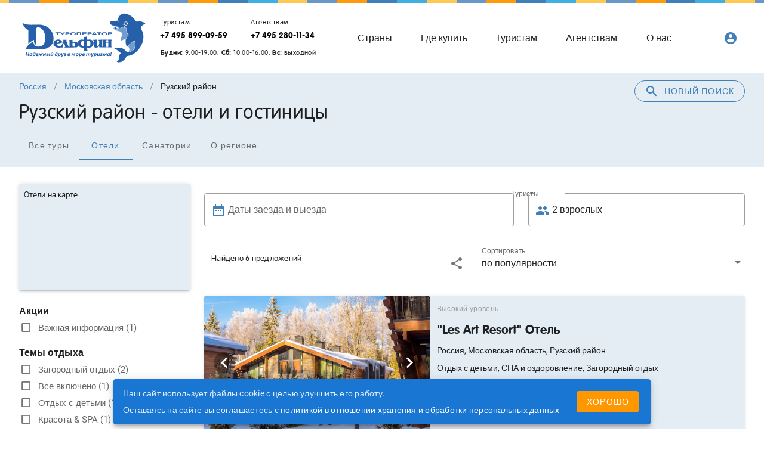

--- FILE ---
content_type: text/html; charset=utf-8
request_url: https://www.delfin-tour.ru/hotels/areas/rossiya/moskovskaya_oblast/ruzskiy_rayon
body_size: 41800
content:
<!doctype html>
<html data-n-head-ssr lang="ru" translate="no" data-n-head="%7B%22lang%22:%7B%22ssr%22:%22ru%22%7D,%22translate%22:%7B%22ssr%22:%22no%22%7D%7D">
  <head >
    <title>Рузский район, отели и гостиницы, цены 2026 года от туроператора Дельфин</title><meta data-n-head="ssr" charset="utf-8"><meta data-n-head="ssr" name="viewport" content="width=device-width, initial-scale=1"><meta data-n-head="ssr" name="google-site-verification" content="l3cvMThNdJq1wN-GRIQXCnTBOVYrwDvqRY0pa6mr3Uc"><meta data-n-head="ssr" name="yandex-verification" content="bcab260352273424"><meta data-n-head="ssr" name="google" content="notranslate"><meta data-n-head="ssr" data-hid="description" name="description" content="Рузский район - каталог отелей с ценами на 2026 г. Используйте фильтры для бронирования эконом отеля или VIP, с бассейном или на берегу, на песчаном пляже или санаторий недорого."><meta data-n-head="ssr" data-hid="og:type" name="og:type" content="website"><meta data-n-head="ssr" data-hid="og:url" name="og:url" content="https://www.delfin-tour.ru/hotels/areas/rossiya/moskovskaya_oblast/ruzskiy_rayon"><meta data-n-head="ssr" data-hid="og:title" name="og:title" content="Рузский район, отели и гостиницы, цены 2026 года от туроператора Дельфин"><meta data-n-head="ssr" data-hid="og:description" name="og:description" content="Рузский район - каталог отелей с ценами на 2026 г. Используйте фильтры для бронирования эконом отеля или VIP, с бассейном или на берегу, на песчаном пляже или санаторий недорого."><meta data-n-head="ssr" data-hid="og:image" name="og:image" content=""><meta data-n-head="ssr" data-hid="og:site_name" name="og:site_name" content="Туроператор «Дельфин»"><meta data-n-head="ssr" data-hid="twitter:card" name="twitter:card" content="summary_large_image"><meta data-n-head="ssr" data-hid="twitter:image" name="twitter:image" content=""><meta data-n-head="ssr" data-hid="twitter:title" name="twitter:title" content="Рузский район, отели и гостиницы, цены 2026 года от туроператора Дельфин"><meta data-n-head="ssr" data-hid="twitter:description" name="twitter:description" content="Рузский район - каталог отелей с ценами на 2026 г. Используйте фильтры для бронирования эконом отеля или VIP, с бассейном или на берегу, на песчаном пляже или санаторий недорого."><link data-n-head="ssr" rel="icon" type="image/x-icon" href="/favicon.ico"><link data-n-head="ssr" href="https://mc.yandex.ru/metrika/tag.js" rel="preload" as="script"><link data-n-head="ssr" rel="canonical" href="https://www.delfin-tour.ru/hotels/areas/rossiya/moskovskaya_oblast/ruzskiy_rayon"><style data-n-head="vuetify" type="text/css" id="vuetify-theme-stylesheet" nonce="undefined">.v-application a { color: #417fb8; }
.v-application .primary {
  background-color: #417fb8 !important;
  border-color: #417fb8 !important;
}
.v-application .primary--text {
  color: #417fb8 !important;
  caret-color: #417fb8 !important;
}
.v-application .primary.lighten-5 {
  background-color: #d3ffff !important;
  border-color: #d3ffff !important;
}
.v-application .primary--text.text--lighten-5 {
  color: #d3ffff !important;
  caret-color: #d3ffff !important;
}
.v-application .primary.lighten-4 {
  background-color: #b5ebff !important;
  border-color: #b5ebff !important;
}
.v-application .primary--text.text--lighten-4 {
  color: #b5ebff !important;
  caret-color: #b5ebff !important;
}
.v-application .primary.lighten-3 {
  background-color: #98cfff !important;
  border-color: #98cfff !important;
}
.v-application .primary--text.text--lighten-3 {
  color: #98cfff !important;
  caret-color: #98cfff !important;
}
.v-application .primary.lighten-2 {
  background-color: #7cb3f0 !important;
  border-color: #7cb3f0 !important;
}
.v-application .primary--text.text--lighten-2 {
  color: #7cb3f0 !important;
  caret-color: #7cb3f0 !important;
}
.v-application .primary.lighten-1 {
  background-color: #5f99d4 !important;
  border-color: #5f99d4 !important;
}
.v-application .primary--text.text--lighten-1 {
  color: #5f99d4 !important;
  caret-color: #5f99d4 !important;
}
.v-application .primary.darken-1 {
  background-color: #1d669d !important;
  border-color: #1d669d !important;
}
.v-application .primary--text.text--darken-1 {
  color: #1d669d !important;
  caret-color: #1d669d !important;
}
.v-application .primary.darken-2 {
  background-color: #004e83 !important;
  border-color: #004e83 !important;
}
.v-application .primary--text.text--darken-2 {
  color: #004e83 !important;
  caret-color: #004e83 !important;
}
.v-application .primary.darken-3 {
  background-color: #003869 !important;
  border-color: #003869 !important;
}
.v-application .primary--text.text--darken-3 {
  color: #003869 !important;
  caret-color: #003869 !important;
}
.v-application .primary.darken-4 {
  background-color: #002351 !important;
  border-color: #002351 !important;
}
.v-application .primary--text.text--darken-4 {
  color: #002351 !important;
  caret-color: #002351 !important;
}
.v-application .secondary {
  background-color: #ff9a0d !important;
  border-color: #ff9a0d !important;
}
.v-application .secondary--text {
  color: #ff9a0d !important;
  caret-color: #ff9a0d !important;
}
.v-application .secondary.darken-1 {
  background-color: #fb8c00 !important;
  border-color: #fb8c00 !important;
}
.v-application .secondary--text.text--darken-1 {
  color: #fb8c00 !important;
  caret-color: #fb8c00 !important;
}
.v-application .secondary.darken-2 {
  background-color: #f57c00 !important;
  border-color: #f57c00 !important;
}
.v-application .secondary--text.text--darken-2 {
  color: #f57c00 !important;
  caret-color: #f57c00 !important;
}
.v-application .secondary.darken-3 {
  background-color: #ef6c00 !important;
  border-color: #ef6c00 !important;
}
.v-application .secondary--text.text--darken-3 {
  color: #ef6c00 !important;
  caret-color: #ef6c00 !important;
}
.v-application .secondary.darken-4 {
  background-color: #e65100 !important;
  border-color: #e65100 !important;
}
.v-application .secondary--text.text--darken-4 {
  color: #e65100 !important;
  caret-color: #e65100 !important;
}
.v-application .secondary.lighten-1 {
  background-color: #ffa726 !important;
  border-color: #ffa726 !important;
}
.v-application .secondary--text.text--lighten-1 {
  color: #ffa726 !important;
  caret-color: #ffa726 !important;
}
.v-application .secondary.lighten-2 {
  background-color: #ffb74d !important;
  border-color: #ffb74d !important;
}
.v-application .secondary--text.text--lighten-2 {
  color: #ffb74d !important;
  caret-color: #ffb74d !important;
}
.v-application .secondary.lighten-3 {
  background-color: #ffcc80 !important;
  border-color: #ffcc80 !important;
}
.v-application .secondary--text.text--lighten-3 {
  color: #ffcc80 !important;
  caret-color: #ffcc80 !important;
}
.v-application .secondary.lighten-4 {
  background-color: #ffe0b2 !important;
  border-color: #ffe0b2 !important;
}
.v-application .secondary--text.text--lighten-4 {
  color: #ffe0b2 !important;
  caret-color: #ffe0b2 !important;
}
.v-application .secondary.lighten-5 {
  background-color: #fff3e0 !important;
  border-color: #fff3e0 !important;
}
.v-application .secondary--text.text--lighten-5 {
  color: #fff3e0 !important;
  caret-color: #fff3e0 !important;
}
.v-application .accent {
  background-color: #6998c6 !important;
  border-color: #6998c6 !important;
}
.v-application .accent--text {
  color: #6998c6 !important;
  caret-color: #6998c6 !important;
}
.v-application .accent.lighten-5 {
  background-color: #f7ffff !important;
  border-color: #f7ffff !important;
}
.v-application .accent--text.text--lighten-5 {
  color: #f7ffff !important;
  caret-color: #f7ffff !important;
}
.v-application .accent.lighten-4 {
  background-color: #d9ffff !important;
  border-color: #d9ffff !important;
}
.v-application .accent--text.text--lighten-4 {
  color: #d9ffff !important;
  caret-color: #d9ffff !important;
}
.v-application .accent.lighten-3 {
  background-color: #bdeaff !important;
  border-color: #bdeaff !important;
}
.v-application .accent--text.text--lighten-3 {
  color: #bdeaff !important;
  caret-color: #bdeaff !important;
}
.v-application .accent.lighten-2 {
  background-color: #a0ceff !important;
  border-color: #a0ceff !important;
}
.v-application .accent--text.text--lighten-2 {
  color: #a0ceff !important;
  caret-color: #a0ceff !important;
}
.v-application .accent.lighten-1 {
  background-color: #85b3e2 !important;
  border-color: #85b3e2 !important;
}
.v-application .accent--text.text--lighten-1 {
  color: #85b3e2 !important;
  caret-color: #85b3e2 !important;
}
.v-application .accent.darken-1 {
  background-color: #4e7eab !important;
  border-color: #4e7eab !important;
}
.v-application .accent--text.text--darken-1 {
  color: #4e7eab !important;
  caret-color: #4e7eab !important;
}
.v-application .accent.darken-2 {
  background-color: #316590 !important;
  border-color: #316590 !important;
}
.v-application .accent--text.text--darken-2 {
  color: #316590 !important;
  caret-color: #316590 !important;
}
.v-application .accent.darken-3 {
  background-color: #0c4d76 !important;
  border-color: #0c4d76 !important;
}
.v-application .accent--text.text--darken-3 {
  color: #0c4d76 !important;
  caret-color: #0c4d76 !important;
}
.v-application .accent.darken-4 {
  background-color: #00375d !important;
  border-color: #00375d !important;
}
.v-application .accent--text.text--darken-4 {
  color: #00375d !important;
  caret-color: #00375d !important;
}
.v-application .error {
  background-color: #ff5252 !important;
  border-color: #ff5252 !important;
}
.v-application .error--text {
  color: #ff5252 !important;
  caret-color: #ff5252 !important;
}
.v-application .error.lighten-5 {
  background-color: #ffe4d5 !important;
  border-color: #ffe4d5 !important;
}
.v-application .error--text.text--lighten-5 {
  color: #ffe4d5 !important;
  caret-color: #ffe4d5 !important;
}
.v-application .error.lighten-4 {
  background-color: #ffc6b9 !important;
  border-color: #ffc6b9 !important;
}
.v-application .error--text.text--lighten-4 {
  color: #ffc6b9 !important;
  caret-color: #ffc6b9 !important;
}
.v-application .error.lighten-3 {
  background-color: #ffa99e !important;
  border-color: #ffa99e !important;
}
.v-application .error--text.text--lighten-3 {
  color: #ffa99e !important;
  caret-color: #ffa99e !important;
}
.v-application .error.lighten-2 {
  background-color: #ff8c84 !important;
  border-color: #ff8c84 !important;
}
.v-application .error--text.text--lighten-2 {
  color: #ff8c84 !important;
  caret-color: #ff8c84 !important;
}
.v-application .error.lighten-1 {
  background-color: #ff6f6a !important;
  border-color: #ff6f6a !important;
}
.v-application .error--text.text--lighten-1 {
  color: #ff6f6a !important;
  caret-color: #ff6f6a !important;
}
.v-application .error.darken-1 {
  background-color: #df323b !important;
  border-color: #df323b !important;
}
.v-application .error--text.text--darken-1 {
  color: #df323b !important;
  caret-color: #df323b !important;
}
.v-application .error.darken-2 {
  background-color: #bf0025 !important;
  border-color: #bf0025 !important;
}
.v-application .error--text.text--darken-2 {
  color: #bf0025 !important;
  caret-color: #bf0025 !important;
}
.v-application .error.darken-3 {
  background-color: #9f0010 !important;
  border-color: #9f0010 !important;
}
.v-application .error--text.text--darken-3 {
  color: #9f0010 !important;
  caret-color: #9f0010 !important;
}
.v-application .error.darken-4 {
  background-color: #800000 !important;
  border-color: #800000 !important;
}
.v-application .error--text.text--darken-4 {
  color: #800000 !important;
  caret-color: #800000 !important;
}
.v-application .info {
  background-color: #2196f3 !important;
  border-color: #2196f3 !important;
}
.v-application .info--text {
  color: #2196f3 !important;
  caret-color: #2196f3 !important;
}
.v-application .info.lighten-5 {
  background-color: #d4ffff !important;
  border-color: #d4ffff !important;
}
.v-application .info--text.text--lighten-5 {
  color: #d4ffff !important;
  caret-color: #d4ffff !important;
}
.v-application .info.lighten-4 {
  background-color: #b5ffff !important;
  border-color: #b5ffff !important;
}
.v-application .info--text.text--lighten-4 {
  color: #b5ffff !important;
  caret-color: #b5ffff !important;
}
.v-application .info.lighten-3 {
  background-color: #95e8ff !important;
  border-color: #95e8ff !important;
}
.v-application .info--text.text--lighten-3 {
  color: #95e8ff !important;
  caret-color: #95e8ff !important;
}
.v-application .info.lighten-2 {
  background-color: #75ccff !important;
  border-color: #75ccff !important;
}
.v-application .info--text.text--lighten-2 {
  color: #75ccff !important;
  caret-color: #75ccff !important;
}
.v-application .info.lighten-1 {
  background-color: #51b0ff !important;
  border-color: #51b0ff !important;
}
.v-application .info--text.text--lighten-1 {
  color: #51b0ff !important;
  caret-color: #51b0ff !important;
}
.v-application .info.darken-1 {
  background-color: #007cd6 !important;
  border-color: #007cd6 !important;
}
.v-application .info--text.text--darken-1 {
  color: #007cd6 !important;
  caret-color: #007cd6 !important;
}
.v-application .info.darken-2 {
  background-color: #0064ba !important;
  border-color: #0064ba !important;
}
.v-application .info--text.text--darken-2 {
  color: #0064ba !important;
  caret-color: #0064ba !important;
}
.v-application .info.darken-3 {
  background-color: #004d9f !important;
  border-color: #004d9f !important;
}
.v-application .info--text.text--darken-3 {
  color: #004d9f !important;
  caret-color: #004d9f !important;
}
.v-application .info.darken-4 {
  background-color: #003784 !important;
  border-color: #003784 !important;
}
.v-application .info--text.text--darken-4 {
  color: #003784 !important;
  caret-color: #003784 !important;
}
.v-application .success {
  background-color: #4caf50 !important;
  border-color: #4caf50 !important;
}
.v-application .success--text {
  color: #4caf50 !important;
  caret-color: #4caf50 !important;
}
.v-application .success.lighten-5 {
  background-color: #dcffd6 !important;
  border-color: #dcffd6 !important;
}
.v-application .success--text.text--lighten-5 {
  color: #dcffd6 !important;
  caret-color: #dcffd6 !important;
}
.v-application .success.lighten-4 {
  background-color: #beffba !important;
  border-color: #beffba !important;
}
.v-application .success--text.text--lighten-4 {
  color: #beffba !important;
  caret-color: #beffba !important;
}
.v-application .success.lighten-3 {
  background-color: #a2ff9e !important;
  border-color: #a2ff9e !important;
}
.v-application .success--text.text--lighten-3 {
  color: #a2ff9e !important;
  caret-color: #a2ff9e !important;
}
.v-application .success.lighten-2 {
  background-color: #85e783 !important;
  border-color: #85e783 !important;
}
.v-application .success--text.text--lighten-2 {
  color: #85e783 !important;
  caret-color: #85e783 !important;
}
.v-application .success.lighten-1 {
  background-color: #69cb69 !important;
  border-color: #69cb69 !important;
}
.v-application .success--text.text--lighten-1 {
  color: #69cb69 !important;
  caret-color: #69cb69 !important;
}
.v-application .success.darken-1 {
  background-color: #2d9437 !important;
  border-color: #2d9437 !important;
}
.v-application .success--text.text--darken-1 {
  color: #2d9437 !important;
  caret-color: #2d9437 !important;
}
.v-application .success.darken-2 {
  background-color: #00791e !important;
  border-color: #00791e !important;
}
.v-application .success--text.text--darken-2 {
  color: #00791e !important;
  caret-color: #00791e !important;
}
.v-application .success.darken-3 {
  background-color: #006000 !important;
  border-color: #006000 !important;
}
.v-application .success--text.text--darken-3 {
  color: #006000 !important;
  caret-color: #006000 !important;
}
.v-application .success.darken-4 {
  background-color: #004700 !important;
  border-color: #004700 !important;
}
.v-application .success--text.text--darken-4 {
  color: #004700 !important;
  caret-color: #004700 !important;
}
.v-application .warning {
  background-color: #ffc854 !important;
  border-color: #ffc854 !important;
}
.v-application .warning--text {
  color: #ffc854 !important;
  caret-color: #ffc854 !important;
}
.v-application .warning.lighten-5 {
  background-color: #ffffdf !important;
  border-color: #ffffdf !important;
}
.v-application .warning--text.text--lighten-5 {
  color: #ffffdf !important;
  caret-color: #ffffdf !important;
}
.v-application .warning.lighten-4 {
  background-color: #ffffc2 !important;
  border-color: #ffffc2 !important;
}
.v-application .warning--text.text--lighten-4 {
  color: #ffffc2 !important;
  caret-color: #ffffc2 !important;
}
.v-application .warning.lighten-3 {
  background-color: #ffffa6 !important;
  border-color: #ffffa6 !important;
}
.v-application .warning--text.text--lighten-3 {
  color: #ffffa6 !important;
  caret-color: #ffffa6 !important;
}
.v-application .warning.lighten-2 {
  background-color: #ffff8a !important;
  border-color: #ffff8a !important;
}
.v-application .warning--text.text--lighten-2 {
  color: #ffff8a !important;
  caret-color: #ffff8a !important;
}
.v-application .warning.lighten-1 {
  background-color: #ffe46f !important;
  border-color: #ffe46f !important;
}
.v-application .warning--text.text--lighten-1 {
  color: #ffe46f !important;
  caret-color: #ffe46f !important;
}
.v-application .warning.darken-1 {
  background-color: #e0ad39 !important;
  border-color: #e0ad39 !important;
}
.v-application .warning--text.text--darken-1 {
  color: #e0ad39 !important;
  caret-color: #e0ad39 !important;
}
.v-application .warning.darken-2 {
  background-color: #c2921a !important;
  border-color: #c2921a !important;
}
.v-application .warning--text.text--darken-2 {
  color: #c2921a !important;
  caret-color: #c2921a !important;
}
.v-application .warning.darken-3 {
  background-color: #a57900 !important;
  border-color: #a57900 !important;
}
.v-application .warning--text.text--darken-3 {
  color: #a57900 !important;
  caret-color: #a57900 !important;
}
.v-application .warning.darken-4 {
  background-color: #886000 !important;
  border-color: #886000 !important;
}
.v-application .warning--text.text--darken-4 {
  color: #886000 !important;
  caret-color: #886000 !important;
}
.v-application .accent1 {
  background-color: #ffc854 !important;
  border-color: #ffc854 !important;
}
.v-application .accent1--text {
  color: #ffc854 !important;
  caret-color: #ffc854 !important;
}
.v-application .accent1.lighten-5 {
  background-color: #ffffdf !important;
  border-color: #ffffdf !important;
}
.v-application .accent1--text.text--lighten-5 {
  color: #ffffdf !important;
  caret-color: #ffffdf !important;
}
.v-application .accent1.lighten-4 {
  background-color: #ffffc2 !important;
  border-color: #ffffc2 !important;
}
.v-application .accent1--text.text--lighten-4 {
  color: #ffffc2 !important;
  caret-color: #ffffc2 !important;
}
.v-application .accent1.lighten-3 {
  background-color: #ffffa6 !important;
  border-color: #ffffa6 !important;
}
.v-application .accent1--text.text--lighten-3 {
  color: #ffffa6 !important;
  caret-color: #ffffa6 !important;
}
.v-application .accent1.lighten-2 {
  background-color: #ffff8a !important;
  border-color: #ffff8a !important;
}
.v-application .accent1--text.text--lighten-2 {
  color: #ffff8a !important;
  caret-color: #ffff8a !important;
}
.v-application .accent1.lighten-1 {
  background-color: #ffe46f !important;
  border-color: #ffe46f !important;
}
.v-application .accent1--text.text--lighten-1 {
  color: #ffe46f !important;
  caret-color: #ffe46f !important;
}
.v-application .accent1.darken-1 {
  background-color: #e0ad39 !important;
  border-color: #e0ad39 !important;
}
.v-application .accent1--text.text--darken-1 {
  color: #e0ad39 !important;
  caret-color: #e0ad39 !important;
}
.v-application .accent1.darken-2 {
  background-color: #c2921a !important;
  border-color: #c2921a !important;
}
.v-application .accent1--text.text--darken-2 {
  color: #c2921a !important;
  caret-color: #c2921a !important;
}
.v-application .accent1.darken-3 {
  background-color: #a57900 !important;
  border-color: #a57900 !important;
}
.v-application .accent1--text.text--darken-3 {
  color: #a57900 !important;
  caret-color: #a57900 !important;
}
.v-application .accent1.darken-4 {
  background-color: #886000 !important;
  border-color: #886000 !important;
}
.v-application .accent1--text.text--darken-4 {
  color: #886000 !important;
  caret-color: #886000 !important;
}
.v-application .surface {
  background-color: #e4edf4 !important;
  border-color: #e4edf4 !important;
}
.v-application .surface--text {
  color: #e4edf4 !important;
  caret-color: #e4edf4 !important;
}
.v-application .surface.lighten-5 {
  background-color: #ffffff !important;
  border-color: #ffffff !important;
}
.v-application .surface--text.text--lighten-5 {
  color: #ffffff !important;
  caret-color: #ffffff !important;
}
.v-application .surface.lighten-4 {
  background-color: #ffffff !important;
  border-color: #ffffff !important;
}
.v-application .surface--text.text--lighten-4 {
  color: #ffffff !important;
  caret-color: #ffffff !important;
}
.v-application .surface.lighten-3 {
  background-color: #ffffff !important;
  border-color: #ffffff !important;
}
.v-application .surface--text.text--lighten-3 {
  color: #ffffff !important;
  caret-color: #ffffff !important;
}
.v-application .surface.lighten-2 {
  background-color: #ffffff !important;
  border-color: #ffffff !important;
}
.v-application .surface--text.text--lighten-2 {
  color: #ffffff !important;
  caret-color: #ffffff !important;
}
.v-application .surface.lighten-1 {
  background-color: #ffffff !important;
  border-color: #ffffff !important;
}
.v-application .surface--text.text--lighten-1 {
  color: #ffffff !important;
  caret-color: #ffffff !important;
}
.v-application .surface.darken-1 {
  background-color: #c8d1d8 !important;
  border-color: #c8d1d8 !important;
}
.v-application .surface--text.text--darken-1 {
  color: #c8d1d8 !important;
  caret-color: #c8d1d8 !important;
}
.v-application .surface.darken-2 {
  background-color: #adb5bc !important;
  border-color: #adb5bc !important;
}
.v-application .surface--text.text--darken-2 {
  color: #adb5bc !important;
  caret-color: #adb5bc !important;
}
.v-application .surface.darken-3 {
  background-color: #929aa1 !important;
  border-color: #929aa1 !important;
}
.v-application .surface--text.text--darken-3 {
  color: #929aa1 !important;
  caret-color: #929aa1 !important;
}
.v-application .surface.darken-4 {
  background-color: #788087 !important;
  border-color: #788087 !important;
}
.v-application .surface--text.text--darken-4 {
  color: #788087 !important;
  caret-color: #788087 !important;
}
.v-application .surface1 {
  background-color: #f5f5f1 !important;
  border-color: #f5f5f1 !important;
}
.v-application .surface1--text {
  color: #f5f5f1 !important;
  caret-color: #f5f5f1 !important;
}
.v-application .surface1.lighten-5 {
  background-color: #ffffff !important;
  border-color: #ffffff !important;
}
.v-application .surface1--text.text--lighten-5 {
  color: #ffffff !important;
  caret-color: #ffffff !important;
}
.v-application .surface1.lighten-4 {
  background-color: #ffffff !important;
  border-color: #ffffff !important;
}
.v-application .surface1--text.text--lighten-4 {
  color: #ffffff !important;
  caret-color: #ffffff !important;
}
.v-application .surface1.lighten-3 {
  background-color: #ffffff !important;
  border-color: #ffffff !important;
}
.v-application .surface1--text.text--lighten-3 {
  color: #ffffff !important;
  caret-color: #ffffff !important;
}
.v-application .surface1.lighten-2 {
  background-color: #ffffff !important;
  border-color: #ffffff !important;
}
.v-application .surface1--text.text--lighten-2 {
  color: #ffffff !important;
  caret-color: #ffffff !important;
}
.v-application .surface1.lighten-1 {
  background-color: #ffffff !important;
  border-color: #ffffff !important;
}
.v-application .surface1--text.text--lighten-1 {
  color: #ffffff !important;
  caret-color: #ffffff !important;
}
.v-application .surface1.darken-1 {
  background-color: #d9d9d5 !important;
  border-color: #d9d9d5 !important;
}
.v-application .surface1--text.text--darken-1 {
  color: #d9d9d5 !important;
  caret-color: #d9d9d5 !important;
}
.v-application .surface1.darken-2 {
  background-color: #bdbdb9 !important;
  border-color: #bdbdb9 !important;
}
.v-application .surface1--text.text--darken-2 {
  color: #bdbdb9 !important;
  caret-color: #bdbdb9 !important;
}
.v-application .surface1.darken-3 {
  background-color: #a2a29e !important;
  border-color: #a2a29e !important;
}
.v-application .surface1--text.text--darken-3 {
  color: #a2a29e !important;
  caret-color: #a2a29e !important;
}
.v-application .surface1.darken-4 {
  background-color: #888884 !important;
  border-color: #888884 !important;
}
.v-application .surface1--text.text--darken-4 {
  color: #888884 !important;
  caret-color: #888884 !important;
}</style><script data-n-head="ssr" data-hid="bitrix24" defer>(function(w,d,u){
var s=d.createElement('script');s.async=true;s.src=u+'?'+(Date.now()/60000|0);
var h=d.getElementsByTagName('script')[0];h.parentNode.insertBefore(s,h);
})(window,document,'https://cdn-ru.bitrix24.ru/b15836484/crm/tag/call.tracker.js');
</script><script data-n-head="ssr" src="https://top-fwz1.mail.ru/js/code.js" async></script><link rel="preload" href="/_nuxt/5eebe47.js" as="script"><link rel="preload" href="/_nuxt/f3c6e25.js" as="script"><link rel="preload" href="/_nuxt/css/b5ae142.css" as="style"><link rel="preload" href="/_nuxt/8d90246.js" as="script"><link rel="preload" href="/_nuxt/css/e8ae370.css" as="style"><link rel="preload" href="/_nuxt/2728c1a.js" as="script"><link rel="preload" href="/_nuxt/css/8921453.css" as="style"><link rel="preload" href="/_nuxt/cb31745.js" as="script"><link rel="preload" href="/_nuxt/css/d3afa68.css" as="style"><link rel="preload" href="/_nuxt/13fcc79.js" as="script"><link rel="preload" href="/_nuxt/css/25a7304.css" as="style"><link rel="preload" href="/_nuxt/ceba3e8.js" as="script"><link rel="preload" href="/_nuxt/css/dee63ae.css" as="style"><link rel="preload" href="/_nuxt/d9c1dc2.js" as="script"><link rel="preload" href="/_nuxt/css/925076d.css" as="style"><link rel="preload" href="/_nuxt/b7b6eba.js" as="script"><link rel="stylesheet" href="/_nuxt/css/b5ae142.css"><link rel="stylesheet" href="/_nuxt/css/e8ae370.css"><link rel="stylesheet" href="/_nuxt/css/8921453.css"><link rel="stylesheet" href="/_nuxt/css/d3afa68.css"><link rel="stylesheet" href="/_nuxt/css/25a7304.css"><link rel="stylesheet" href="/_nuxt/css/dee63ae.css"><link rel="stylesheet" href="/_nuxt/css/925076d.css">
  </head>
  <body >
    <div data-server-rendered="true" id="__nuxt"><!----><div id="__layout"><div data-app="true" id="app" class="v-application v-application--is-ltr theme--light"><div class="v-application--wrap"><header class="header"><div class="v-dialog__container"><!----></div><div class="cashback-form"><div class="v-dialog__container"><!----></div></div><div class="v-dialog__container"><!----></div><!----><header class="hidden-sm-and-up pt-3 v-sheet theme--light v-toolbar v-toolbar--dense v-toolbar--flat" style="height:46px;"><div class="v-toolbar__content" style="height:46px;"><div class="v-toolbar__title title_sm"><a href="/" class="nuxt-link-active"><div class="logo logo_sm"></div></a></div><div class="spacer"></div><button type="button" class="mr-3 text-none v-btn v-btn--has-bg theme--light v-size--small blue lighten-4" style="height:42px;"><span class="v-btn__content"><i aria-hidden="true" class="v-icon notranslate v-icon--left material-icons theme--light blue--text">account_circle</i>Личный<br> кабинет</span></button><button type="button" class="v-btn v-btn--icon v-btn--round theme--light v-size--default"><span class="v-btn__content"><i aria-hidden="true" class="v-icon notranslate primary--text text--darken-3  material-icons theme--light">menu</i></span></button></div></header><div class="container"><header class="toolbar hidden-xs-only v-sheet theme--light v-toolbar v-toolbar--flat" style="height:56px;"><div class="v-toolbar__content" style="height:56px;"><div class="v-toolbar__title flex-shrink-0"><a href="/" class="nuxt-link-active"><div class="logo mr-3"></div></a></div><div class="phones"><div class="d-flex"><div class="phone"><div class="caption pl-2 text--darken-1">Туристам</div><a href="tel:+74958990959" class="text-no-wrap font-weight-bold">+7 495 899-09-59</a></div><div class="phone"><div class="caption pl-2 text--darken-1">Агентствам</div><a href="tel:+74952801134" class="text-no-wrap font-weight-bold">+7 495 280-11-34</a></div></div><div class="pt-2 pl-2 caption text-no-wrap"><b>Будни:</b> 9:00-19:00, <b>Сб:</b> 10:00-16:00, <b>Вс:</b> выходной</div></div><div class="spacer"></div><a href="/destinations/" class="hidden-md-and-down text-none v-btn v-btn--router v-btn--text theme--light v-size--x-large"><span class="v-btn__content">Страны</span></a><a href="/agencies/" class="hidden-md-and-down text-none v-btn v-btn--router v-btn--text theme--light v-size--x-large"><span class="v-btn__content">Где купить</span></a><a href="/travelers/" class="hidden-md-and-down text-none v-btn v-btn--router v-btn--text theme--light v-size--x-large"><span class="v-btn__content">Туристам</span></a><a href="/ta/" class="hidden-md-and-down text-none v-btn v-btn--router v-btn--text theme--light v-size--x-large"><span class="v-btn__content">Агентствам</span></a><a href="/about/" class="hidden-md-and-down text-none v-btn v-btn--router v-btn--text theme--light v-size--x-large"><span class="v-btn__content">О нас</span></a><div class="spacer"></div><div class="spacer"></div><div class="spacer"></div><div class="hidden-xs-only"><div class="spacer"></div><!----><!----></div></div></header></div><div class="surface1 hidden-lg-and-up hidden-xs-only"><div class="container header__menu"><div class="row"><header class="transparent v-sheet theme--light v-toolbar v-toolbar--dense v-toolbar--flat" style="height:48px;"><div class="v-toolbar__content" style="height:48px;"><div class="v-toolbar__items"><a href="/destinations/" class="text-none v-btn v-btn--text theme--light v-size--x-large"><span class="v-btn__content">Страны</span></a><a href="/agencies/" class="text-none v-btn v-btn--text theme--light v-size--x-large"><span class="v-btn__content">Где купить</span></a><a href="/travelers/travelers/" class="text-none v-btn v-btn--text theme--light v-size--x-large"><span class="v-btn__content">Туристам</span></a><a href="/ta/kak_nachat_sotrudnichestvo/" class="text-none v-btn v-btn--text theme--light v-size--x-large"><span class="v-btn__content">Агентствам</span></a><a href="/about/" class="text-none v-btn v-btn--text theme--light v-size--x-large"><span class="v-btn__content">О нас</span></a></div></div></header></div></div></div></header><!----><main class="v-main" style="padding-top:0px;padding-right:0px;padding-bottom:0px;padding-left:0px;"><div class="v-main__wrap"><div class="page-search"><div class="surface"><div class="container hidden-sm-and-down"><div><div class="float-sm-right"><button type="button" class="mb-6 mb-sm-0 v-btn v-btn--block v-btn--outlined v-btn--rounded theme--light v-size--default primary--text"><span class="v-btn__content"><i aria-hidden="true" class="v-icon notranslate mr-2 material-icons theme--light">search</i>Новый поиск</span></button></div><!----></div><ul class="v-breadcrumbs pa-0 hidden-md-and-down theme--light"><li><a href="/areas/rossiya" class="v-breadcrumbs__item">Россия</a></li><li class="v-breadcrumbs__divider">/</li><li><a href="/areas/rossiya/moskovskaya_oblast" class="v-breadcrumbs__item">Московская область</a></li><li class="v-breadcrumbs__divider">/</li><li><div class="v-breadcrumbs__item">Рузский район</div></li></ul><h1 class="display-1 py-3">Рузский район - отели и гостиницы</h1><div class="v-tabs theme--light"><div role="tablist" class="v-item-group theme--light v-slide-group v-tabs-bar v-tabs-bar--is-mobile v-tabs-bar--show-arrows primary--text transparent"><div class="v-slide-group__prev v-slide-group__prev--disabled"><i aria-hidden="true" class="v-icon notranslate v-icon--disabled mdi mdi-chevron-left theme--light"></i></div><div class="v-slide-group__wrapper"><div class="v-slide-group__content v-tabs-bar__content"><div class="v-tabs-slider-wrapper" style="transition:none;"><div class="v-tabs-slider"></div></div><a href="/search/areas/rossiya/moskovskaya_oblast/ruzskiy_rayon" tabindex="0" aria-selected="true" role="tab" class="text-none v-tab">Все туры</a><a href="/hotels/areas/rossiya/moskovskaya_oblast/ruzskiy_rayon" aria-current="page" tabindex="0" aria-selected="false" role="tab" class="text-none v-tab--active v-tab">Отели</a><a href="/health/areas/rossiya/moskovskaya_oblast/ruzskiy_rayon" tabindex="0" aria-selected="false" role="tab" class="text-none v-tab">Санатории</a><a href="/areas/rossiya/moskovskaya_oblast/ruzskiy_rayon" tabindex="0" aria-selected="false" role="tab" class="text-none v-tab">О регионе</a></div></div><div class="v-slide-group__next v-slide-group__next--disabled"><i aria-hidden="true" class="v-icon notranslate v-icon--disabled mdi mdi-chevron-right theme--light"></i></div></div></div><!----></div></div><div class="v-dialog__container"><!----></div><section><div class="container"><div wrap="" class="row"><div class="px-0 hidden-sm-and-down col-md-3 col-12"><div class="sticky"><div class="sticky_container px-3"><div class="my-4"><div class="catalog-map-mini"><div class="surface elevation-3"><div class="subtitle-2 pa-2">Отели на карте</div><!----></div></div></div><div class="hidden-sm-and-down"><div class="filters my-6"><div class="v-dialog__container"><!----></div><div class="text-right mb-12"><button type="button" class="text-none ma-1 v-btn v-btn--is-elevated v-btn--has-bg theme--light v-size--default info"><span class="v-btn__content"><i aria-hidden="true" class="v-icon notranslate mr-2 material-icons theme--light">tune</i>Еще фильтры</span></button></div><button type="button" class="hidden-md-and-up apply_btn v-btn v-btn--is-elevated v-btn--has-bg v-btn--tile theme--light v-size--large primary"><span class="v-btn__content">Применить фильтры</span></button></div></div><!----></div></div></div><div class="col-md-9 col-12 surface"><div class="hidden-sm-and-down"><div class="form-dates py-6"><div class="row"><div class="col-sm-7 col-12"><div class="v-menu"><div class="pointer"><div class="v-input pointer v-input--hide-details v-input--is-readonly theme--light v-text-field v-text-field--enclosed v-text-field--outlined"><div class="v-input__control"><div class="v-input__slot"><div class="v-input__prepend-inner"><i aria-hidden="true" class="v-icon notranslate material-icons theme--light primary--text">date_range</i></div><fieldset aria-hidden="true"><legend style="width:0px;"><span class="notranslate">&#8203;</span></legend></fieldset><div class="v-text-field__slot"><label for="input-246173" class="v-label theme--light" style="left:0px;right:auto;position:absolute;">Даты заезда и выезда</label><input id="input-246173" readonly="readonly" type="text"></div></div></div></div></div><!----></div></div><div class="col-sm-5 col-12"><div class="search-form-guests"><div outlined="true" class="v-menu"><div class="pointer"><div class="v-input pointer v-input--hide-details v-input--is-label-active v-input--is-dirty v-input--is-readonly theme--light v-text-field v-text-field--enclosed v-text-field--outlined"><div class="v-input__control"><div class="v-input__slot"><div class="v-input__prepend-inner"><i aria-hidden="true" class="v-icon notranslate material-icons theme--light primary--text">people</i></div><fieldset aria-hidden="true"><legend style="width:0px;"><span class="notranslate">&#8203;</span></legend></fieldset><div class="v-text-field__slot"><label for="input-246177" class="v-label v-label--active theme--light" style="left:0px;right:auto;position:absolute;">Туристы</label><input id="input-246177" readonly="readonly" type="text" value="2 взрослых"></div></div></div></div></div><!----></div></div></div></div></div></div><div class="hidden-md-and-up"><div class="d-flex"><div class="title flex-grow-1">Рузский район</div><div><button type="button" class="text-none v-btn v-btn--text theme--light v-size--default primary--text"><span class="v-btn__content">Изменить</span></button><!----></div></div><div class="search-form-mobile my-3"><div class="d-flex align-center"><i aria-hidden="true" class="v-icon notranslate mr-2 material-icons theme--light primary--text" style="font-size:lg;">search</i><label class="flex-grow-1 overflow-hidden text-caption">2 человека</label><i aria-hidden="true" class="v-icon notranslate mdi mdi-calendar theme--light primary--text"></i><div class="ml-2 text-caption">Укажите даты</div></div></div><!----><div class="chips"><div class="my-6"><div class="v-item-group theme--light v-slide-group v-chip-group v-chip-group--column"><div class="v-slide-group__prev v-slide-group__prev--disabled"><!----></div><div class="v-slide-group__wrapper"><div class="v-slide-group__content"><a href="/search/areas/rossiya/moskovskaya_oblast/ruzskiy_rayon" tabindex="0" draggable="false" class="ma-1 ml-0 v-chip v-chip--clickable v-chip--link v-chip--outlined theme--light v-size--default primary primary--text"><span class="v-chip__content">Все туры</span></a><a href="/hotels/areas/rossiya/moskovskaya_oblast/ruzskiy_rayon" aria-current="page" tabindex="0" draggable="false" class="ma-1 ml-0 v-slide-item--active v-chip--active v-chip v-chip--clickable v-chip--link v-chip--outlined theme--light v-size--default v-slide-item--active primary primary--text"><span class="v-chip__content">Отели</span></a><a href="/health/areas/rossiya/moskovskaya_oblast/ruzskiy_rayon" tabindex="0" draggable="false" class="ma-1 ml-0 v-chip v-chip--clickable v-chip--link v-chip--outlined theme--light v-size--default primary primary--text"><span class="v-chip__content">Санатории</span></a><a href="/areas/rossiya/moskovskaya_oblast/ruzskiy_rayon" tabindex="0" draggable="false" class="ma-1 ml-0 v-chip v-chip--clickable v-chip--link v-chip--outlined theme--light v-size--default primary primary--text"><span class="v-chip__content">О регионе</span></a></div></div><div class="v-slide-group__next v-slide-group__next--disabled"><!----></div></div></div><div class="d-flex position-relative"><div class="flex-grow-1 mr-3"><div class="v-menu"><button type="button" class="v-btn v-btn--block v-btn--has-bg theme--light v-size--default primary"><span class="v-btn__content"><i aria-hidden="true" class="v-icon notranslate v-icon--left material-icons theme--light">sort</i>Сортировка</span></button><!----></div></div><div class="flex-grow-1"><button type="button" class="v-btn v-btn--block v-btn--has-bg theme--light v-size--default primary"><span class="v-btn__content"><i aria-hidden="true" class="v-icon notranslate v-icon--left material-icons theme--light">tune</i>Фильтры</span></button></div><!----></div></div></div><div class="catalog-results"><!----><div class="results"><div class="row mt-2 hidden-sm-and-down"><div class="order-1 order-sm-0 col"><div class="body-2 pl-3">Найдено 6

предложений
<!----></div></div><div class="order-2 order-sm-1 col-sm-auto col"><div class="share text-right"><span class="v-tooltip v-tooltip--bottom"><!----><button type="button" aria-haspopup="true" aria-expanded="false" class="v-btn v-btn--icon v-btn--round theme--light v-size--default"><span class="v-btn__content"><i aria-hidden="true" class="v-icon notranslate mdi mdi-share-variant theme--light"></i></span></button></span><div class="v-dialog__container"><!----></div></div></div><div class="order-0 order-sm-2 col-sm-6 col-12"><div class="v-input v-input--hide-details v-input--is-label-active v-input--is-dirty v-input--dense theme--light v-text-field v-select"><div class="v-input__control"><div role="button" aria-haspopup="listbox" aria-expanded="false" aria-owns="list-246206" class="v-input__slot"><div class="v-select__slot"><label for="input-246206" class="v-label v-label--active theme--light" style="left:0px;right:auto;position:absolute;">Сортировать</label><div class="v-select__selections"><div class="v-select__selection v-select__selection--comma">по популярности</div><input id="input-246206" readonly="readonly" type="text" aria-readonly="false" autocomplete="off"></div><div class="v-input__append-inner"><div class="v-input__icon v-input__icon--append"><i aria-hidden="true" class="v-icon notranslate mdi mdi-menu-down theme--light"></i></div></div><input type="hidden" value="weight"></div><div class="v-menu"><!----></div></div></div></div></div></div><!----><div class="container px-0 container--fluid grid-list-lg"><div class="list-item my-6"><div class="hotel-card"><div class="list-item card v-card v-card--hover v-sheet theme--light white"><div class="row no-gutters"><div class="col-md-5 col-3"><div class="v-window rounded hidden-sm-and-down v-item-group theme--dark v-carousel" style="height:230px;"><div class="v-window__container" style="height:230;"><div class="v-window-item"><div class="v-image v-responsive v-carousel__item theme--light" style="height:230px;"><div class="v-image__image v-image__image--preload v-image__image--cover" style="background-image:;background-position:center center;"></div><div class="v-responsive__content"></div></div></div><!----><!----><!----><!----><!----><div class="v-window__prev"><button type="button" aria-label="Previous visual" class="v-btn v-btn--icon v-btn--round theme--dark v-size--default"><span class="v-btn__content"><i aria-hidden="true" class="v-icon notranslate mdi mdi-chevron-left theme--dark" style="font-size:36px;"></i></span></button></div><div class="v-window__next"><button type="button" aria-label="Next visual" class="v-btn v-btn--icon v-btn--round theme--dark v-size--default"><span class="v-btn__content"><i aria-hidden="true" class="v-icon notranslate mdi mdi-chevron-right theme--dark" style="font-size:36px;"></i></span></button></div></div></div><a href="/hotels/508.html" target="_blank" class="list-item__link hidden-md-and-up"><div class="v-image v-responsive hotel-image rounded-l surface d-print-none theme--light" style="height:100%;"><div class="v-image__image v-image__image--preload v-image__image--cover" style="background-image:;background-position:center center;"></div><div class="v-responsive__content"></div></div></a></div><div class="d-fade col-md-7 col-9"><a href="/hotels/508.html" target="_blank" class="list-item__link"><div class="pa-3"><div class="d-flex align-center"><!----><div class="grey--text text-caption">Высокий уровень</div></div><div class="hidden-sm-and-down"><div class="float-right xs-only d-print-none"><!----></div><div class="heading my-3">&quot;Les Art Resort&quot; Отель</div><div class="my-2">Россия, Московская область, Рузский район</div><div class="my-2">Отдых с детьми, СПА и оздоровление, Загородный отдых</div></div><div class="hidden-md-and-up"><div class="name"><span><b>&quot;Les Art Resort&quot; Отель</b></span></div><div class="location text-caption mt-1 hidden-md-and-up"><i aria-hidden="true" class="v-icon notranslate v-icon--left mdi mdi-map-marker theme--light primary--text" style="font-size:16px;"></i>Россия, Московская область, Рузский район</div></div><div class="mt-md-6"><div class="service-icons mt-2"><span class="v-tooltip v-tooltip--bottom"><!----><div aria-haspopup="true" aria-expanded="false" class="service-icon primary mr-2 icon-spa icon-small"></div></span><span class="v-tooltip v-tooltip--bottom"><!----><div aria-haspopup="true" aria-expanded="false" class="service-icon primary mr-2 icon-kids icon-small"></div></span><span class="v-tooltip v-tooltip--bottom"><!----><div aria-haspopup="true" aria-expanded="false" class="service-icon primary mr-2 icon-parking icon-small"></div></span><span class="v-tooltip v-tooltip--bottom"><!----><div aria-haspopup="true" aria-expanded="false" class="service-icon primary mr-2 icon-wifi icon-small"></div></span><span class="v-tooltip v-tooltip--bottom"><!----><div aria-haspopup="true" aria-expanded="false" class="service-icon primary mr-2 icon-indoor_pool icon-small"></div></span><span class="v-tooltip v-tooltip--bottom"><!----><div aria-haspopup="true" aria-expanded="false" class="service-icon primary mr-2 icon-outdoor_pool icon-small"></div></span><!----><!----><span class="v-tooltip v-tooltip--bottom"><!----><div aria-haspopup="true" aria-expanded="false" class="service-icon primary mr-2 icon-pool icon-small"></div></span><!----><!----></div></div><div class="hidden-md-and-up"><div class="text-right"><div class="price">от<span class="text-h5"> RUB 9,563</span></div><div class="price-desc"><span class="text-caption grey--text">на человека за ночь</span></div></div></div></div></a></div></div><div class="v-card__text black--text pa-0 hidden-sm-and-down"><div role="list" class="v-list transparent v-sheet theme--light"><hr role="separator" aria-orientation="horizontal" class="v-divider theme--light"><a href="/tariff/6114-508.html" tabindex="0" target="_blank" role="listitem" class="v-list-item v-list-item--link theme--light"><div class="row row--dense"><div class="d-flex align-center col col-5"><i aria-hidden="true" class="v-icon notranslate mr-3 material-icons theme--light green--text" style="font-size:16px;">fiber_manual_record</i><!----><div class="v-menu"><div class="d-inline-block">Отдых, &quot;Раннее бронирование&quot; (номера)</div><!----></div></div><div class="pa-0 col col-4"><div class="promos"></div></div><div class="col">1-20 ночей</div><div class="text-right col"><span class="v-tooltip v-tooltip--bottom"><!----><div class="min_price">от RUB 10,125</div></span></div></div></a><hr role="separator" aria-orientation="horizontal" class="v-divider theme--light"><a href="/tariff/7355-508.html" tabindex="0" target="_blank" role="listitem" class="v-list-item v-list-item--link theme--light"><div class="row row--dense"><div class="d-flex align-center col col-5"><i aria-hidden="true" class="v-icon notranslate mr-3 material-icons theme--light green--text" style="font-size:16px;">fiber_manual_record</i><!----><div class="v-menu"><div class="d-inline-block">Отдых, &quot;Раннее бронирование&quot; (таунхаус и вилла)</div><!----></div></div><div class="pa-0 col col-4"><div class="promos"></div></div><div class="col">1-20 ночей</div><div class="text-right col"><span class="v-tooltip v-tooltip--bottom"><!----><div class="min_price">от RUB 23,288</div></span></div></div></a><hr role="separator" aria-orientation="horizontal" class="v-divider theme--light"><a href="/tariff/17886-508.html" tabindex="0" target="_blank" role="listitem" class="v-list-item v-list-item--link theme--light"><div class="row row--dense"><div class="d-flex align-center col col-5"><i aria-hidden="true" class="v-icon notranslate mr-3 material-icons theme--light green--text" style="font-size:16px;">fiber_manual_record</i><!----><div class="v-menu"><div class="d-inline-block">Отдых, &quot;Отпуск в ЛЕСу&quot; (таунхаус и вилла)</div><!----></div></div><div class="pa-0 col col-4"><div class="promos"></div></div><div class="col">5-20 ночей</div><div class="text-right col"><span class="v-tooltip v-tooltip--bottom"><!----><div class="min_price">от RUB 21,994</div></span></div></div></a><hr role="separator" aria-orientation="horizontal" class="v-divider theme--light"><a href="/tariff/18472-508.html" tabindex="0" target="_blank" role="listitem" class="v-list-item v-list-item--link theme--light"><div class="row row--dense"><div class="d-flex align-center col col-5"><i aria-hidden="true" class="v-icon notranslate mr-3 material-icons theme--light green--text" style="font-size:16px;">fiber_manual_record</i><!----><div class="v-menu"><div class="d-inline-block">Отдых, &quot;Стандартный&quot; (номера)</div><!----></div></div><div class="pa-0 col col-4"><div class="promos"></div></div><div class="col">1-20 ночей</div><div class="text-right col"><span class="v-tooltip v-tooltip--bottom"><!----><div class="min_price">от RUB 11,250</div></span></div></div></a><hr role="separator" aria-orientation="horizontal" class="v-divider theme--light"><a href="/tariff/18473-508.html" tabindex="0" target="_blank" role="listitem" class="v-list-item v-list-item--link theme--light"><div class="row row--dense"><div class="d-flex align-center col col-5"><i aria-hidden="true" class="v-icon notranslate mr-3 material-icons theme--light green--text" style="font-size:16px;">fiber_manual_record</i><!----><div class="v-menu"><div class="d-inline-block">Отдых, &quot;Стандартный&quot; (таунхаус и вилла)</div><!----></div></div><div class="pa-0 col col-4"><div class="promos"></div></div><div class="col">1-20 ночей</div><div class="text-right col"><span class="v-tooltip v-tooltip--bottom"><!----><div class="min_price">от RUB 25,875</div></span></div></div></a><hr role="separator" aria-orientation="horizontal" class="v-divider theme--light"><a href="/tariff/18474-508.html" tabindex="0" target="_blank" role="listitem" class="v-list-item v-list-item--link theme--light"><div class="row row--dense"><div class="d-flex align-center col col-5"><i aria-hidden="true" class="v-icon notranslate mr-3 material-icons theme--light green--text" style="font-size:16px;">fiber_manual_record</i><!----><div class="v-menu"><div class="d-inline-block">Отдых, &quot;Отпуск в ЛЕСу&quot; (номера)</div><!----></div></div><div class="pa-0 col col-4"><div class="promos"></div></div><div class="col">5-20 ночей</div><div class="text-right col"><span class="v-tooltip v-tooltip--bottom"><!----><div class="min_price">от RUB 9,563</div></span></div></div></a></div></div></div></div><!----></div><div class="list-item my-6"><div class="hotel-card"><div class="list-item card v-card v-card--hover v-sheet theme--light white"><div class="row no-gutters"><div class="col-md-5 col-3"><div class="v-window rounded hidden-sm-and-down v-item-group theme--dark v-carousel" style="height:230px;"><div class="v-window__container" style="height:230;"><div class="v-window-item"><div class="v-image v-responsive v-carousel__item theme--light" style="height:230px;"><div class="v-image__image v-image__image--preload v-image__image--cover" style="background-image:;background-position:center center;"></div><div class="v-responsive__content"></div></div></div><!----><!----><!----><!----><!----><!----><div class="v-window__prev"><button type="button" aria-label="Previous visual" class="v-btn v-btn--icon v-btn--round theme--dark v-size--default"><span class="v-btn__content"><i aria-hidden="true" class="v-icon notranslate mdi mdi-chevron-left theme--dark" style="font-size:36px;"></i></span></button></div><div class="v-window__next"><button type="button" aria-label="Next visual" class="v-btn v-btn--icon v-btn--round theme--dark v-size--default"><span class="v-btn__content"><i aria-hidden="true" class="v-icon notranslate mdi mdi-chevron-right theme--dark" style="font-size:36px;"></i></span></button></div></div></div><a href="/hotels/11376.html" target="_blank" class="list-item__link hidden-md-and-up"><div class="v-image v-responsive hotel-image rounded-l surface d-print-none theme--light" style="height:100%;"><div class="v-image__image v-image__image--preload v-image__image--cover" style="background-image:;background-position:center center;"></div><div class="v-responsive__content"></div></div></a></div><div class="d-fade col-md-7 col-9"><a href="/hotels/11376.html" target="_blank" class="list-item__link"><div class="pa-3"><div class="d-flex align-center"><div class="v-rating d-inline-block mr-3 v-rating--readonly v-rating--dense"><button type="button" aria-label="Rating 1 of 5" class="v-icon notranslate v-icon--link mdi mdi-star theme--light secondary--text" style="font-size:12px;"></button><button type="button" aria-label="Rating 2 of 5" class="v-icon notranslate v-icon--link mdi mdi-star theme--light secondary--text" style="font-size:12px;"></button><button type="button" aria-label="Rating 3 of 5" class="v-icon notranslate v-icon--link mdi mdi-star theme--light secondary--text" style="font-size:12px;"></button><button type="button" aria-label="Rating 4 of 5" class="v-icon notranslate v-icon--link mdi mdi-star-outline theme--light secondary--text" style="font-size:12px;"></button><button type="button" aria-label="Rating 5 of 5" class="v-icon notranslate v-icon--link mdi mdi-star-outline theme--light secondary--text" style="font-size:12px;"></button></div><div class="grey--text text-caption">Стандартный уровень</div></div><div class="hidden-sm-and-down"><div class="float-right xs-only d-print-none"><!----></div><div class="heading my-3">&quot;Актер Руза Парк-Отель&quot; Гостиница</div><div class="my-2">Россия, Московская область, Рузский район, Устье</div><div class="my-2">Командировка, Загородный отдых</div></div><div class="hidden-md-and-up"><div class="name"><span><b>&quot;Актер Руза Парк-Отель&quot; Гостиница</b></span></div><div class="location text-caption mt-1 hidden-md-and-up"><i aria-hidden="true" class="v-icon notranslate v-icon--left mdi mdi-map-marker theme--light primary--text" style="font-size:16px;"></i>Россия, Московская область, Рузский район, Устье</div></div><div class="mt-md-6"><div class="service-icons mt-2"><!----><!----><!----></div></div><div class="hidden-md-and-up"><!----></div></div></a></div></div><div class="v-card__text black--text pa-0 hidden-sm-and-down"><div role="list" class="v-list transparent v-sheet theme--light"><hr role="separator" aria-orientation="horizontal" class="v-divider theme--light"><a href="/tariff/6278-11376.html" tabindex="0" target="_blank" role="listitem" class="v-list-item v-list-item--link theme--light"><div class="row row--dense"><div class="d-flex align-center col col-5"><i aria-hidden="true" class="v-icon notranslate mr-3 material-icons theme--light green--text" style="font-size:16px;">fiber_manual_record</i><!----><div class="v-menu"><div class="d-inline-block">Гостиничный</div><!----></div></div><div class="pa-0 col col-4"><div class="promos"></div></div><div class="col">1-28 ночей</div><div class="text-right col"><div class="min_price">подробнее</div></div></div></a></div></div></div></div><!----></div><div class="list-item my-6"><div class="hotel-card"><div class="list-item card v-card v-card--hover v-sheet theme--light white"><div class="row no-gutters"><div class="col-md-5 col-3"><div class="v-window rounded hidden-sm-and-down v-item-group theme--dark v-carousel" style="height:230px;"><div class="v-window__container" style="height:230;"><div class="v-window-item"><div class="v-image v-responsive v-carousel__item theme--light" style="height:230px;"><div class="v-image__image v-image__image--preload v-image__image--cover" style="background-image:;background-position:center center;"></div><div class="v-responsive__content"></div></div></div></div></div><a href="/hotels/537.html" target="_blank" class="list-item__link hidden-md-and-up"><div class="v-image v-responsive hotel-image rounded-l surface d-print-none theme--light" style="height:100%;"><div class="v-image__image v-image__image--preload v-image__image--cover" style="background-image:;background-position:center center;"></div><div class="v-responsive__content"></div></div></a></div><div class="d-fade col-md-7 col-9"><a href="/hotels/537.html" target="_blank" class="list-item__link"><div class="pa-3"><div class="d-flex align-center"><!----><div class="grey--text text-caption">Стандартный уровень</div></div><div class="hidden-sm-and-down"><div class="float-right xs-only d-print-none"><!----></div><div class="heading my-3">&quot;Дорохово&quot; Санаторий</div><div class="my-2">Россия, Московская область, Рузский район, Устье</div><div class="my-2">Отдых с детьми, Отдых у водоема, Лечение и оздоровление, Оздоровление детей, Конференции</div></div><div class="hidden-md-and-up"><div class="name"><span><b>&quot;Дорохово&quot; Санаторий</b></span></div><div class="location text-caption mt-1 hidden-md-and-up"><i aria-hidden="true" class="v-icon notranslate v-icon--left mdi mdi-map-marker theme--light primary--text" style="font-size:16px;"></i>Россия, Московская область, Рузский район, Устье</div></div><div class="mt-md-6"><div class="service-icons mt-2"><span class="v-tooltip v-tooltip--bottom"><!----><div aria-haspopup="true" aria-expanded="false" class="service-icon primary mr-2 icon-health icon-small"></div></span><span class="v-tooltip v-tooltip--bottom"><!----><div aria-haspopup="true" aria-expanded="false" class="service-icon primary mr-2 icon-parking icon-small"></div></span><span class="v-tooltip v-tooltip--bottom"><!----><div aria-haspopup="true" aria-expanded="false" class="service-icon primary mr-2 icon-wifi icon-small"></div></span><span class="v-tooltip v-tooltip--bottom"><!----><div aria-haspopup="true" aria-expanded="false" class="service-icon primary mr-2 icon-indoor_pool icon-small"></div></span><!----><span class="v-tooltip v-tooltip--bottom"><!----><div aria-haspopup="true" aria-expanded="false" class="service-icon primary mr-2 icon-pool icon-small"></div></span><span class="v-tooltip v-tooltip--bottom"><!----><div aria-haspopup="true" aria-expanded="false" class="service-icon primary mr-2 icon-beach icon-small"></div></span><!----></div></div><div class="hidden-md-and-up"><div class="text-right"><div class="price">от<span class="text-h5"> RUB 3,200</span></div><div class="price-desc"><span class="text-caption grey--text">на человека за ночь</span></div></div></div></div></a></div></div><div class="v-card__text black--text pa-0 hidden-sm-and-down"><div role="list" class="v-list transparent v-sheet theme--light"><hr role="separator" aria-orientation="horizontal" class="v-divider theme--light"><a href="/tariff/23037-537.html" tabindex="0" target="_blank" role="listitem" class="v-list-item v-list-item--link theme--light"><div class="row row--dense"><div class="d-flex align-center col col-5"><i aria-hidden="true" class="v-icon notranslate mr-3 material-icons theme--light green--text" style="font-size:16px;">fiber_manual_record</i><!----><div class="v-menu"><div class="d-inline-block">Лечение</div><!----></div></div><div class="pa-0 col col-4"><div class="promos"></div></div><div class="col">7-19 ночей</div><div class="text-right col"><span class="v-tooltip v-tooltip--bottom"><!----><div class="min_price">от RUB 3,200</div></span></div></div></a></div></div></div></div><!----></div><div class="list-item my-6"><div class="hotel-card"><div class="list-item card v-card v-card--hover v-sheet theme--light white"><div class="row no-gutters"><div class="col-md-5 col-3"><div class="v-window rounded hidden-sm-and-down v-item-group theme--dark v-carousel" style="height:230px;"><div class="v-window__container" style="height:230;"><div class="v-window-item"><div class="v-image v-responsive v-carousel__item theme--light" style="height:230px;"><div class="v-image__image v-image__image--preload v-image__image--cover" style="background-image:;background-position:center center;"></div><div class="v-responsive__content"></div></div></div><!----><!----><!----><!----><!----><!----><!----><div class="v-window__prev"><button type="button" aria-label="Previous visual" class="v-btn v-btn--icon v-btn--round theme--dark v-size--default"><span class="v-btn__content"><i aria-hidden="true" class="v-icon notranslate mdi mdi-chevron-left theme--dark" style="font-size:36px;"></i></span></button></div><div class="v-window__next"><button type="button" aria-label="Next visual" class="v-btn v-btn--icon v-btn--round theme--dark v-size--default"><span class="v-btn__content"><i aria-hidden="true" class="v-icon notranslate mdi mdi-chevron-right theme--dark" style="font-size:36px;"></i></span></button></div></div></div><a href="/hotels/11394.html" target="_blank" class="list-item__link hidden-md-and-up"><div class="v-image v-responsive hotel-image rounded-l surface d-print-none theme--light" style="height:100%;"><div class="v-image__image v-image__image--preload v-image__image--cover" style="background-image:;background-position:center center;"></div><div class="v-responsive__content"></div></div></a></div><div class="d-fade col-md-7 col-9"><a href="/hotels/11394.html" target="_blank" class="list-item__link"><div class="pa-3"><div class="d-flex align-center"><div class="v-rating d-inline-block mr-3 v-rating--readonly v-rating--dense"><button type="button" aria-label="Rating 1 of 5" class="v-icon notranslate v-icon--link mdi mdi-star theme--light secondary--text" style="font-size:12px;"></button><button type="button" aria-label="Rating 2 of 5" class="v-icon notranslate v-icon--link mdi mdi-star theme--light secondary--text" style="font-size:12px;"></button><button type="button" aria-label="Rating 3 of 5" class="v-icon notranslate v-icon--link mdi mdi-star theme--light secondary--text" style="font-size:12px;"></button><button type="button" aria-label="Rating 4 of 5" class="v-icon notranslate v-icon--link mdi mdi-star-outline theme--light secondary--text" style="font-size:12px;"></button><button type="button" aria-label="Rating 5 of 5" class="v-icon notranslate v-icon--link mdi mdi-star-outline theme--light secondary--text" style="font-size:12px;"></button></div><div class="grey--text text-caption">Стандартный уровень</div></div><div class="hidden-sm-and-down"><div class="float-right xs-only d-print-none"><!----></div><div class="heading my-3">&quot;Парус Руза&quot; Гостиница</div><div class="my-2">Россия, Московская область, Рузский район</div><div class="my-2">Городские прогулки, Командировка</div></div><div class="hidden-md-and-up"><div class="name"><span><b>&quot;Парус Руза&quot; Гостиница</b></span></div><div class="location text-caption mt-1 hidden-md-and-up"><i aria-hidden="true" class="v-icon notranslate v-icon--left mdi mdi-map-marker theme--light primary--text" style="font-size:16px;"></i>Россия, Московская область, Рузский район</div></div><div class="mt-md-6"><div class="service-icons mt-2"><!----><!----><!----></div></div><div class="hidden-md-and-up"><!----></div></div></a></div></div><div class="v-card__text black--text pa-0 hidden-sm-and-down"><div role="list" class="v-list transparent v-sheet theme--light"><hr role="separator" aria-orientation="horizontal" class="v-divider theme--light"><a href="/tariff/6278-11394.html" tabindex="0" target="_blank" role="listitem" class="v-list-item v-list-item--link theme--light"><div class="row row--dense"><div class="d-flex align-center col col-5"><i aria-hidden="true" class="v-icon notranslate mr-3 material-icons theme--light green--text" style="font-size:16px;">fiber_manual_record</i><!----><div class="v-menu"><div class="d-inline-block">Гостиничный</div><!----></div></div><div class="pa-0 col col-4"><div class="promos"></div></div><div class="col">1-28 ночей</div><div class="text-right col"><div class="min_price">подробнее</div></div></div></a></div></div></div></div><!----></div><div class="list-item my-6"><div class="hotel-card"><div class="list-item card v-card v-card--hover v-sheet theme--light white"><div class="row no-gutters"><div class="col-md-5 col-3"><div class="v-window rounded hidden-sm-and-down v-item-group theme--dark v-carousel" style="height:230px;"><div class="v-window__container" style="height:230;"><div class="v-window-item"><div class="v-image v-responsive v-carousel__item theme--light" style="height:230px;"><div class="v-image__image v-image__image--preload v-image__image--cover" style="background-image:;background-position:center center;"></div><div class="v-responsive__content"></div></div></div><!----><!----><!----><!----><!----><div class="v-window__prev"><button type="button" aria-label="Previous visual" class="v-btn v-btn--icon v-btn--round theme--dark v-size--default"><span class="v-btn__content"><i aria-hidden="true" class="v-icon notranslate mdi mdi-chevron-left theme--dark" style="font-size:36px;"></i></span></button></div><div class="v-window__next"><button type="button" aria-label="Next visual" class="v-btn v-btn--icon v-btn--round theme--dark v-size--default"><span class="v-btn__content"><i aria-hidden="true" class="v-icon notranslate mdi mdi-chevron-right theme--dark" style="font-size:36px;"></i></span></button></div></div></div><a href="/hotels/9618.html" target="_blank" class="list-item__link hidden-md-and-up"><div class="v-image v-responsive hotel-image rounded-l surface d-print-none theme--light" style="height:100%;"><div class="v-image__image v-image__image--preload v-image__image--cover" style="background-image:;background-position:center center;"></div><div class="v-responsive__content"></div></div></a></div><div class="d-fade col-md-7 col-9"><a href="/hotels/9618.html" target="_blank" class="list-item__link"><div class="pa-3"><div class="d-flex align-center"><div class="v-rating d-inline-block mr-3 v-rating--readonly v-rating--dense"><button type="button" aria-label="Rating 1 of 5" class="v-icon notranslate v-icon--link mdi mdi-star theme--light secondary--text" style="font-size:12px;"></button><button type="button" aria-label="Rating 2 of 5" class="v-icon notranslate v-icon--link mdi mdi-star theme--light secondary--text" style="font-size:12px;"></button><button type="button" aria-label="Rating 3 of 5" class="v-icon notranslate v-icon--link mdi mdi-star theme--light secondary--text" style="font-size:12px;"></button><button type="button" aria-label="Rating 4 of 5" class="v-icon notranslate v-icon--link mdi mdi-star theme--light secondary--text" style="font-size:12px;"></button><button type="button" aria-label="Rating 5 of 5" class="v-icon notranslate v-icon--link mdi mdi-star-outline theme--light secondary--text" style="font-size:12px;"></button></div><div class="grey--text text-caption">Комфортный уровень</div></div><div class="hidden-sm-and-down"><div class="float-right xs-only d-print-none"><!----></div><div class="heading my-3">&quot;Тучково СПА&quot; Отель</div><div class="my-2">Россия, Московская область, Рузский район, Тучково</div><div class="my-2">Отдых с детьми, Отдых у водоема, СПА и оздоровление, Загородный отдых</div></div><div class="hidden-md-and-up"><div class="name"><span><b>&quot;Тучково СПА&quot; Отель</b></span></div><div class="location text-caption mt-1 hidden-md-and-up"><i aria-hidden="true" class="v-icon notranslate v-icon--left mdi mdi-map-marker theme--light primary--text" style="font-size:16px;"></i>Россия, Московская область, Рузский район, Тучково</div></div><div class="mt-md-6"><div class="service-icons mt-2"><span class="v-tooltip v-tooltip--bottom"><!----><div aria-haspopup="true" aria-expanded="false" class="service-icon primary mr-2 icon-kids icon-small"></div></span><span class="v-tooltip v-tooltip--bottom"><!----><div aria-haspopup="true" aria-expanded="false" class="service-icon primary mr-2 icon-spa icon-small"></div></span><!----><!----><!----></div></div><div class="hidden-md-and-up"><!----></div></div></a></div></div><div class="v-card__text black--text pa-0 hidden-sm-and-down"><div role="list" class="v-list transparent v-sheet theme--light"><hr role="separator" aria-orientation="horizontal" class="v-divider theme--light"><a href="/tariff/6278-9618.html" tabindex="0" target="_blank" role="listitem" class="v-list-item v-list-item--link theme--light"><div class="row row--dense"><div class="d-flex align-center col col-5"><i aria-hidden="true" class="v-icon notranslate mr-3 material-icons theme--light green--text" style="font-size:16px;">fiber_manual_record</i><!----><div class="v-menu"><div class="d-inline-block">Гостиничный</div><!----></div></div><div class="pa-0 col col-4"><div class="promos"></div></div><div class="col">1-28 ночей</div><div class="text-right col"><div class="min_price">подробнее</div></div></div></a></div></div></div></div><!----></div><div class="list-item my-6"><div class="hotel-card"><div class="list-item card v-card v-card--hover v-sheet theme--light white"><div class="row no-gutters"><div class="col-md-5 col-3"><div class="v-window rounded hidden-sm-and-down v-item-group theme--dark v-carousel" style="height:230px;"><div class="v-window__container" style="height:230;"><div class="v-window-item"><div class="v-image v-responsive v-carousel__item theme--light" style="height:230px;"><div class="v-image__image v-image__image--preload v-image__image--cover" style="background-image:;background-position:center center;"></div><div class="v-responsive__content"></div></div></div><!----><!----><!----><!----><!----><!----><!----><!----><!----><!----><!----><!----><!----><!----><!----><!----><!----><div class="v-window__prev"><button type="button" aria-label="Previous visual" class="v-btn v-btn--icon v-btn--round theme--dark v-size--default"><span class="v-btn__content"><i aria-hidden="true" class="v-icon notranslate mdi mdi-chevron-left theme--dark" style="font-size:36px;"></i></span></button></div><div class="v-window__next"><button type="button" aria-label="Next visual" class="v-btn v-btn--icon v-btn--round theme--dark v-size--default"><span class="v-btn__content"><i aria-hidden="true" class="v-icon notranslate mdi mdi-chevron-right theme--dark" style="font-size:36px;"></i></span></button></div></div></div><a href="/hotels/15001.html" target="_blank" class="list-item__link hidden-md-and-up"><div class="v-image v-responsive hotel-image rounded-l surface d-print-none theme--light" style="height:100%;"><div class="v-image__image v-image__image--preload v-image__image--cover" style="background-image:;background-position:center center;"></div><div class="v-responsive__content"></div></div></a></div><div class="d-fade col-md-7 col-9"><a href="/hotels/15001.html" target="_blank" class="list-item__link"><div class="pa-3"><div class="d-flex align-center"><!----><div class="grey--text text-caption"></div></div><div class="hidden-sm-and-down"><div class="float-right xs-only d-print-none"><!----></div><div class="heading my-3">&quot;Усадьба Зеехоф&quot;  Бутик-отель</div><div class="my-2">Россия, Московская область, Рузский район, Овсяники</div><div class="my-2"></div></div><div class="hidden-md-and-up"><div class="name"><span><b>&quot;Усадьба Зеехоф&quot;  Бутик-отель</b></span></div><div class="location text-caption mt-1 hidden-md-and-up"><i aria-hidden="true" class="v-icon notranslate v-icon--left mdi mdi-map-marker theme--light primary--text" style="font-size:16px;"></i>Россия, Московская область, Рузский район, Овсяники</div></div><div class="mt-md-6"><div class="service-icons mt-2"><!----><!----></div></div><div class="hidden-md-and-up"><!----></div></div></a></div></div><div class="v-card__text black--text pa-0 hidden-sm-and-down"><div role="list" class="v-list transparent v-sheet theme--light"><hr role="separator" aria-orientation="horizontal" class="v-divider theme--light"><a href="/tariff/6278-15001.html" tabindex="0" target="_blank" role="listitem" class="v-list-item v-list-item--link theme--light"><div class="row row--dense"><div class="d-flex align-center col col-5"><i aria-hidden="true" class="v-icon notranslate mr-3 material-icons theme--light green--text" style="font-size:16px;">fiber_manual_record</i><!----><div class="v-menu"><div class="d-inline-block">Гостиничный</div><!----></div></div><div class="pa-0 col col-4"><div class="promos"></div></div><div class="col">1-28 ночей</div><div class="text-right col"><div class="min_price">подробнее</div></div></div></a></div></div></div></div><!----></div></div></div><!----><!----></div><!----></div></div></div></section></div></div></main><footer class="primary footer"><div class="v-card v-card--flat v-sheet theme--light rounded-0" style="width:100%;"><div class="v-card__text sitemap hidden-sm-and-down"><div class="container"><div row="" wrap="" align-start="" class="row"><div class="col col-3"><div class="section mt-3"><a href="/" class="nuxt-link-active">Каталог путешествий</a><div class="items"><div class="item"><a href="/hotels">Отели</a></div><div class="item"><a href="/tours">Экскурсии</a></div><div class="item"><a href="/health">Санатории</a></div><div class="item"><a href="/active">Активные туры</a></div><div class="item"><a href="https://www.delfin-tour.ru/cruise/">Круизы</a></div><div class="item"><a href="https://www.delfin-tour.ru/avia/">Авиабилеты</a></div></div></div></div><div class="col col-9"><div class="row"><div class="section col col-4"><a href="/ta/">Агентствам</a><div class="items"><div class="item"><a href="/ta/kak_nachat_sotrudnichestvo/">Как начать сотрудничество</a></div><div class="item"><a href="/ta/kak_oplatit/">Как оплатить</a></div><div class="item"><a href="/ta/dokumenty_dlya_raboty/">Документы для работы</a></div><div class="item"><a href="/ta/vasha_komissiya/">Ваша комиссия</a></div><div class="item"><a href="/ta/export/">Туры на вашем сайте</a></div></div></div><div class="section col col-4"><a href="/travelers/">Туристам</a><div class="items"><div class="item"><a href="/travelers/sposoby_oplaty/">Способы оплаты</a></div><div class="item"><a href="/travelers/diskontnaya_programma/">Дисконтная программа</a></div><div class="item"><a href="/travelers/podarochnyy_sertifikat/">Подарочный сертификат</a></div><div class="item"><a href="/travelers/vopros-otvet/">Вопросы-ответы</a></div><div class="item"><a href="/agencies/rossiya/">Где купить в 700 городах</a></div></div></div><div class="section col col-4"><a href="/about/">О нас</a><div class="items"><div class="item"><a href="/about/contacts/">Контакты</a></div><div class="item"><a href="/about/nashi_nagrady/">Наши награды</a></div><div class="item"><a href="/about/thanks/">Отзывы</a></div><div class="item"><a href="/about/vakansii/">Вакансии</a></div><div class="item"><a href="/travelers/finansovye_garantii/">Финансовая гарантия</a></div></div></div><div class="section col col-4"><a href="/" class="nuxt-link-active">Информация</a><div class="items"><div class="item"><a href="/promo/">Акции и Новости</a></div><div class="item"><a href="/travelers/otpravlenie_pribytie/">Отправление/прибытие</a></div><div class="item"><a href="/travelers/check/">Проверка статуса заказа</a></div></div></div><div class="section col col-4"><a href="/providers/">Партнерам</a><div class="items"><div class="item"><a href="/providers/">Отелям и туроператорам</a></div><div class="item"><a href="/corp/">Корпоративным заказчикам</a></div><div class="item"><a href="https://store.admitad.com/ru/webmaster/offers/19653/landing/?ref=njqxza43v169b991bd5d" target="_blank">Партнерская программа</a></div></div></div></div></div></div></div></div><div class="v-card__text top surface py-12 pt-6"><div class="container grid-list-md"><div class="row"><div class="rates col-md-4 col-12"><div>14 January 2026</div><div class="row"><div class="col"><div>Курс на сегодня:</div><div class="rate"><label>82.81</label><span>USD</span></div><div class="rate"><label>97.02</label><span>EUR</span></div><div class="rate"><label>30.72</label><span>лр</span></div><div class="rate"><label>0.2175</label><span>др</span></div><div class="rate"><label>48.71</label><span>мн</span></div></div><!----></div></div><div class="col-sm-6 col-md-5 col-12"><p>Есть предложения по улучшению работы сайта?</p><a href="/ta/ankety" class="secondary ma-0 v-btn v-btn--router v-btn--text theme--dark v-size--default"><span class="v-btn__content">Обратная связь</span></a></div><div class="col-sm-6 col-md-3 col-12"><p>Присоединяйтесь:</p><a href="http://vk.com/turoperator_delfin" class="social-icon vk"></a><a href="https://t.me/delfinto" class="social-icon tg"></a></div></div></div></div><div class="v-card__text py-12"><div class="container pb-0"><div class="layout wrap"><div class="flex xs12 md5 order-xs2 order-md1"><div class="copyright">© 2001-2026 Туроператор «Дельфин». Все права защищены.</div><p class="my-2"><a href="/about/politika_v_otnoshenii_zaschity_i_ob">Политика в отношении хранения и обработки персональных данных</a></p><div class="row mt-3 justify-center"><div class="col"><a href="https://www.travelstack.ru" target="_blank" class="travelstack">Разработано с помощью</a></div><div class="col col-auto"><div class="mt-2"><a href="https://top.mail.ru/jump?from=1051240"><img src="https://top-fwz1.mail.ru/counter?id=1051240;t=363;l=1" height="18" width="88" alt="Top.Mail.Ru" style="border:0;"></a></div></div></div><div class="pt-6">+ 7 499 702-30-19 дополнительный телефон для агентств</div></div><div class="flex links text-md-right text-sm-center xs12 md7 order-xs1 order-md2"><a href="https://ev.economy.gov.ru/lk_exp/registry/" target="_blank"><img src="/_nuxt/img/rst.3910bf0.png" class="ml-sm-4 rst_badge"></a><p class="hidden-sm-and-up"></p><div class="d-inline-block text-no-wrap"><a href="http://www.rostourunion.ru/" class="rst"><img src="/_nuxt/img/rst.596da82.gif" class="ml-sm-4"></a><a href="http://www.atorus.ru/" class="ator"><img src="/_nuxt/img/ator.b63589c.png" class="ml-sm-4"></a></div><p class="py-3 hidden-md-and-up"></p></div></div></div></div></div></footer><!----><button type="button" class="v-btn v-btn--bottom v-btn--is-elevated v-btn--fab v-btn--fixed v-btn--has-bg v-btn--right v-btn--round theme--dark v-size--small secondary darken-1" style="display:none;"><span class="v-btn__content"><i aria-hidden="true" class="v-icon notranslate material-icons theme--dark">keyboard_arrow_up</i></span></button></div></div></div></div><script>window.__NUXT__=(function(a,b,c,d,e,f,g,h,i,j,k,l,m,n,o,p,q,r,s,t,u,v,w,x,y,z,A,B,C,D,E,F,G,H,I,J,K,L,M,N,O,P,Q,R,S,T,U,V,W,X,Y,Z,_,$,aa,ab,ac,ad,ae,af,ag,ah,ai,aj,ak,al,am,an,ao,ap,aq,ar,as,at,au,av,aw,ax,ay,az,aA,aB,aC,aD,aE,aF,aG,aH,aI,aJ,aK,aL,aM,aN,aO,aP,aQ,aR,aS,aT,aU,aV,aW,aX,aY,aZ,a_,a$,ba,bb,bc,bd,be,bf,bg,bh,bi,bj,bk,bl,bm,bn,bo,bp,bq,br,bs,bt,bu,bv,bw,bx,by,bz,bA,bB,bC,bD,bE,bF,bG,bH,bI,bJ,bK,bL,bM,bN,bO,bP,bQ,bR,bS,bT,bU,bV,bW,bX,bY,bZ,b_,b$,ca,cb,cc,cd,ce,cf,cg,ch,ci,cj,ck,cl,cm,cn,co,cp,cq,cr,cs,ct,cu,cv,cw,cx,cy,cz,cA,cB,cC,cD,cE,cF,cG,cH,cI,cJ,cK,cL,cM,cN,cO,cP,cQ,cR,cS,cT,cU,cV,cW,cX,cY,cZ,c_,c$,da,db,dc,dd,de,df,dg,dh,di,dj,dk,dl,dm,dn,do0,dp,dq,dr,ds,dt,du,dv,dw,dx,dy,dz,dA,dB,dC,dD,dE,dF,dG,dH,dI,dJ,dK,dL,dM,dN,dO,dP,dQ,dR,dS,dT,dU,dV,dW,dX,dY,dZ,d_,d$,ea,eb,ec,ed,ee,ef,eg,eh,ei,ej,ek,el,em,en,eo,ep,eq,er,es,et,eu,ev,ew,ex,ey,ez,eA,eB,eC,eD,eE,eF,eG,eH,eI,eJ,eK,eL,eM,eN,eO,eP,eQ,eR,eS,eT,eU,eV,eW,eX,eY,eZ,e_,e$,fa,fb,fc,fd,fe,ff,fg,fh,fi,fj,fk,fl,fm,fn,fo,fp,fq,fr,fs,ft,fu,fv,fw,fx,fy,fz,fA,fB,fC,fD,fE,fF,fG,fH,fI,fJ,fK,fL,fM,fN,fO,fP,fQ,fR,fS,fT,fU,fV,fW,fX,fY,fZ,f_,f$,ga,gb,gc,gd,ge,gf,gg,gh,gi,gj,gk,gl,gm,gn,go,gp,gq,gr,gs,gt,gu,gv,gw,gx){dz.set=bK;dz.area=_;dz.destination={title:_,key:o,url:dA};dz.access_token=d;dz.access_case=bL;eC.value=ed;eC.key=g;eC.filter_name=g;eC.payload={name:"трекинг, пеший поход",title:"Трекинг, пеший поход",doc_count:a,url:"\u002Fhotels\u002Fthemes\u002Factive\u002Ftrekking"};eJ.areas=[{key:ap,doc_count:h,doc_total:h},{key:bJ,doc_count:h,doc_total:h},{key:_,doc_count:h,doc_total:h},{key:bf,doc_count:a,doc_total:a},{key:bg,doc_count:a,doc_total:a},{key:aU,doc_count:b,doc_total:b}];eJ.promos=[{key:"Важная информация",doc_count:a,doc_total:a}];eJ.themes=[{key:y,doc_count:b,doc_total:b},{key:F,doc_count:a,doc_total:a},{key:z,doc_count:a,doc_total:a},{key:D,doc_count:a,doc_total:a},{key:E,doc_count:a,doc_total:a},{key:L,doc_count:a,doc_total:a},{key:P,doc_count:a,doc_total:a}];eJ.hotel_themes=[{key:y,doc_count:c,doc_total:c},{key:z,doc_count:c,doc_total:c},{key:cZ,doc_count:b,doc_total:b},{key:c_,doc_count:b,doc_total:b},{key:c$,doc_count:b,doc_total:b},{key:eK,doc_count:a,doc_total:a},{key:eL,doc_count:a,doc_total:a},{key:eM,doc_count:a,doc_total:a},{key:eN,doc_count:a,doc_total:a}];eJ.all_themes=[{key:y,doc_count:b,doc_total:b},{key:F,doc_count:a,doc_total:a},{key:z,doc_count:a,doc_total:a},{key:D,doc_count:a,doc_total:a},{key:E,doc_count:a,doc_total:a},{key:L,doc_count:a,doc_total:a},{key:P,doc_count:a,doc_total:a},{key:a_,doc_count:a,doc_total:a}];eJ.services=[{key:a$,doc_count:b,doc_total:b},{key:da,doc_count:b,doc_total:b},{key:db,doc_count:b,doc_total:b},{key:dc,doc_count:b,doc_total:b},{key:dd,doc_count:b,doc_total:b},{key:de,doc_count:b,doc_total:b},{key:eO,doc_count:a,doc_total:a},{key:df,doc_count:b,doc_total:b},{key:ba,doc_count:f,doc_total:f},{key:dg,doc_count:a,doc_total:a}];eJ.beach_distance=[{key:eP,key_as_string:eQ,doc_total:n,doc_count:n},{key:aA,key_as_string:eR,doc_total:n,doc_count:n},{key:eS,key_as_string:eT,doc_total:a,doc_count:a},{key:eU,key_as_string:eV,doc_total:a,doc_count:a},{key:eW,key_as_string:eX,doc_total:a,doc_count:a},{key:eY,key_as_string:eZ,doc_total:a,doc_count:a}];eJ.beach_types=[];eJ.health_diseases=[{key:as,doc_count:a,doc_total:a},{key:at,doc_count:a,doc_total:a},{key:au,doc_count:a,doc_total:a},{key:av,doc_count:a,doc_total:a}];eJ.all_health_diseases=[{key:as,doc_count:a,doc_total:a},{key:e_,doc_count:a,doc_total:a},{key:e$,doc_count:a,doc_total:a},{key:fa,doc_count:a,doc_total:a},{key:fb,doc_count:a,doc_total:a},{key:at,doc_count:a,doc_total:a},{key:fc,doc_count:a,doc_total:a},{key:fd,doc_count:a,doc_total:a},{key:au,doc_count:a,doc_total:a},{key:fe,doc_count:a,doc_total:a},{key:ff,doc_count:a,doc_total:a},{key:fg,doc_count:a,doc_total:a},{key:fh,doc_count:a,doc_total:a},{key:fi,doc_count:a,doc_total:a},{key:fj,doc_count:a,doc_total:a},{key:fk,doc_count:a,doc_total:a},{key:fl,doc_count:a,doc_total:a},{key:av,doc_count:a,doc_total:a},{key:fm,doc_count:a,doc_total:a},{key:fn,doc_count:a,doc_total:a}];eJ.health_diagnostics=[{key:fo,doc_count:a,doc_total:a},{key:fp,doc_count:a,doc_total:a},{key:fq,doc_count:a,doc_total:a},{key:fr,doc_count:a,doc_total:a},{key:fs,doc_count:a,doc_total:a},{key:ft,doc_count:a,doc_total:a},{key:fu,doc_count:a,doc_total:a},{key:fv,doc_count:a,doc_total:a},{key:fw,doc_count:a,doc_total:a},{key:fx,doc_count:a,doc_total:a},{key:fy,doc_count:a,doc_total:a},{key:fz,doc_count:a,doc_total:a},{key:fA,doc_count:a,doc_total:a},{key:fB,doc_count:a,doc_total:a}];eJ.health_therapies=[{key:fC,doc_count:a,doc_total:a},{key:fD,doc_count:a,doc_total:a},{key:fE,doc_count:a,doc_total:a},{key:fF,doc_count:a,doc_total:a},{key:fG,doc_count:a,doc_total:a},{key:fH,doc_count:a,doc_total:a},{key:fI,doc_count:a,doc_total:a},{key:fJ,doc_count:a,doc_total:a},{key:fK,doc_count:a,doc_total:a},{key:fL,doc_count:a,doc_total:a},{key:fM,doc_count:a,doc_total:a},{key:fN,doc_count:a,doc_total:a},{key:fO,doc_count:a,doc_total:a},{key:fP,doc_count:a,doc_total:a},{key:fQ,doc_count:a,doc_total:a}];eJ.health_nature_features=[{key:fR,doc_count:a,doc_total:a},{key:fS,doc_count:a,doc_total:a},{key:fT,doc_count:a,doc_total:a}];eJ.health_doctors=[];eJ.hotel_categories=[{key:aw,doc_count:c,doc_total:c},{key:dh,doc_count:a,doc_total:a},{key:di,doc_count:a,doc_total:a}];eJ.hotel_networks=[];eJ.hotel_ids=[{key:"15001",name:dj,doc_count:a,doc_total:a},{key:"11376",name:dk,doc_count:a,doc_total:a},{key:"11394",name:dl,doc_count:a,doc_total:a},{key:"508",name:dm,doc_count:a,doc_total:a},{key:"9618",name:dn,doc_count:a,doc_total:a},{key:"537",name:do0,doc_count:a,doc_total:a}];eJ.map_bounds={bounds:{top_left:{lat:55.80220897682011,lon:36.05746795423329},bottom_right:{lat:55.52069898694754,lon:36.50625893846154}}};eJ.poi_waters=[{key:"Река Руза",doc_count:a,doc_total:a}];eJ.poi_seas=[];eJ.poi_ponds=[];eJ.poi_places=[{key:ek,doc_count:b,doc_total:b},{key:ei,doc_count:b,doc_total:b}];eJ.poi_landmarks=[];eJ.ski_lift_distance=[{key:eP,key_as_string:eQ,doc_total:n,doc_count:n},{key:aA,key_as_string:eR,doc_total:n,doc_count:n},{key:eS,key_as_string:eT,doc_total:n,doc_count:n},{key:eU,key_as_string:eV,doc_total:n,doc_count:n},{key:eW,key_as_string:eX,doc_total:n,doc_count:n},{key:eY,key_as_string:eZ,doc_total:n,doc_count:n}];eJ.poi_ski_slopes=[];eJ.route_areas=[];eJ.durations=[{key:"1-2",key_as_string:"2 дня",doc_count:e,doc_total:e},{key:"2-3",key_as_string:"3 дня",doc_count:e,doc_total:e},{key:"3-4",key_as_string:"4 дня",doc_count:e,doc_total:e},{key:"4-5",key_as_string:"5 дней",doc_count:e,doc_total:e},{key:"5-6",key_as_string:"6 дней",doc_count:e,doc_total:e},{key:"6-",key_as_string:"7 дней +",doc_count:h,doc_total:h}];eJ.tour_types=[{key:dp,doc_count:h,doc_total:h}];eJ.months=[{key:"2026-01",key_as_string:"Январь 2026",doc_count:h,doc_total:h,title:fU},{key:"2026-02",key_as_string:"Февраль 2026",doc_count:e,doc_total:e,title:"Февраль"},{key:"2026-03",key_as_string:"Март 2026",doc_count:e,doc_total:e,title:"Март"},{key:"2026-04",key_as_string:"Апрель 2026",doc_count:e,doc_total:e,title:"Апрель"},{key:"2026-05",key_as_string:"Май 2026",doc_count:e,doc_total:e,title:"Май"},{key:"2026-06",key_as_string:"Июнь 2026",doc_count:e,doc_total:e,title:"Июнь"},{key:"2026-07",key_as_string:"Июль 2026",doc_count:e,doc_total:e,title:"Июль"},{key:"2026-08",key_as_string:"Август 2026",doc_count:e,doc_total:e,title:"Август"},{key:"2026-09",key_as_string:"Сентябрь 2026",doc_count:e,doc_total:e,title:"Сентябрь"},{key:"2026-10",key_as_string:"Октябрь 2026",doc_count:e,doc_total:e,title:"Октябрь"},{key:"2026-11",key_as_string:"Ноябрь 2026",doc_count:f,doc_total:f,title:"Ноябрь"},{key:"2026-12",key_as_string:"Декабрь 2026",doc_count:f,doc_total:f,title:"Декабрь"},{key:"2027-01",key_as_string:"Январь 2027",doc_count:f,doc_total:f,title:fU}];eJ.child_ages=[{key:n,key_as_string:"0 лет",doc_count:b,doc_total:b},{key:a,key_as_string:"1 год",doc_count:b,doc_total:b},{key:b,key_as_string:"2 года",doc_count:b,doc_total:b},{key:c,key_as_string:"3 года",doc_count:b,doc_total:b},{key:f,key_as_string:"4 года",doc_count:b,doc_total:b},{key:e,key_as_string:"5 лет",doc_count:c,doc_total:c},{key:h,key_as_string:"6 лет",doc_count:c,doc_total:c},{key:k,key_as_string:"7 лет",doc_count:c,doc_total:c},{key:i,key_as_string:"8 лет",doc_count:c,doc_total:c},{key:q,key_as_string:"9 лет",doc_count:c,doc_total:c},{key:v,key_as_string:"10 лет",doc_count:c,doc_total:c},{key:p,key_as_string:"11 лет",doc_count:c,doc_total:c},{key:t,key_as_string:"12 лет",doc_count:c,doc_total:c},{key:l,key_as_string:"13 лет",doc_count:c,doc_total:c},{key:x,key_as_string:"14 лет",doc_count:c,doc_total:c},{key:C,key_as_string:"15 лет",doc_count:c,doc_total:c},{key:r,key_as_string:"16 лет",doc_count:c,doc_total:c},{key:w,key_as_string:"17 лет",doc_count:c,doc_total:c}];eJ.catalogs=[];eJ.totals={doc_total:h,doc_count:h};eJ.themes_childs=[{key:y,doc_count:b,doc_total:b,parent:s},{key:F,doc_count:a,doc_total:a,parent:s},{key:z,doc_count:a,doc_total:a,parent:s},{key:D,doc_count:a,doc_total:a,parent:s},{key:E,doc_count:a,doc_total:a,parent:s},{key:L,doc_count:a,doc_total:a,parent:s},{key:P,doc_count:a,doc_total:a,parent:s},{key:a_,key_as_string:eD,doc_count:a,doc_total:a,parent:P}];eJ.rooms_count=[{key:a,doc_count:b,doc_total:b},{key:b,doc_count:a,doc_total:a},{key:c,doc_count:a,doc_total:a}];eJ.extra_health_diseases=[{key:as,doc_count:a,doc_total:a},{key:at,doc_count:a,doc_total:a},{key:au,doc_count:a,doc_total:a},{key:av,doc_count:a,doc_total:a}];eJ.extra_all_health_diseases=[{key:as,doc_count:a,doc_total:a},{key:e_,doc_count:a,doc_total:a},{key:e$,doc_count:a,doc_total:a},{key:fa,doc_count:a,doc_total:a},{key:fb,doc_count:a,doc_total:a},{key:at,doc_count:a,doc_total:a},{key:fc,doc_count:a,doc_total:a},{key:fd,doc_count:a,doc_total:a},{key:au,doc_count:a,doc_total:a},{key:fe,doc_count:a,doc_total:a},{key:ff,doc_count:a,doc_total:a},{key:fg,doc_count:a,doc_total:a},{key:fh,doc_count:a,doc_total:a},{key:fi,doc_count:a,doc_total:a},{key:fj,doc_count:a,doc_total:a},{key:fk,doc_count:a,doc_total:a},{key:fl,doc_count:a,doc_total:a},{key:av,doc_count:a,doc_total:a},{key:fm,doc_count:a,doc_total:a},{key:fn,doc_count:a,doc_total:a}];eJ.extra_health_diagnostics=[{key:fo,doc_count:a,doc_total:a},{key:fp,doc_count:a,doc_total:a},{key:fq,doc_count:a,doc_total:a},{key:fr,doc_count:a,doc_total:a},{key:fs,doc_count:a,doc_total:a},{key:ft,doc_count:a,doc_total:a},{key:fu,doc_count:a,doc_total:a},{key:fv,doc_count:a,doc_total:a},{key:fw,doc_count:a,doc_total:a},{key:fx,doc_count:a,doc_total:a},{key:fy,doc_count:a,doc_total:a},{key:fz,doc_count:a,doc_total:a},{key:fA,doc_count:a,doc_total:a},{key:fB,doc_count:a,doc_total:a}];eJ.extra_health_therapies=[{key:fC,doc_count:a,doc_total:a},{key:fD,doc_count:a,doc_total:a},{key:fE,doc_count:a,doc_total:a},{key:fF,doc_count:a,doc_total:a},{key:fG,doc_count:a,doc_total:a},{key:fH,doc_count:a,doc_total:a},{key:fI,doc_count:a,doc_total:a},{key:fJ,doc_count:a,doc_total:a},{key:fK,doc_count:a,doc_total:a},{key:fL,doc_count:a,doc_total:a},{key:fM,doc_count:a,doc_total:a},{key:fN,doc_count:a,doc_total:a},{key:fO,doc_count:a,doc_total:a},{key:fP,doc_count:a,doc_total:a},{key:fQ,doc_count:a,doc_total:a}];eJ.extra_health_nature_features=[{key:fR,doc_count:a,doc_total:a},{key:fS,doc_count:a,doc_total:a},{key:fT,doc_count:a,doc_total:a}];eJ.extra_health_doctors=[];eJ.extra_beach_ownerships=[{key:fV,doc_count:a,doc_total:a}];eJ.extra_beach_services=[{key:"прокат катамаранов",doc_count:a,doc_total:a}];eJ.extra_beauty_services=[{key:"косметологический кабинет",doc_count:a,doc_total:a},{key:"массажный кабинет",doc_count:a,doc_total:a}];eJ.extra_pools=[{key:"детский бассейн",doc_count:a,doc_total:a},{key:"крытый бассейн",doc_count:b,doc_total:b},{key:"открытый бассейн",doc_count:a,doc_total:a}];eJ.extra_foodplaces=[{key:"бар",doc_count:a,doc_total:a},{key:"кафе",doc_count:a,doc_total:a},{key:"ресторан",doc_count:b,doc_total:b}];eJ.extra_sport_services=[{key:"американский бильярд",doc_count:a,doc_total:a},{key:"баскетбольная площадка",doc_count:a,doc_total:a},{key:"боулинг",doc_count:a,doc_total:a},{key:"волейбольная площадка",doc_count:b,doc_total:b},{key:"йога",doc_count:a,doc_total:a},{key:"каток",doc_count:a,doc_total:a},{key:"мини-гольф",doc_count:a,doc_total:a},{key:"мини-футбол",doc_count:a,doc_total:a},{key:"настольный теннис",doc_count:b,doc_total:b},{key:"прокат велосипедов",doc_count:a,doc_total:a},{key:"прокат коньков",doc_count:a,doc_total:a},{key:"прокат лодок",doc_count:a,doc_total:a},{key:"прокат лыж",doc_count:a,doc_total:a},{key:"прокат спортивного инвентаря",doc_count:b,doc_total:b},{key:"русский бильярд",doc_count:a,doc_total:a},{key:"спортивные площадки",doc_count:a,doc_total:a},{key:"спортивный зал",doc_count:a,doc_total:a},{key:"тренажерный зал",doc_count:a,doc_total:a},{key:"тюбинг",doc_count:a,doc_total:a},{key:"футбольное поле",doc_count:a,doc_total:a}];eJ.extra_other_services=[{key:a$,doc_count:b,doc_total:b},{key:dg,doc_count:a,doc_total:a},{key:"автостоянка охраняемая",doc_count:a,doc_total:a},{key:"библиотека",doc_count:a,doc_total:a},{key:"бювет на территории",doc_count:a,doc_total:a},{key:"гладильная доска",doc_count:a,doc_total:a},{key:"зимний сад",doc_count:a,doc_total:a},{key:"зона отдыха",doc_count:a,doc_total:a},{key:"организация экскурсий",doc_count:a,doc_total:a},{key:"парковка охраняемая",doc_count:a,doc_total:a},{key:"прачечная (стирка и глажка одежды)",doc_count:a,doc_total:a},{key:"танцевальный зал",doc_count:a,doc_total:a},{key:"экскурсионное бюро",doc_count:a,doc_total:a}];eJ.extra_entertainment_services=[{key:"анимационные программы",doc_count:b,doc_total:b},{key:"аттракционы",doc_count:a,doc_total:a},{key:"дискотека",doc_count:a,doc_total:a},{key:"киноконцертный зал",doc_count:a,doc_total:a},{key:"клуб",doc_count:a,doc_total:a},{key:"мини-зоопарк",doc_count:a,doc_total:a}];eJ.extra_spa_services=[{key:"SPA центр",doc_count:a,doc_total:a},{key:"антицеллюлитный массаж",doc_count:a,doc_total:a},{key:"баня \"По-царски\"",doc_count:a,doc_total:a},{key:"водорослевый массаж",doc_count:a,doc_total:a},{key:fW,doc_count:b,doc_total:b},{key:"купель",doc_count:a,doc_total:a},{key:"лимфодренажный массаж",doc_count:a,doc_total:a},{key:"массаж",doc_count:a,doc_total:a},{key:"массаж \"Ва-тсу\"",doc_count:a,doc_total:a},{key:"массаж горячими апельсинами",doc_count:a,doc_total:a},{key:"массаж горячими травяными мешочками",doc_count:a,doc_total:a},{key:"массаж лица",doc_count:a,doc_total:a},{key:"массаж медовый",doc_count:a,doc_total:a},{key:"обертывание",doc_count:a,doc_total:a},{key:"парение вениками классическое",doc_count:a,doc_total:a},{key:"пенный массаж",doc_count:a,doc_total:a},{key:"пилинг",doc_count:a,doc_total:a},{key:"русская баня",doc_count:a,doc_total:a},{key:"сибирский молодильный чан с запаренными травами",doc_count:a,doc_total:a},{key:"соляная сауна",doc_count:a,doc_total:a},{key:"стоун терапия",doc_count:a,doc_total:a},{key:"тайский массаж",doc_count:a,doc_total:a},{key:"травяная сауна",doc_count:a,doc_total:a},{key:"турецкая баня (хаммам)",doc_count:a,doc_total:a},{key:"финская сауна",doc_count:a,doc_total:a},{key:"шоколадное обертывание",doc_count:a,doc_total:a},{key:"шоколадный массаж",doc_count:a,doc_total:a}];eJ.extra_child_services=[{key:"батут",doc_count:a,doc_total:a},{key:"детская анимация",doc_count:b,doc_total:b},{key:"детская игровая комната",doc_count:a,doc_total:a},{key:"детская кроватка",doc_count:b,doc_total:b},{key:"детская площадка",doc_count:c,doc_total:c},{key:"детские аттракционы",doc_count:a,doc_total:a},{key:"детский клуб",doc_count:a,doc_total:a},{key:"детский крытый бассейн",doc_count:a,doc_total:a},{key:"детское меню",doc_count:b,doc_total:b},{key:"игровые автоматы",doc_count:a,doc_total:a},{key:"прокат детских велосипедов",doc_count:b,doc_total:b},{key:"стульчики для кормления",doc_count:a,doc_total:a},{key:"услуги няни",doc_count:a,doc_total:a}];eJ.extra_ski_slopes=[];eJ.extra_mountain_services=[];eJ.extra_room_features=[{key:"1,5-спальные\u002F 2-спальная кровать",doc_count:a,doc_total:a},{key:"1-спальная кровать",doc_count:a,doc_total:a},{key:"1-спальные кровати",doc_count:a,doc_total:a},{key:"1-спальные\u002F 2-спальная кровать",doc_count:b,doc_total:b},{key:"2-спальные кровати",doc_count:a,doc_total:a},{key:a$,doc_count:a,doc_total:a},{key:"банные принадлежности",doc_count:a,doc_total:a},{key:"биде",doc_count:a,doc_total:a},{key:"ванна",doc_count:a,doc_total:a},{key:"гостиный уголок",doc_count:a,doc_total:a},{key:fW,doc_count:a,doc_total:a},{key:"диван",doc_count:a,doc_total:a},{key:"душ",doc_count:b,doc_total:b},{key:"душевая кабина",doc_count:a,doc_total:a},{key:"мини-бар",doc_count:a,doc_total:a},{key:"мягкая мебель",doc_count:a,doc_total:a},{key:"полотенца",doc_count:a,doc_total:a},{key:"рабочий стол",doc_count:a,doc_total:a},{key:"сейф",doc_count:a,doc_total:a},{key:"спутниковое телевидение",doc_count:a,doc_total:a},{key:"тапочки",doc_count:a,doc_total:a},{key:"телевизор",doc_count:b,doc_total:b},{key:"телефон",doc_count:a,doc_total:a},{key:"туалет",doc_count:b,doc_total:b},{key:"туалетные принадлежности",doc_count:b,doc_total:b},{key:"фен",doc_count:a,doc_total:a},{key:"халаты",doc_count:a,doc_total:a},{key:"холодильник",doc_count:a,doc_total:a},{key:"шкаф\u002Fгардероб",doc_count:b,doc_total:b},{key:"электрочайник",doc_count:a,doc_total:a}];eJ.extra_room_beds=[{key:a,doc_count:a,doc_total:a},{key:b,doc_count:b,doc_total:b},{key:f,doc_count:a,doc_total:a},{key:h,doc_count:a,doc_total:a}];eJ.extra_room_extra_places=[{key:n,doc_count:b,doc_total:b},{key:a,doc_count:a,doc_total:a},{key:b,doc_count:b,doc_total:b}];eJ.extra_room_connecting=[{key:n,key_as_string:"false",doc_count:b,doc_total:b},{key:a,key_as_string:"true",doc_count:a,doc_total:a}];fX.sources={master_departure_cities:[],master_tourhotels:[fY,fZ,bq,br,f_,bs,bt,bu,bv,f$,ga],master_countries:[an]};fX.priceless=[{max_prices:[21533,21098,18923,19575,20880,24143],has_quota:u,nights:[a,b,c,f,e,h,k,i,q,v,p,t,l,x,C,r,w,m,A,B],tourhotel:bq,min_prices:[10125,gb,11700,10800,12150,gc,12600],currency:S,dates:[],min_price:d},{max_prices:[56356,55217,49525,51233,63187],has_quota:u,nights:[a,b,c,f,e,h,k,i,q,v,p,t,l,x,C,r,w,m,A,B],tourhotel:br,min_prices:[23288,gd,26910,24840,31050,28980],currency:S,dates:[],min_price:d},{max_prices:[43816,47096,48064,42293,45161,53404,48745],has_quota:u,nights:[e,h,k,i,q,v,p,t,l,x,C,r,w,m,A,B],tourhotel:bs,min_prices:[21994,24438,25415,23460,29325,27370],currency:S,dates:[],min_price:d},{max_prices:[23925,23442,21025,21750,23200,26825],has_quota:u,nights:[a,b,c,f,e,h,k,i,q,v,p,t,l,x,C,r,w,m,A,B],tourhotel:bt,min_prices:[gb,12500,13000,12000,gc,15000,14000],currency:S,dates:[],min_price:d},{max_prices:[62618,60720,55028,56925,70208],has_quota:u,nights:[a,b,c,f,e,h,k,i,q,v,p,t,l,x,C,r,w,m,A,B],tourhotel:bu,min_prices:[gd,28750,29900,27600,34500,32200],currency:S,dates:[],min_price:d},{max_prices:[16742,17995,18364,16159,17255,18488,20405,18624],has_quota:u,nights:[e,h,k,i,q,v,p,t,l,x,C,r,w,m,A,B],tourhotel:bv,min_prices:[9563,10625,11050,10200,11475,12750,11900],currency:S,dates:[],min_price:d}];fX.hotels=[{area:_,hotel_real_category:di,sources:{master_departure_cities:[],master_tourhotels:[fY,fZ,bq,br,f_,bs,bt,bu,bv,f$,ga],master_countries:[an]},active_themes:[z,c$,y],ski_lift_distance:d,active:u,services:[dd,db,df,a$,de,eO,ba,dc,da],title:"\"Les Art Resort\"",photos:[{big:"\u002Fsystem\u002Fhotels\u002F508\u002Fphotos\u002F1020x700\u002F17616661026267602.jpg",thumb:"\u002Fsystem\u002Fhotels\u002F508\u002Fphotos\u002F200x150\u002F17616661026267602.jpg"},{big:"\u002Fsystem\u002Fhotels\u002F508\u002Fphotos\u002F1020x700\u002F15214509416463819.jpg",thumb:"\u002Fsystem\u002Fhotels\u002F508\u002Fphotos\u002F200x150\u002F15214509416463819.jpg"},{big:"\u002Fsystem\u002Fhotels\u002F508\u002Fphotos\u002F1020x700\u002F17616661015628796.jpg",thumb:"\u002Fsystem\u002Fhotels\u002F508\u002Fphotos\u002F200x150\u002F17616661015628796.jpg"},{big:"\u002Fsystem\u002Fhotels\u002F508\u002Fphotos\u002F1020x700\u002F15432130041431854.jpg",thumb:"\u002Fsystem\u002Fhotels\u002F508\u002Fphotos\u002F200x150\u002F15432130041431854.jpg"},{big:"\u002Fsystem\u002Fhotels\u002F508\u002Fphotos\u002F1020x700\u002F17616661023906627.jpg",thumb:"\u002Fsystem\u002Fhotels\u002F508\u002Fphotos\u002F200x150\u002F17616661023906627.jpg"},{big:"\u002Fsystem\u002Fhotels\u002F508\u002Fphotos\u002F1020x700\u002F14697246238589194.jpg",thumb:"\u002Fsystem\u002Fhotels\u002F508\u002Fphotos\u002F200x150\u002F14697246238589194.jpg"}],price_includes:"SPA-комплекса AQUALES с крытым бассейном, гидромассажных и термальных зон (5 парных), детская зона в бассейне, тренажерный зал, анимация",geo_point:[36.354897,55.520699],beach_ownership:d,hotel_category:d,full_title:dm,beach_distance:d,beach_type:d,hotel_type:dp,id:508}];fX.ids=["771-508","4752-508","6114-508","7355-508","8596-508","17886-508","18472-508","18473-508","18474-508","20392-508","20396-508"];fX.title=dm;fX.type=aR;fX.category=di;fX.tours=[{tour_id:ge,tour_themes:[F,y,D,z,E],route_text:d,sources:{master_departure_cities:d,master_tourhotels:[bq],master_countries:[an]},active:u,tour_themes_expanded:[F,y,D,z,E],departure_area_name:d,title:"\"Les Art Resort\", тариф РБ (номера), Минское шоссе",photos:[],master_tour_id:19914,tariff_title:"Отдых, \"Раннее бронирование\" (номера)",duration:n,start_area_name:d,paid_for_info:H,cancellation_rule:{intervals:[{unit:aS,amount:H,day:M},{unit:ax,amount:M,day:gf}],full_title:gg,is_deleted:s,id:bk,title:gh},tour_start_area:d,id:ge,promo_icons:[],rules:{payment_rules:aT,cancellation_rules:[{color:T,text:gi},{color:U,text:gj}]}},{tour_id:gk,tour_themes:[F,y,D,z,E],route_text:d,sources:{master_departure_cities:d,master_tourhotels:[br],master_countries:[an]},active:u,tour_themes_expanded:[F,y,D,z,E],departure_area_name:d,title:"\"Les Art Resort\", тариф РБ (Таунхаус и вилла), Минское шоссе",photos:[],master_tour_id:21822,tariff_title:"Отдых, \"Раннее бронирование\" (таунхаус и вилла)",duration:n,start_area_name:d,paid_for_info:H,cancellation_rule:{intervals:[{unit:aS,amount:H,day:M},{unit:ax,amount:M,day:gf}],full_title:gg,is_deleted:s,id:bk,title:gh},tour_start_area:d,id:gk,promo_icons:[],rules:{payment_rules:aT,cancellation_rules:[{color:T,text:gi},{color:U,text:gj}]}},{tour_id:gl,tour_themes:[F,y,D,z,E],route_text:d,sources:{master_departure_cities:d,master_tourhotels:[bs],master_countries:[an]},active:u,tour_themes_expanded:[F,y,D,z,E],departure_area_name:d,title:"\"Les Art Resort\", тариф Отпуск в ЛЕСу (Таунхаус и вилла), Минское шоссе",photos:[],master_tour_id:34433,tariff_title:"Отдых, \"Отпуск в ЛЕСу\" (таунхаус и вилла)",duration:n,start_area_name:d,paid_for_info:H,cancellation_rule:{intervals:[{unit:aS,amount:H,day:M},{unit:ax,amount:M,day:bw}],full_title:bx,is_deleted:s,id:aa,title:by},tour_start_area:d,id:gl,promo_icons:[],rules:{payment_rules:aT,cancellation_rules:[{color:T,text:bz},{color:U,text:bA}]}},{tour_id:gm,tour_themes:[F,y,D,z,E],route_text:d,sources:{master_departure_cities:d,master_tourhotels:[bt],master_countries:[an]},active:u,tour_themes_expanded:[F,y,D,z,E],departure_area_name:d,title:"\"Les Art Resort\", тариф Стандартный (номера), Минское шоссе",photos:[],master_tour_id:35158,tariff_title:"Отдых, \"Стандартный\" (номера)",duration:n,start_area_name:d,paid_for_info:H,cancellation_rule:{intervals:[{unit:aS,amount:H,day:M},{unit:ax,amount:M,day:bw}],full_title:bx,is_deleted:s,id:aa,title:by},tour_start_area:d,id:gm,promo_icons:[],rules:{payment_rules:aT,cancellation_rules:[{color:T,text:bz},{color:U,text:bA}]}},{tour_id:gn,tour_themes:[F,y,D,z,E],route_text:d,sources:{master_departure_cities:d,master_tourhotels:[bu],master_countries:[an]},active:u,tour_themes_expanded:[F,y,D,z,E],departure_area_name:d,title:"\"Les Art Resort\", тариф Стандартный (Таунхаус и вилла), Минское шоссе",photos:[],master_tour_id:35159,tariff_title:"Отдых, \"Стандартный\" (таунхаус и вилла)",duration:n,start_area_name:d,paid_for_info:H,cancellation_rule:{intervals:[{unit:aS,amount:H,day:M},{unit:ax,amount:M,day:bw}],full_title:bx,is_deleted:s,id:aa,title:by},tour_start_area:d,id:gn,promo_icons:[],rules:{payment_rules:aT,cancellation_rules:[{color:T,text:bz},{color:U,text:bA}]}},{tour_id:go,tour_themes:[F,y,D,z,E],route_text:d,sources:{master_departure_cities:d,master_tourhotels:[bv],master_countries:[an]},active:u,tour_themes_expanded:[F,y,D,z,E],departure_area_name:d,title:"\"Les Art Resort\", тариф Отпуск в ЛЕСу (номера), Минское шоссе",photos:[],master_tour_id:35155,tariff_title:"Отдых, \"Отпуск в ЛЕСу\" (номера)",duration:n,start_area_name:d,paid_for_info:H,cancellation_rule:{intervals:[{unit:aS,amount:H,day:M},{unit:ax,amount:M,day:bw}],full_title:bx,is_deleted:s,id:aa,title:by},tour_start_area:d,id:go,promo_icons:[],rules:{payment_rules:aT,cancellation_rules:[{color:T,text:bz},{color:U,text:bA}]}}];fX.airports=[];fX._id="hotel508";fX.weight=i;gp.sources={academhotels:[bB]};gp.priceless=[{has_quota:u,nights:[a,b,c,f,e,h,k,i,q,v,p,t,l,x,C,r,w,m,A,B,I,J,G,N,W,aD,ac,X],tourhotel:bB,dates:[],currency:S,min_price:d}];gp.hotels=[{area:aU,hotel_real_category:aw,sources:{academhotels:[bB]},active_themes:[cZ,y],ski_lift_distance:d,active:u,services:[ba],title:"\"Актер Руза Парк-Отель\"",photos:[{big:"\u002Fsystem\u002Fhotels\u002F11376\u002Fphotos\u002F1020x700\u002F16921717192826495.jpg",thumb:"\u002Fsystem\u002Fhotels\u002F11376\u002Fphotos\u002F200x150\u002F16921717192826495.jpg"},{big:"\u002Fsystem\u002Fhotels\u002F11376\u002Fphotos\u002F1020x700\u002F1692171726042068.jpg",thumb:"\u002Fsystem\u002Fhotels\u002F11376\u002Fphotos\u002F200x150\u002F1692171726042068.jpg"},{big:"\u002Fsystem\u002Fhotels\u002F11376\u002Fphotos\u002F1020x700\u002F16921717434630282.jpg",thumb:"\u002Fsystem\u002Fhotels\u002F11376\u002Fphotos\u002F200x150\u002F16921717434630282.jpg"},{big:"\u002Fsystem\u002Fhotels\u002F11376\u002Fphotos\u002F1020x700\u002F1692171749821661.jpg",thumb:"\u002Fsystem\u002Fhotels\u002F11376\u002Fphotos\u002F200x150\u002F1692171749821661.jpg"},{big:"\u002Fsystem\u002Fhotels\u002F11376\u002Fphotos\u002F1020x700\u002F16921716827259324.jpg",thumb:"\u002Fsystem\u002Fhotels\u002F11376\u002Fphotos\u002F200x150\u002F16921716827259324.jpg"},{big:"\u002Fsystem\u002Fhotels\u002F11376\u002Fphotos\u002F1020x700\u002F16921717752366822.jpg",thumb:"\u002Fsystem\u002Fhotels\u002F11376\u002Fphotos\u002F200x150\u002F16921717752366822.jpg"},{big:"\u002Fsystem\u002Fhotels\u002F11376\u002Fphotos\u002F1020x700\u002F16921717823337214.jpg",thumb:"\u002Fsystem\u002Fhotels\u002F11376\u002Fphotos\u002F200x150\u002F16921717823337214.jpg"}],price_includes:d,geo_point:[36.312307,55.637225],beach_ownership:d,hotel_category:gq,full_title:dk,beach_distance:d,beach_type:d,hotel_type:gr,id:11376}];gp.ids=["6278-11376"];gp.title=dk;gp.type=aR;gp.category=aw;gp.tours=[{tour_id:ao,tour_themes:[],route_text:d,sources:{academhotels:[bB]},active:u,tour_themes_expanded:[],departure_area_name:d,title:bC,photos:[],master_tour_id:bD,tariff_title:bE,duration:n,start_area_name:d,paid_for_info:H,cancellation_rule:d,tour_start_area:d,id:ao,promo_icons:[],rules:{payment_rules:bb,cancellation_rules:[{color:T,text:bc},{color:U,text:bd}]}}];gp.airports=[];gp._id="hotel11376";gp.weight=n;gs.sources={master_departure_cities:[],master_tourhotels:[bF,gt],master_countries:[dq]};gs.priceless=[{max_prices:[4800,5600],has_quota:u,nights:[k,i,q,v,p,t,l,x,C,r,w,m,A],tourhotel:bF,min_prices:[3200,4000],currency:S,dates:[],min_price:d}];gs.hotels=[{area:aU,hotel_real_category:aw,sources:{master_departure_cities:[],master_tourhotels:[bF,gt],master_countries:[dq]},active_themes:[z,c_,eM,eN,eL],ski_lift_distance:d,active:u,services:[dg,df,a$,de,dc,da],title:"\"Дорохово\"",photos:[{big:"\u002Fsystem\u002Fhotels\u002F537\u002Fphotos\u002F1020x700\u002F14697200767605932.jpg",thumb:"\u002Fsystem\u002Fhotels\u002F537\u002Fphotos\u002F200x150\u002F14697200767605932.jpg"}],price_includes:d,geo_point:[36.28061,55.708602],beach_ownership:d,hotel_category:d,full_title:do0,beach_distance:aA,beach_type:d,hotel_type:"Санаторий",id:537}];gs.ids=["23037-537","25918-537"];gs.title=do0;gs.type=aR;gs.category=aw;gs.tours=[{tour_id:gu,tour_themes:[y,L],route_text:d,sources:{master_departure_cities:d,master_tourhotels:[bF],master_countries:[dq]},active:u,tour_themes_expanded:[y,L],departure_area_name:d,title:"\"Дорохово\", санаторий, Минское шоссе",photos:[],master_tour_id:40305,tariff_title:L,duration:n,start_area_name:d,paid_for_info:"Лечение по назначению врача здравницы.",cancellation_rule:{intervals:[{unit:"ФПЗ",amount:H,day:M},{unit:ax,amount:M,day:"14"}],full_title:"#11 \u002F Вариант 1 - По договору",is_deleted:s,id:p,title:"Вариант 1 - По договору"},tour_start_area:d,id:gu,promo_icons:[],rules:{payment_rules:bb,cancellation_rules:[{color:T,text:bc},{color:U,text:bd}]}}];gs.airports=[];gs._id="hotel537";gs.weight=n;gv.sources={academhotels:[bG]};gv.priceless=[{has_quota:u,nights:[a,b,c,f,e,h,k,i,q,v,p,t,l,x,C,r,w,m,A,B,I,J,G,N,W,aD,ac,X],tourhotel:bG,dates:[],currency:S,min_price:d}];gv.hotels=[{area:_,hotel_real_category:aw,sources:{academhotels:[bG]},active_themes:[eK,cZ],ski_lift_distance:d,active:u,services:[ba],title:"\"Парус Руза\"",photos:[{big:"\u002Fsystem\u002Fhotels\u002F11394\u002Fphotos\u002F1020x700\u002F1692182835772049.jpg",thumb:"\u002Fsystem\u002Fhotels\u002F11394\u002Fphotos\u002F200x150\u002F1692182835772049.jpg"},{big:"\u002Fsystem\u002Fhotels\u002F11394\u002Fphotos\u002F1020x700\u002F16921828477569156.jpg",thumb:"\u002Fsystem\u002Fhotels\u002F11394\u002Fphotos\u002F200x150\u002F16921828477569156.jpg"},{big:"\u002Fsystem\u002Fhotels\u002F11394\u002Fphotos\u002F1020x700\u002F16921826995137155.jpg",thumb:"\u002Fsystem\u002Fhotels\u002F11394\u002Fphotos\u002F200x150\u002F16921826995137155.jpg"},{big:"\u002Fsystem\u002Fhotels\u002F11394\u002Fphotos\u002F1020x700\u002F16921827114585848.jpg",thumb:"\u002Fsystem\u002Fhotels\u002F11394\u002Fphotos\u002F200x150\u002F16921827114585848.jpg"},{big:"\u002Fsystem\u002Fhotels\u002F11394\u002Fphotos\u002F1020x700\u002F1692182761049339.jpg",thumb:"\u002Fsystem\u002Fhotels\u002F11394\u002Fphotos\u002F200x150\u002F1692182761049339.jpg"},{big:"\u002Fsystem\u002Fhotels\u002F11394\u002Fphotos\u002F1020x700\u002F16921827849828787.jpg",thumb:"\u002Fsystem\u002Fhotels\u002F11394\u002Fphotos\u002F200x150\u002F16921827849828787.jpg"},{big:"\u002Fsystem\u002Fhotels\u002F11394\u002Fphotos\u002F1020x700\u002F1692182796473969.jpg",thumb:"\u002Fsystem\u002Fhotels\u002F11394\u002Fphotos\u002F200x150\u002F1692182796473969.jpg"},{big:"\u002Fsystem\u002Fhotels\u002F11394\u002Fphotos\u002F1020x700\u002F16921828592382228.jpg",thumb:"\u002Fsystem\u002Fhotels\u002F11394\u002Fphotos\u002F200x150\u002F16921828592382228.jpg"}],price_includes:d,geo_point:[36.296164,55.800151],beach_ownership:d,hotel_category:gq,full_title:dl,beach_distance:d,beach_type:d,hotel_type:gr,id:11394}];gv.ids=["6278-11394"];gv.title=dl;gv.type=aR;gv.category=aw;gv.tours=[{tour_id:ao,tour_themes:[],route_text:d,sources:{academhotels:[bG]},active:u,tour_themes_expanded:[],departure_area_name:d,title:bC,photos:[],master_tour_id:bD,tariff_title:bE,duration:n,start_area_name:d,paid_for_info:H,cancellation_rule:d,tour_start_area:d,id:ao,promo_icons:[],rules:{payment_rules:bb,cancellation_rules:[{color:T,text:bc},{color:U,text:bd}]}}];gv.airports=[];gv._id="hotel11394";gv.weight=n;gw.sources={academhotels:[bH]};gw.priceless=[{has_quota:u,nights:[a,b,c,f,e,h,k,i,q,v,p,t,l,x,C,r,w,m,A,B,I,J,G,N,W,aD,ac,X],tourhotel:bH,dates:[],currency:S,min_price:d}];gw.hotels=[{area:bg,hotel_real_category:dh,sources:{academhotels:[bH]},active_themes:[z,c_,c$,y],ski_lift_distance:d,active:u,services:[db,dd,ba],title:"\"Тучково СПА\"",photos:[{big:"\u002Fsystem\u002Fhotels\u002F9618\u002Fphotos\u002F1020x700\u002F16526957408268168.jpg",thumb:"\u002Fsystem\u002Fhotels\u002F9618\u002Fphotos\u002F200x150\u002F16526957408268168.jpg"},{big:"\u002Fsystem\u002Fhotels\u002F9618\u002Fphotos\u002F1020x700\u002F16526957091193845.jpg",thumb:"\u002Fsystem\u002Fhotels\u002F9618\u002Fphotos\u002F200x150\u002F16526957091193845.jpg"},{big:"\u002Fsystem\u002Fhotels\u002F9618\u002Fphotos\u002F1020x700\u002F16526957439918778.jpg",thumb:"\u002Fsystem\u002Fhotels\u002F9618\u002Fphotos\u002F200x150\u002F16526957439918778.jpg"},{big:"\u002Fsystem\u002Fhotels\u002F9618\u002Fphotos\u002F1020x700\u002F16526957218638484.jpg",thumb:"\u002Fsystem\u002Fhotels\u002F9618\u002Fphotos\u002F200x150\u002F16526957218638484.jpg"},{big:"\u002Fsystem\u002Fhotels\u002F9618\u002Fphotos\u002F1020x700\u002F16526956477895005.jpg",thumb:"\u002Fsystem\u002Fhotels\u002F9618\u002Fphotos\u002F200x150\u002F16526956477895005.jpg"},{big:"\u002Fsystem\u002Fhotels\u002F9618\u002Fphotos\u002F1020x700\u002F16526957481651995.jpg",thumb:"\u002Fsystem\u002Fhotels\u002F9618\u002Fphotos\u002F200x150\u002F16526957481651995.jpg"}],price_includes:d,geo_point:[36.506259,55.606051],beach_ownership:fV,hotel_category:"****",full_title:dn,beach_distance:d,beach_type:d,hotel_type:dp,id:9618}];gw.ids=["6278-9618"];gw.title=dn;gw.type=aR;gw.category=dh;gw.tours=[{tour_id:ao,tour_themes:[],route_text:d,sources:{academhotels:[bH]},active:u,tour_themes_expanded:[],departure_area_name:d,title:bC,photos:[],master_tour_id:bD,tariff_title:bE,duration:n,start_area_name:d,paid_for_info:H,cancellation_rule:d,tour_start_area:d,id:ao,promo_icons:[],rules:{payment_rules:bb,cancellation_rules:[{color:T,text:bc},{color:U,text:bd}]}}];gw.airports=[];gw._id="hotel9618";gw.weight=n;gx.sources={academhotels:[bI]};gx.priceless=[{has_quota:u,nights:[a,b,c,f,e,h,k,i,q,v,p,t,l,x,C,r,w,m,A,B,I,J,G,N,W,aD,ac,X],tourhotel:bI,dates:[],currency:S,min_price:d}];gx.hotels=[{area:bf,hotel_real_category:d,sources:{academhotels:[bI]},active_themes:[],ski_lift_distance:d,active:u,services:[],title:"\"Усадьба Зеехоф\" ",photos:[{big:"\u002Fsystem\u002Fhotels\u002F15001\u002Fphotos\u002F1020x700\u002F17652869753352659.jpg",thumb:"\u002Fsystem\u002Fhotels\u002F15001\u002Fphotos\u002F200x150\u002F17652869753352659.jpg"},{big:"\u002Fsystem\u002Fhotels\u002F15001\u002Fphotos\u002F1020x700\u002F17652869752797685.jpg",thumb:"\u002Fsystem\u002Fhotels\u002F15001\u002Fphotos\u002F200x150\u002F17652869752797685.jpg"},{big:"\u002Fsystem\u002Fhotels\u002F15001\u002Fphotos\u002F1020x700\u002F17652870455428002.jpg",thumb:"\u002Fsystem\u002Fhotels\u002F15001\u002Fphotos\u002F200x150\u002F17652870455428002.jpg"},{big:"\u002Fsystem\u002Fhotels\u002F15001\u002Fphotos\u002F1020x700\u002F17652870522766175.jpg",thumb:"\u002Fsystem\u002Fhotels\u002F15001\u002Fphotos\u002F200x150\u002F17652870522766175.jpg"},{big:"\u002Fsystem\u002Fhotels\u002F15001\u002Fphotos\u002F1020x700\u002F17652870545274222.jpg",thumb:"\u002Fsystem\u002Fhotels\u002F15001\u002Fphotos\u002F200x150\u002F17652870545274222.jpg"},{big:"\u002Fsystem\u002Fhotels\u002F15001\u002Fphotos\u002F1020x700\u002F1765287058499611.jpg",thumb:"\u002Fsystem\u002Fhotels\u002F15001\u002Fphotos\u002F200x150\u002F1765287058499611.jpg"},{big:"\u002Fsystem\u002Fhotels\u002F15001\u002Fphotos\u002F1020x700\u002F17652870594723134.jpg",thumb:"\u002Fsystem\u002Fhotels\u002F15001\u002Fphotos\u002F200x150\u002F17652870594723134.jpg"},{big:"\u002Fsystem\u002Fhotels\u002F15001\u002Fphotos\u002F1020x700\u002F17652869911386409.jpg",thumb:"\u002Fsystem\u002Fhotels\u002F15001\u002Fphotos\u002F200x150\u002F17652869911386409.jpg"},{big:"\u002Fsystem\u002Fhotels\u002F15001\u002Fphotos\u002F1020x700\u002F17652869928084729.jpg",thumb:"\u002Fsystem\u002Fhotels\u002F15001\u002Fphotos\u002F200x150\u002F17652869928084729.jpg"},{big:"\u002Fsystem\u002Fhotels\u002F15001\u002Fphotos\u002F1020x700\u002F17652870189771307.jpg",thumb:"\u002Fsystem\u002Fhotels\u002F15001\u002Fphotos\u002F200x150\u002F17652870189771307.jpg"},{big:"\u002Fsystem\u002Fhotels\u002F15001\u002Fphotos\u002F1020x700\u002F17652870160072079.jpg",thumb:"\u002Fsystem\u002Fhotels\u002F15001\u002Fphotos\u002F200x150\u002F17652870160072079.jpg"},{big:"\u002Fsystem\u002Fhotels\u002F15001\u002Fphotos\u002F1020x700\u002F1765287018107645.jpg",thumb:"\u002Fsystem\u002Fhotels\u002F15001\u002Fphotos\u002F200x150\u002F1765287018107645.jpg"},{big:"\u002Fsystem\u002Fhotels\u002F15001\u002Fphotos\u002F1020x700\u002F1765286975084185.jpg",thumb:"\u002Fsystem\u002Fhotels\u002F15001\u002Fphotos\u002F200x150\u002F1765286975084185.jpg"},{big:"\u002Fsystem\u002Fhotels\u002F15001\u002Fphotos\u002F1020x700\u002F17652870195700424.jpg",thumb:"\u002Fsystem\u002Fhotels\u002F15001\u002Fphotos\u002F200x150\u002F17652870195700424.jpg"},{big:"\u002Fsystem\u002Fhotels\u002F15001\u002Fphotos\u002F1020x700\u002F17652870269779437.jpg",thumb:"\u002Fsystem\u002Fhotels\u002F15001\u002Fphotos\u002F200x150\u002F17652870269779437.jpg"},{big:"\u002Fsystem\u002Fhotels\u002F15001\u002Fphotos\u002F1020x700\u002F17652870321588724.jpg",thumb:"\u002Fsystem\u002Fhotels\u002F15001\u002Fphotos\u002F200x150\u002F17652870321588724.jpg"},{big:"\u002Fsystem\u002Fhotels\u002F15001\u002Fphotos\u002F1020x700\u002F17652870332729197.jpg",thumb:"\u002Fsystem\u002Fhotels\u002F15001\u002Fphotos\u002F200x150\u002F17652870332729197.jpg"},{big:"\u002Fsystem\u002Fhotels\u002F15001\u002Fphotos\u002F1020x700\u002F17652870069900334.jpg",thumb:"\u002Fsystem\u002Fhotels\u002F15001\u002Fphotos\u002F200x150\u002F17652870069900334.jpg"}],price_includes:d,geo_point:[36.057468,55.802209],beach_ownership:d,hotel_category:d,full_title:dj,beach_distance:d,beach_type:d,hotel_type:"Бутик-отель",id:15001}];gx.ids=["6278-15001"];gx.title=dj;gx.type=aR;gx.category=d;gx.tours=[{tour_id:ao,tour_themes:[],route_text:d,sources:{academhotels:[bI]},active:u,tour_themes_expanded:[],departure_area_name:d,title:bC,photos:[],master_tour_id:bD,tariff_title:bE,duration:n,start_area_name:d,paid_for_info:H,cancellation_rule:d,tour_start_area:d,id:ao,promo_icons:[],rules:{payment_rules:bb,cancellation_rules:[{color:T,text:bc},{color:U,text:bd}]}}];gx.airports=[];gx._id="hotel15001";gx.weight=n;return {layout:"default",data:[{destination_type:"areas",path:dr,destination:{id:39117,title:be,aliases:[be],name:_,type:"City",country_id:37730,region_id:37772,city_id:n,suggest:{input:[be],weight:B},weight:B,slug:"ruzskiy_rayon",short_desc:H,description:H,url:dr,photos:[],seo:{},notes:{important:[{id:w,title:ds,content:dt,type:ay,set:d,slug:d,meta_title:d,meta_description:d,meta_keywords:d},{id:m,title:du,content:dv,type:ay,set:d,slug:d,meta_title:d,meta_description:d,meta_keywords:d},{id:A,title:dw,content:dx,type:ay,set:d,slug:d,meta_title:d,meta_description:d,meta_keywords:d}]},airports:[],country:{notes:{important:[{id:w,title:ds,content:dt,type:ay,set:d,slug:d,meta_title:d,meta_description:d,meta_keywords:d},{id:m,title:du,content:dv,type:ay,set:d,slug:d,meta_title:d,meta_description:d,meta_keywords:d},{id:A,title:dw,content:dx,type:ay,set:d,slug:d,meta_title:d,meta_description:d,meta_keywords:d}]},name:ap,title:ap,url:"rossiya"},region:{name:bJ,title:dy,url:"rossiya\u002Fmoskovskaya_oblast"},children:[{name:"Россия, Московская область, Рузский район, Барынино",id:56232,title:"Барынино",url:"\u002Fareas\u002Frossiya\u002Fmoskovskaya_oblast\u002Fruzskiy_rayon\u002Fbarynino"},{name:"Россия, Московская область, Рузский район, Беляная Гора",id:56233,title:"Беляная Гора",url:"\u002Fareas\u002Frossiya\u002Fmoskovskaya_oblast\u002Fruzskiy_rayon\u002Fbelyanaya_gora"},{name:"Россия, Московская область, Рузский район, Богородское",id:56234,title:"Богородское",url:"\u002Fareas\u002Frossiya\u002Fmoskovskaya_oblast\u002Fruzskiy_rayon\u002Fbogorodskoe"},{name:"Россия, Московская область, Рузский район, Дом Отдыха Березка",id:56238,title:"Дом Отдыха Березка",url:"\u002Fareas\u002Frossiya\u002Fmoskovskaya_oblast\u002Fruzskiy_rayon\u002Fdom_otdyha_berezka"},{name:"Россия, Московская область, Рузский район, Дорохово",id:56239,title:"Дорохово",url:"\u002Fareas\u002Frossiya\u002Fmoskovskaya_oblast\u002Fruzskiy_rayon\u002Fdorohovo"},{name:"Россия, Московская область, Рузский район, Головинка",id:56236,title:"Головинка",url:"\u002Fareas\u002Frossiya\u002Fmoskovskaya_oblast\u002Fruzskiy_rayon\u002Fgolovinka"},{name:"Россия, Московская область, Рузский район, Горбово-Фабрика",id:56237,title:"Горбово-Фабрика",url:"\u002Fareas\u002Frossiya\u002Fmoskovskaya_oblast\u002Fruzskiy_rayon\u002Fgorbovo_fabrika"},{name:"Россия, Московская область, Рузский район, Колюбакино",id:56241,title:"Колюбакино",url:"\u002Fareas\u002Frossiya\u002Fmoskovskaya_oblast\u002Fruzskiy_rayon\u002Fkolyubakino"},{name:"Россия, Московская область, Рузский район, Кожино",id:56240,title:"Кожино",url:"\u002Fareas\u002Frossiya\u002Fmoskovskaya_oblast\u002Fruzskiy_rayon\u002Fkozhino"},{name:"Россия, Московская область, Рузский район, Ладыгино",id:56242,title:"Ладыгино",url:"\u002Fareas\u002Frossiya\u002Fmoskovskaya_oblast\u002Fruzskiy_rayon\u002Fladygino"},{name:"Россия, Московская область, Рузский район, Леньково",id:56243,title:"Леньково",url:"\u002Fareas\u002Frossiya\u002Fmoskovskaya_oblast\u002Fruzskiy_rayon\u002Flenkovo"},{name:"Россия, Московская область, Рузский район, Лидино",id:56244,title:"Лидино",url:"\u002Fareas\u002Frossiya\u002Fmoskovskaya_oblast\u002Fruzskiy_rayon\u002Flidino"},{name:"Россия, Московская область, Рузский район, Лыщиково",id:56245,title:"Лыщиково",url:"\u002Fareas\u002Frossiya\u002Fmoskovskaya_oblast\u002Fruzskiy_rayon\u002Flyschikovo"},{name:"Россия, Московская область, Рузский район, Никольское-Гагарино",id:56246,title:"Никольское-Гагарино",url:"\u002Fareas\u002Frossiya\u002Fmoskovskaya_oblast\u002Fruzskiy_rayon\u002Fnikolskoe_gagarino"},{name:"Россия, Московская область, Рузский район, Нововолково",id:73522,title:"Нововолково",url:"\u002Fareas\u002Frossiya\u002Fmoskovskaya_oblast\u002Fruzskiy_rayon\u002Fnovovolkovo"},{name:"Россия, Московская область, Рузский район, Орешки",id:56247,title:"Орешки",url:"\u002Fareas\u002Frossiya\u002Fmoskovskaya_oblast\u002Fruzskiy_rayon\u002Foreshki"},{name:bf,id:74182,title:"Овсяники",url:"\u002Fareas\u002Frossiya\u002Fmoskovskaya_oblast\u002Fruzskiy_rayon\u002Fovsyaniki"},{name:"Россия, Московская область, Рузский район, Покровское-Шереметьево",id:56248,title:"Покровское-Шереметьево",url:"\u002Fareas\u002Frossiya\u002Fmoskovskaya_oblast\u002Fruzskiy_rayon\u002Fpokrovskoe_sheremetievo"},{name:"Россия, Московская область, Рузский район, Полушкино",id:56249,title:"Полушкино",url:"\u002Fareas\u002Frossiya\u002Fmoskovskaya_oblast\u002Fruzskiy_rayon\u002Fpolushkino"},{name:"Россия, Московская область, Рузский район, Рождествено",id:56250,title:"Рождествено",url:"\u002Fareas\u002Frossiya\u002Fmoskovskaya_oblast\u002Fruzskiy_rayon\u002Frozhdestveno"},{name:"Россия, Московская область, Рузский район, Руза",id:56251,title:"Руза",url:"\u002Fareas\u002Frossiya\u002Fmoskovskaya_oblast\u002Fruzskiy_rayon\u002Fruza"},{name:"Россия, Московская область, Рузский район, Санаторий Русь",id:56252,title:"Санаторий Русь",url:"\u002Fareas\u002Frossiya\u002Fmoskovskaya_oblast\u002Fruzskiy_rayon\u002Fsanatoriy_rus"},{name:"Россия, Московская область, Рузский район, Старая Руза",id:56253,title:"Старая Руза",url:"\u002Fareas\u002Frossiya\u002Fmoskovskaya_oblast\u002Fruzskiy_rayon\u002Fstaraya_ruza"},{name:bg,id:56254,title:"Тучково",url:"\u002Fareas\u002Frossiya\u002Fmoskovskaya_oblast\u002Fruzskiy_rayon\u002Ftuchkovo"},{name:aU,id:56255,title:"Устье",url:"\u002Fareas\u002Frossiya\u002Fmoskovskaya_oblast\u002Fruzskiy_rayon\u002Fustie"},{name:"Россия, Московская область, Рузский район, Волково",id:56235,title:"Волково",url:"\u002Fareas\u002Frossiya\u002Fmoskovskaya_oblast\u002Fruzskiy_rayon\u002Fvolkovo"}],link:"\u002Fareas\u002Frossiya\u002Fmoskovskaya_oblast\u002Fruzskiy_rayon",link_title:"О регионе"},baseQuery:dz,set:bK,breadcrumbs:[{text:ap,to:"\u002Fareas\u002Frossiya",exact:u},{text:dy,to:"\u002Fareas\u002Frossiya\u002Fmoskovskaya_oblast",exact:u},{text:be}],annotation:d}],fetch:{},error:d,state:{sidebar:s,auth:{loading:s,error:s,show_auth:s,is_authorized:s,is_authorized_buyer:s,token:d,user:{},role:bL,agency:{},cashback_offer:d},common:{aggs:{areas:[{key:bM,doc_count:bN,doc_total:bN},{key:"Абхазия, Гагрский район",doc_count:dB,doc_total:dB},{key:"Абхазия, Гагрский район, Алахадзы",doc_count:e,doc_total:e},{key:dC,doc_count:aq,doc_total:aq},{key:"Абхазия, Гагрский район, Гечрипш",doc_count:b,doc_total:b},{key:dD,doc_count:N,doc_total:N},{key:"Абхазия, Гагрский район, Холодная речка",doc_count:b,doc_total:b},{key:"Абхазия, Гагрский район, Цандрипш",doc_count:m,doc_total:m},{key:"Абхазия, Гудаутский район",doc_count:az,doc_total:az},{key:"Абхазия, Гудаутский район, Гудаута",doc_count:x,doc_total:x},{key:"Абхазия, Гудаутский район, Мюссера",doc_count:a,doc_total:a},{key:dE,doc_count:w,doc_total:w},{key:"Абхазия, Гудаутский район, Хыпста",doc_count:a,doc_total:a},{key:"Абхазия, Гулрыпшский район",doc_count:c,doc_total:c},{key:"Абхазия, Гулрыпшский район, Мачара",doc_count:b,doc_total:b},{key:"Абхазия, Очамчирский район",doc_count:b,doc_total:b},{key:"Абхазия, Очамчирский район, Кындыг",doc_count:a,doc_total:a},{key:"Абхазия, Очамчирский район, Очамчира",doc_count:a,doc_total:a},{key:"Абхазия, Сухумский район",doc_count:A,doc_total:A},{key:"Абхазия, Сухумский район, Дзыгута",doc_count:a,doc_total:a},{key:dF,doc_count:m,doc_total:m},{key:bO,doc_count:bP,doc_total:bP},{key:"Азербайджан, Бабекский район",doc_count:a,doc_total:a},{key:"Азербайджан, Баку",doc_count:dG,doc_total:dG},{key:"Азербайджан, Гусарский район",doc_count:a,doc_total:a},{key:"Азербайджан, Гянджа",doc_count:b,doc_total:b},{key:"Азербайджан, Шушинский район",doc_count:a,doc_total:a},{key:"Азербайджан, Шушинский район, Шуша",doc_count:a,doc_total:a},{key:bQ,doc_count:bR,doc_total:bR},{key:"Армения, Армавирская область",doc_count:a,doc_total:a},{key:"Армения, Армавирская область, Вагаршапат",doc_count:a,doc_total:a},{key:"Армения, Ереван",doc_count:O,doc_total:O},{key:"Армения, Котайкская область",doc_count:c,doc_total:c},{key:"Армения, Котайкская область, Цахкадзор",doc_count:b,doc_total:b},{key:"Армения, Котайкская область, Чаренцаван",doc_count:a,doc_total:a},{key:"Армения, Тавушская область",doc_count:a,doc_total:a},{key:"Армения, Тавушская область, Дилижан",doc_count:a,doc_total:a},{key:bS,doc_count:aA,doc_total:aA},{key:"Белоруссия, Брестская область",doc_count:t,doc_total:t},{key:"Белоруссия, Брестская область, Берестье",doc_count:a,doc_total:a},{key:"Белоруссия, Брестская область, Брест",doc_count:e,doc_total:e},{key:"Белоруссия, Брестская область, Жабинка",doc_count:a,doc_total:a},{key:"Белоруссия, Брестская область, Заполье",doc_count:a,doc_total:a},{key:"Белоруссия, Брестская область, Иваново",doc_count:a,doc_total:a},{key:"Белоруссия, Брестская область, Павлиново",doc_count:a,doc_total:a},{key:"Белоруссия, Брестская область, Приозёрский",doc_count:a,doc_total:a},{key:"Белоруссия, Витебская область",doc_count:k,doc_total:k},{key:"Белоруссия, Витебская область, Боровка",doc_count:a,doc_total:a},{key:"Белоруссия, Витебская область, Будачи",doc_count:a,doc_total:a},{key:"Белоруссия, Витебская область, Вашково",doc_count:a,doc_total:a},{key:"Белоруссия, Витебская область, Лесное",doc_count:a,doc_total:a},{key:"Белоруссия, Витебская область, Малые Летцы",doc_count:a,doc_total:a},{key:"Белоруссия, Витебская область, Миорский район",doc_count:a,doc_total:a},{key:"Белоруссия, Витебская область, Миорский район, Мурашки",doc_count:a,doc_total:a},{key:"Белоруссия, Витебская область, Новополоцк",doc_count:a,doc_total:a},{key:"Белоруссия, Гомельская область",doc_count:h,doc_total:h},{key:"Белоруссия, Гомельская область, Гомель",doc_count:a,doc_total:a},{key:"Белоруссия, Гомельская область, Новая Гута",doc_count:a,doc_total:a},{key:"Белоруссия, Гомельская область, Рогачёв",doc_count:a,doc_total:a},{key:"Белоруссия, Гомельская область, Ченки",doc_count:b,doc_total:b},{key:"Белоруссия, Гомельская область, Чирковичи",doc_count:a,doc_total:a},{key:"Белоруссия, Гродненская область",doc_count:t,doc_total:t},{key:"Белоруссия, Гродненская область, Боровики",doc_count:a,doc_total:a},{key:"Белоруссия, Гродненская область, Гродно",doc_count:h,doc_total:h},{key:"Белоруссия, Гродненская область, Дятлово",doc_count:a,doc_total:a},{key:"Белоруссия, Гродненская область, Минойты",doc_count:a,doc_total:a},{key:"Белоруссия, Гродненская область, Озеры",doc_count:a,doc_total:a},{key:"Белоруссия, Гродненская область, Островец",doc_count:a,doc_total:a},{key:"Белоруссия, Гродненская область, Поречье",doc_count:a,doc_total:a},{key:"Белоруссия, Минская область",doc_count:dH,doc_total:dH},{key:"Белоруссия, Минская область, Дзержинск",doc_count:a,doc_total:a},{key:"Белоруссия, Минская область, Ждановичи",doc_count:b,doc_total:b},{key:"Белоруссия, Минская область, Минск",doc_count:K,doc_total:K},{key:"Белоруссия, Минская область, Мядель",doc_count:a,doc_total:a},{key:"Белоруссия, Минская область, Мядель, Швакшты",doc_count:a,doc_total:a},{key:"Белоруссия, Минская область, Нарочь",doc_count:k,doc_total:k},{key:"Белоруссия, Минская область, Осовец",doc_count:a,doc_total:a},{key:"Белоруссия, Минская область, Подъельники",doc_count:a,doc_total:a},{key:"Белоруссия, Минская область, Радошковичи",doc_count:a,doc_total:a},{key:"Белоруссия, Минская область, Раков",doc_count:a,doc_total:a},{key:"Белоруссия, Минская область, Ратомка",doc_count:a,doc_total:a},{key:"Белоруссия, Могилевская область",doc_count:k,doc_total:k},{key:"Белоруссия, Могилевская область, Бобруйск",doc_count:c,doc_total:c},{key:"Белоруссия, Могилевская область, Могилёв",doc_count:c,doc_total:c},{key:"Белоруссия, Могилевская область, Шапчицы",doc_count:a,doc_total:a},{key:bT,doc_count:e,doc_total:e},{key:"Грузия, Бакуриани",doc_count:a,doc_total:a},{key:"Грузия, Батуми",doc_count:f,doc_total:f},{key:bU,doc_count:Q,doc_total:Q},{key:"Казахстан, Алма-Ата",doc_count:bh,doc_total:bh},{key:"Казахстан, Астана",doc_count:V,doc_total:V},{key:"Казахстан, Карагандинская область",doc_count:a,doc_total:a},{key:"Казахстан, Карагандинская область, Караганда",doc_count:a,doc_total:a},{key:"Казахстан, Южно-Казахстанская область",doc_count:i,doc_total:i},{key:"Казахстан, Южно-Казахстанская область, Туркестан",doc_count:a,doc_total:a},{key:"Казахстан, Южно-Казахстанская область, Шымкент",doc_count:a,doc_total:a},{key:bV,doc_count:r,doc_total:r},{key:"Киргизия, Бишкек",doc_count:C,doc_total:C},{key:"Киргизия, Ошская область",doc_count:a,doc_total:a},{key:"Киргизия, Ошская область, Ош",doc_count:a,doc_total:a},{key:ap,doc_count:bW,doc_total:bW},{key:"Россия, Адыгея республика",doc_count:x,doc_total:x},{key:"Россия, Адыгея республика, Майкоп",doc_count:k,doc_total:k},{key:"Россия, Адыгея республика, Майкопский район",doc_count:h,doc_total:h},{key:"Россия, Адыгея республика, Майкопский район, Каменномостский",doc_count:f,doc_total:f},{key:"Россия, Адыгея республика, Майкопский район, Хамышки",doc_count:b,doc_total:b},{key:"Россия, Адыгея республика, Теучежский район",doc_count:a,doc_total:a},{key:"Россия, Алтай республика",doc_count:l,doc_total:l},{key:"Россия, Алтай республика, Алтайский район",doc_count:a,doc_total:a},{key:"Россия, Алтай республика, Горно-Алтайск",doc_count:c,doc_total:c},{key:"Россия, Алтай республика, Майминский район",doc_count:e,doc_total:e},{key:"Россия, Алтай республика, Майминский район, Бирюля",doc_count:a,doc_total:a},{key:"Россия, Алтай республика, Майминский район, Майма",doc_count:a,doc_total:a},{key:"Россия, Алтай республика, Майминский район, Манжерок",doc_count:b,doc_total:b},{key:"Россия, Алтай республика, Чемальский район",doc_count:f,doc_total:f},{key:"Россия, Алтай республика, Чемальский район, Чемал",doc_count:b,doc_total:b},{key:"Россия, Алтайский край",doc_count:aq,doc_total:aq},{key:"Россия, Алтайский край, Алтайский район",doc_count:e,doc_total:e},{key:"Россия, Алтайский край, Алтайский район, Ая",doc_count:a,doc_total:a},{key:"Россия, Алтайский край, Алтайский район, ОЭЗ Бирюзовая Катунь",doc_count:a,doc_total:a},{key:"Россия, Алтайский край, Барнаул",doc_count:I,doc_total:I},{key:"Россия, Алтайский край, Белокуриха",doc_count:l,doc_total:l},{key:"Россия, Алтайский край, Бийск",doc_count:i,doc_total:i},{key:"Россия, Алтайский край, Зональный район",doc_count:a,doc_total:a},{key:"Россия, Алтайский край, Первомайский район",doc_count:a,doc_total:a},{key:"Россия, Алтайский край, Рубцовский район",doc_count:a,doc_total:a},{key:"Россия, Алтайский край, Смоленский район",doc_count:a,doc_total:a},{key:"Россия, Алтайский край, Смоленский район, Новотырышкино",doc_count:a,doc_total:a},{key:"Россия, Амурская область",doc_count:t,doc_total:t},{key:"Россия, Амурская область, Благовещенск",doc_count:t,doc_total:t},{key:"Россия, Архангельская область",doc_count:O,doc_total:O},{key:"Россия, Архангельская область, Архангельск",doc_count:x,doc_total:x},{key:"Россия, Архангельская область, Вельский район",doc_count:c,doc_total:c},{key:"Россия, Архангельская область, Вельский район, Вельск",doc_count:c,doc_total:c},{key:"Россия, Архангельская область, Коряжма",doc_count:b,doc_total:b},{key:"Россия, Архангельская область, Котлас Южный",doc_count:c,doc_total:c},{key:"Россия, Архангельская область, Нарьян-Мар",doc_count:a,doc_total:a},{key:"Россия, Архангельская область, Пинежский район",doc_count:a,doc_total:a},{key:"Россия, Архангельская область, Пинежский район, Карпогоры",doc_count:a,doc_total:a},{key:"Россия, Архангельская область, Приморский район",doc_count:a,doc_total:a},{key:"Россия, Архангельская область, Приморский район, Малые Карелы",doc_count:a,doc_total:a},{key:"Россия, Архангельская область, Северодвинск",doc_count:e,doc_total:e},{key:"Россия, Архангельская область, Соловецкий район",doc_count:a,doc_total:a},{key:"Россия, Архангельская область, Соловецкий район, Соловецкий",doc_count:a,doc_total:a},{key:"Россия, Астраханская область",doc_count:K,doc_total:K},{key:"Россия, Астраханская область, Астрахань",doc_count:W,doc_total:W},{key:"Россия, Астраханская область, Ахтубинск",doc_count:e,doc_total:e},{key:"Россия, Астраханская область, Володарский район",doc_count:b,doc_total:b},{key:"Россия, Астраханская область, Володарский район, Маково",doc_count:b,doc_total:b},{key:"Россия, Астраханская область, Камызякский район",doc_count:a,doc_total:a},{key:"Россия, Астраханская область, Камызякский район, Самосделка",doc_count:a,doc_total:a},{key:"Россия, Астраханская область, Харабалинский район",doc_count:a,doc_total:a},{key:"Россия, Астраханская область, Харабалинский район, Харабали",doc_count:a,doc_total:a},{key:"Россия, Башкортостан республика",doc_count:aV,doc_total:aV},{key:"Россия, Башкортостан республика, Белорецкий район",doc_count:a,doc_total:a},{key:"Россия, Башкортостан республика, Белорецкий район, Новоабзаково",doc_count:a,doc_total:a},{key:"Россия, Башкортостан республика, Краснокамский район",doc_count:a,doc_total:a},{key:"Россия, Башкортостан республика, Краснокамский район, Николо-Березовка",doc_count:a,doc_total:a},{key:"Россия, Башкортостан республика, Нефтекамск",doc_count:c,doc_total:c},{key:"Россия, Башкортостан республика, Октябрьский",doc_count:f,doc_total:f},{key:"Россия, Башкортостан республика, Салават",doc_count:a,doc_total:a},{key:"Россия, Башкортостан республика, Стерлитамак",doc_count:b,doc_total:b},{key:"Россия, Башкортостан республика, Уфа",doc_count:X,doc_total:X},{key:"Россия, Башкортостан республика, Уфимский район",doc_count:a,doc_total:a},{key:"Россия, Белгородская область",doc_count:I,doc_total:I},{key:"Россия, Белгородская область, Белгород",doc_count:C,doc_total:C},{key:"Россия, Белгородская область, Белгородский район",doc_count:a,doc_total:a},{key:"Россия, Белгородская область, Белгородский район, Разумное",doc_count:a,doc_total:a},{key:"Россия, Белгородская область, Губкин",doc_count:a,doc_total:a},{key:"Россия, Белгородская область, Старый Оскол",doc_count:c,doc_total:c},{key:"Россия, Брянская область",doc_count:m,doc_total:m},{key:"Россия, Брянская область, Брянск",doc_count:r,doc_total:r},{key:"Россия, Брянская область, Брянский район",doc_count:b,doc_total:b},{key:"Россия, Брянская область, Брянский район, Супонево",doc_count:a,doc_total:a},{key:"Россия, Бурятия республика",doc_count:W,doc_total:W},{key:"Россия, Бурятия республика, Кабанский район",doc_count:a,doc_total:a},{key:"Россия, Бурятия республика, Кабанский район, Сухая",doc_count:a,doc_total:a},{key:"Россия, Бурятия республика, Прибайкальский район",doc_count:a,doc_total:a},{key:"Россия, Бурятия республика, Прибайкальский район, Горячинск",doc_count:a,doc_total:a},{key:"Россия, Бурятия республика, Северобайкальск",doc_count:a,doc_total:a},{key:"Россия, Бурятия республика, Улан-Удэ",doc_count:J,doc_total:J},{key:"Россия, Владимирская область",doc_count:$,doc_total:$},{key:"Россия, Владимирская область, Александров",doc_count:a,doc_total:a},{key:"Россия, Владимирская область, Владимир",doc_count:J,doc_total:J},{key:"Россия, Владимирская область, Ковров",doc_count:a,doc_total:a},{key:"Россия, Владимирская область, Ковровский район",doc_count:b,doc_total:b},{key:"Россия, Владимирская область, Муром",doc_count:h,doc_total:h},{key:"Россия, Владимирская область, Петушинский район",doc_count:b,doc_total:b},{key:"Россия, Владимирская область, Петушинский район, Крутово",doc_count:a,doc_total:a},{key:"Россия, Владимирская область, Петушинский район, Сосновый Бор",doc_count:a,doc_total:a},{key:"Россия, Владимирская область, Собинский р-н, дер. Орехово",doc_count:a,doc_total:a},{key:"Россия, Владимирская область, Собинский р-н, дер. Орехово, Березники",doc_count:a,doc_total:a},{key:"Россия, Владимирская область, Суздаль",doc_count:i,doc_total:i},{key:"Россия, Волгоградская область",doc_count:aq,doc_total:aq},{key:"Россия, Волгоградская область, Волгоград",doc_count:bi,doc_total:bi},{key:"Россия, Волгоградская область, Волжский",doc_count:h,doc_total:h},{key:"Россия, Волгоградская область, Среднеахтубинский район",doc_count:a,doc_total:a},{key:"Россия, Вологодская область",doc_count:aB,doc_total:aB},{key:"Россия, Вологодская область, Великий Устюг",doc_count:f,doc_total:f},{key:"Россия, Вологодская область, Великоустюгский район",doc_count:a,doc_total:a},{key:"Россия, Вологодская область, Вологда",doc_count:A,doc_total:A},{key:"Россия, Вологодская область, Вологодский район",doc_count:a,doc_total:a},{key:"Россия, Вологодская область, Вологодский район, Фофанцево",doc_count:a,doc_total:a},{key:"Россия, Вологодская область, Вытегорский район",doc_count:b,doc_total:b},{key:"Россия, Вологодская область, Вытегорский район, Вытегра",doc_count:b,doc_total:b},{key:"Россия, Вологодская область, Никольский район",doc_count:a,doc_total:a},{key:"Россия, Вологодская область, Никольский район, Никольск",doc_count:a,doc_total:a},{key:"Россия, Вологодская область, Чагодощенский район",doc_count:a,doc_total:a},{key:"Россия, Вологодская область, Чагодощенский район, Чагода",doc_count:a,doc_total:a},{key:"Россия, Вологодская область, Череповец",doc_count:A,doc_total:A},{key:"Россия, Вологодская область, Череповецкий район",doc_count:a,doc_total:a},{key:"Россия, Вологодская область, Череповецкий район, Ботово",doc_count:a,doc_total:a},{key:"Россия, Воронежская область",doc_count:Y,doc_total:Y},{key:"Россия, Воронежская область, Воронеж",doc_count:O,doc_total:O},{key:"Россия, Воронежская область, Лиски",doc_count:b,doc_total:b},{key:"Россия, Воронежская область, Павловский район",doc_count:a,doc_total:a},{key:"Россия, Воронежская область, Павловский район, Павловск",doc_count:a,doc_total:a},{key:"Россия, Воронежская область, Рамонский район",doc_count:a,doc_total:a},{key:"Россия, Воронежская область, Рамонский район, Чертовицы",doc_count:a,doc_total:a},{key:"Россия, Дагестан республика",doc_count:dI,doc_total:dI},{key:"Россия, Дагестан республика, Гумбетовский район",doc_count:a,doc_total:a},{key:"Россия, Дагестан республика, Гумбетовский район, Старый Сивух",doc_count:a,doc_total:a},{key:"Россия, Дагестан республика, Дербент",doc_count:G,doc_total:G},{key:"Россия, Дагестан республика, Дербентский район",doc_count:c,doc_total:c},{key:"Россия, Дагестан республика, Дербентский район, Авадан",doc_count:a,doc_total:a},{key:"Россия, Дагестан республика, Дербентский район, Хазар",doc_count:a,doc_total:a},{key:"Россия, Дагестан республика, Избербаш",doc_count:f,doc_total:f},{key:"Россия, Дагестан республика, Карабудахкентский район",doc_count:c,doc_total:c},{key:"Россия, Дагестан республика, Карабудахкентский район, Манаскент",doc_count:b,doc_total:b},{key:"Россия, Дагестан республика, Каспийск",doc_count:e,doc_total:e},{key:"Россия, Дагестан республика, Махачкала",doc_count:dJ,doc_total:dJ},{key:"Россия, Дагестан республика, Махачкала, Караман",doc_count:c,doc_total:c},{key:"Россия, Дагестан республика, Новолакский район",doc_count:b,doc_total:b},{key:"Россия, Дагестан республика, Новолакский район, Ахар-Шушия",doc_count:b,doc_total:b},{key:"Россия, Дагестан республика, Хасавюрт",doc_count:c,doc_total:c},{key:"Россия, Забайкальский край",doc_count:q,doc_total:q},{key:"Россия, Забайкальский край, Забайкальский район",doc_count:a,doc_total:a},{key:"Россия, Забайкальский край, Забайкальский район, Забайкальск",doc_count:a,doc_total:a},{key:"Россия, Забайкальский край, Чита",doc_count:i,doc_total:i},{key:"Россия, Ивановская область",doc_count:C,doc_total:C},{key:"Россия, Ивановская область, Иваново",doc_count:v,doc_total:v},{key:"Россия, Ивановская область, Кинешемский район",doc_count:a,doc_total:a},{key:"Россия, Ивановская область, Кинешемский район, Станко",doc_count:a,doc_total:a},{key:"Россия, Ивановская область, Кинешма",doc_count:a,doc_total:a},{key:"Россия, Ивановская область, Приволжский район",doc_count:a,doc_total:a},{key:"Россия, Ивановская область, Тейковский район",doc_count:a,doc_total:a},{key:"Россия, Ивановская область, Тейковский район, Оболсуново",doc_count:a,doc_total:a},{key:"Россия, Ивановская область, Шуя",doc_count:a,doc_total:a},{key:"Россия, Ингушетия республика",doc_count:f,doc_total:f},{key:"Россия, Ингушетия республика, Джейрахский район",doc_count:a,doc_total:a},{key:"Россия, Ингушетия республика, Джейрахский район, Джейрах",doc_count:a,doc_total:a},{key:"Россия, Ингушетия республика, Магас",doc_count:b,doc_total:b},{key:"Россия, Ингушетия республика, Назрань",doc_count:a,doc_total:a},{key:"Россия, Иркутская область",doc_count:bj,doc_total:bj},{key:"Россия, Иркутская область, Ангарск",doc_count:c,doc_total:c},{key:"Россия, Иркутская область, Братск",doc_count:c,doc_total:c},{key:"Россия, Иркутская область, Иркутск",doc_count:aa,doc_total:aa},{key:"Россия, Иркутская область, Иркутский район",doc_count:v,doc_total:v},{key:"Россия, Иркутская область, Иркутский район, Листвянка",doc_count:e,doc_total:e},{key:"Россия, Иркутская область, Иркутский район, Никола",doc_count:b,doc_total:b},{key:"Россия, Иркутская область, Ольхонский район",doc_count:i,doc_total:i},{key:"Россия, Иркутская область, Ольхонский район, Еланцы",doc_count:a,doc_total:a},{key:"Россия, Иркутская область, Ольхонский район, Хужир",doc_count:h,doc_total:h},{key:"Россия, Иркутская область, Слюдянский район",doc_count:f,doc_total:f},{key:"Россия, Иркутская область, Слюдянский район, Байкальск",doc_count:c,doc_total:c},{key:"Россия, Кабардино-Балкарская республика",doc_count:m,doc_total:m},{key:"Россия, Кабардино-Балкарская республика, Нальчик",doc_count:k,doc_total:k},{key:"Россия, Кабардино-Балкарская республика, Эльбрусский район",doc_count:p,doc_total:p},{key:"Россия, Кабардино-Балкарская республика, Эльбрусский район, Тегенекли",doc_count:a,doc_total:a},{key:"Россия, Кабардино-Балкарская республика, Эльбрусский район, Терскол",doc_count:k,doc_total:k},{key:"Россия, Кабардино-Балкарская республика, Эльбрусский район, Чегет",doc_count:b,doc_total:b},{key:"Россия, Кабардино-Балкарская республика, Эльбрусский район, Эльбрус",doc_count:a,doc_total:a},{key:"Россия, Калининградская область",doc_count:dK,doc_total:dK},{key:"Россия, Калининградская область, Балтийск",doc_count:k,doc_total:k},{key:"Россия, Калининградская область, Гвардейский район",doc_count:b,doc_total:b},{key:"Россия, Калининградская область, Гвардейский район, Гвардейск",doc_count:a,doc_total:a},{key:"Россия, Калининградская область, Гвардейский район, Сокольники",doc_count:a,doc_total:a},{key:"Россия, Калининградская область, Гурьевский район",doc_count:e,doc_total:e},{key:"Россия, Калининградская область, Гурьевский район, Большое Исаково",doc_count:a,doc_total:a},{key:"Россия, Калининградская область, Гурьевский район, Орловка",doc_count:b,doc_total:b},{key:"Россия, Калининградская область, Зеленоградский район",doc_count:R,doc_total:R},{key:"Россия, Калининградская область, Зеленоградский район, Зеленоградск",doc_count:W,doc_total:W},{key:"Россия, Калининградская область, Зеленоградский район, Лесной",doc_count:b,doc_total:b},{key:"Россия, Калининградская область, Зеленоградский район, Рыбачий",doc_count:b,doc_total:b},{key:"Россия, Калининградская область, Калининград",doc_count:aB,doc_total:aB},{key:"Россия, Калининградская область, Краснознаменский район",doc_count:a,doc_total:a},{key:"Россия, Калининградская область, Краснознаменский район, Краснознаменск",doc_count:a,doc_total:a},{key:"Россия, Калининградская область, Полесский район",doc_count:a,doc_total:a},{key:"Россия, Калининградская область, Светлогорск",doc_count:A,doc_total:A},{key:"Россия, Калининградская область, Советск",doc_count:a,doc_total:a},{key:"Россия, Калининградская область, Черняховский район",doc_count:a,doc_total:a},{key:"Россия, Калининградская область, Янтарный",doc_count:c,doc_total:c},{key:"Россия, Калмыкия республика",doc_count:f,doc_total:f},{key:"Россия, Калмыкия республика, Элиста",doc_count:f,doc_total:f},{key:"Россия, Калужская область",doc_count:V,doc_total:V},{key:"Россия, Калужская область, Жуковский район",doc_count:f,doc_total:f},{key:"Россия, Калужская область, Жуковский район, Грибовка",doc_count:a,doc_total:a},{key:"Россия, Калужская область, Жуковский район, Кременки",doc_count:a,doc_total:a},{key:"Россия, Калужская область, Жуковский район, Спас-Прогнанье",doc_count:a,doc_total:a},{key:"Россия, Калужская область, Калуга",doc_count:w,doc_total:w},{key:"Россия, Калужская область, Людиново",doc_count:c,doc_total:c},{key:"Россия, Калужская область, Малоярославецкий район",doc_count:e,doc_total:e},{key:"Россия, Калужская область, Малоярославецкий район, Головтеево",doc_count:a,doc_total:a},{key:"Россия, Калужская область, Малоярославецкий район, Ильинское",doc_count:a,doc_total:a},{key:"Россия, Калужская область, Малоярославецкий район, Малоярославец",doc_count:a,doc_total:a},{key:"Россия, Калужская область, Малоярославецкий район, Недельное",doc_count:a,doc_total:a},{key:"Россия, Калужская область, Обнинск",doc_count:e,doc_total:e},{key:"Россия, Калужская область, Тарусский район",doc_count:a,doc_total:a},{key:"Россия, Калужская область, Тарусский район, Таруса",doc_count:a,doc_total:a},{key:"Россия, Камчатский край",doc_count:w,doc_total:w},{key:"Россия, Камчатский край, Елизово",doc_count:f,doc_total:f},{key:"Россия, Камчатский край, Петропавловск-Камчатский",doc_count:l,doc_total:l},{key:"Россия, Карачаево-Черкесская республика",doc_count:r,doc_total:r},{key:"Россия, Карачаево-Черкесская республика, Зеленчукский район",doc_count:t,doc_total:t},{key:"Россия, Карачаево-Черкесская республика, Зеленчукский район, Архыз",doc_count:p,doc_total:p},{key:"Россия, Карачаево-Черкесская республика, Карачаевск",doc_count:b,doc_total:b},{key:"Россия, Карачаево-Черкесская республика, Карачаевск, Домбай",doc_count:b,doc_total:b},{key:"Россия, Карачаево-Черкесская республика, Карачаевский район",doc_count:a,doc_total:a},{key:"Россия, Карачаево-Черкесская республика, Карачаевский район, Теберда",doc_count:a,doc_total:a},{key:"Россия, Карачаево-Черкесская республика, Черкесск",doc_count:a,doc_total:a},{key:"Россия, Карелия республика",doc_count:$,doc_total:$},{key:"Россия, Карелия республика, Кондопожский район",doc_count:f,doc_total:f},{key:"Россия, Карелия республика, Кондопожский район, Большое Вороново",doc_count:a,doc_total:a},{key:"Россия, Карелия республика, Кондопожский район, Ватнаволок",doc_count:a,doc_total:a},{key:"Россия, Карелия республика, Кондопожский район, Кондопога",doc_count:a,doc_total:a},{key:"Россия, Карелия республика, Лахденпохский район",doc_count:c,doc_total:c},{key:"Россия, Карелия республика, Лахденпохский район, Лахденпохья",doc_count:a,doc_total:a},{key:"Россия, Карелия республика, Лахденпохский район, Лумиваара",doc_count:a,doc_total:a},{key:"Россия, Карелия республика, Лахденпохский район, Терву",doc_count:a,doc_total:a},{key:"Россия, Карелия республика, Олонецкий район",doc_count:a,doc_total:a},{key:"Россия, Карелия республика, Олонецкий район, Видлица",doc_count:a,doc_total:a},{key:"Россия, Карелия республика, Петрозаводск",doc_count:I,doc_total:I},{key:"Россия, Карелия республика, Петрозаводск, Марциальные Воды",doc_count:a,doc_total:a},{key:"Россия, Карелия республика, Прионежский район",doc_count:f,doc_total:f},{key:"Россия, Карелия республика, Прионежский район, Косалма",doc_count:b,doc_total:b},{key:"Россия, Карелия республика, Прионежский район, Шуйская",doc_count:a,doc_total:a},{key:"Россия, Карелия республика, Прионежский район, Шуя",doc_count:a,doc_total:a},{key:"Россия, Карелия республика, Сегежский район",doc_count:b,doc_total:b},{key:"Россия, Карелия республика, Сегежский район, Сегежа",doc_count:b,doc_total:b},{key:"Россия, Карелия республика, Сортавала",doc_count:i,doc_total:i},{key:"Россия, Кемеровская область",doc_count:aC,doc_total:aC},{key:"Россия, Кемеровская область, Кемерово",doc_count:w,doc_total:w},{key:"Россия, Кемеровская область, Новокузнецк",doc_count:w,doc_total:w},{key:"Россия, Кемеровская область, Промышленновский район",doc_count:a,doc_total:a},{key:"Россия, Кемеровская область, Таштагольский район",doc_count:q,doc_total:q},{key:"Россия, Кемеровская область, Таштагольский район, Шерегеш",doc_count:q,doc_total:q},{key:"Россия, Кемеровская область, Шерегеш",doc_count:a,doc_total:a},{key:"Россия, Кемеровская область, Юрга",doc_count:a,doc_total:a},{key:"Россия, Кировская область",doc_count:A,doc_total:A},{key:"Россия, Кировская область, Вятские Поляны",doc_count:a,doc_total:a},{key:"Россия, Кировская область, Киров",doc_count:w,doc_total:w},{key:"Россия, Кировская область, Куменский район",doc_count:a,doc_total:a},{key:"Россия, Кировская область, Куменский район, Нижнеивкино",doc_count:a,doc_total:a},{key:"Россия, Коми республика",doc_count:B,doc_total:B},{key:"Россия, Коми республика, Воркута",doc_count:a,doc_total:a},{key:"Россия, Коми республика, Инта",doc_count:b,doc_total:b},{key:"Россия, Коми республика, Инта, Петрунь",doc_count:b,doc_total:b},{key:"Россия, Коми республика, Сыктывдинский район",doc_count:a,doc_total:a},{key:"Россия, Коми республика, Сыктывдинский район, Выльгорт",doc_count:a,doc_total:a},{key:"Россия, Коми республика, Сыктывкар",doc_count:i,doc_total:i},{key:"Россия, Коми республика, Усинск",doc_count:b,doc_total:b},{key:"Россия, Коми республика, Ухта",doc_count:h,doc_total:h},{key:"Россия, Костромская область",doc_count:G,doc_total:G},{key:"Россия, Костромская область, Кострома",doc_count:m,doc_total:m},{key:"Россия, Костромская область, Костромской район",doc_count:b,doc_total:b},{key:"Россия, Костромская область, Костромской район, Кузьминка",doc_count:a,doc_total:a},{key:"Россия, Костромская область, Красносельский район",doc_count:a,doc_total:a},{key:"Россия, Костромская область, Шарья",doc_count:a,doc_total:a},{key:"Россия, Краснодарский край",doc_count:dL,doc_total:dL},{key:dM,doc_count:aW,doc_total:aW},{key:"Россия, Краснодарский край, Анапа, Благовещенская",doc_count:a,doc_total:a},{key:"Россия, Краснодарский край, Анапа, Витязево",doc_count:x,doc_total:x},{key:"Россия, Краснодарский край, Анапа, Джемете",doc_count:r,doc_total:r},{key:"Россия, Краснодарский край, Анапа, Сукко",doc_count:h,doc_total:h},{key:"Россия, Краснодарский край, Армавир",doc_count:e,doc_total:e},{key:dN,doc_count:aX,doc_total:aX},{key:"Россия, Краснодарский край, Геленджик, Адербиевка",doc_count:a,doc_total:a},{key:"Россия, Краснодарский край, Геленджик, Архипо-Осиповка",doc_count:c,doc_total:c},{key:"Россия, Краснодарский край, Геленджик, Бетта",doc_count:b,doc_total:b},{key:"Россия, Краснодарский край, Геленджик, Дивноморское",doc_count:q,doc_total:q},{key:"Россия, Краснодарский край, Геленджик, Кабардинка",doc_count:q,doc_total:q},{key:"Россия, Краснодарский край, Горячий Ключ",doc_count:h,doc_total:h},{key:"Россия, Краснодарский край, Горячий Ключ, Безымянное",doc_count:a,doc_total:a},{key:"Россия, Краснодарский край, Динской район",doc_count:a,doc_total:a},{key:"Россия, Краснодарский край, Динской район, Пластуновская",doc_count:a,doc_total:a},{key:"Россия, Краснодарский край, Ейск",doc_count:q,doc_total:q},{key:"Россия, Краснодарский край, Ейск, Ейская коса",doc_count:b,doc_total:b},{key:"Россия, Краснодарский край, Кореновский район",doc_count:a,doc_total:a},{key:"Россия, Краснодарский край, Кореновский район, Кореновск",doc_count:a,doc_total:a},{key:"Россия, Краснодарский край, Краснодар",doc_count:dO,doc_total:dO},{key:"Россия, Краснодарский край, Краснодар, Березовый",doc_count:a,doc_total:a},{key:"Россия, Краснодарский край, Краснодар, Индустриальный",doc_count:a,doc_total:a},{key:"Россия, Краснодарский край, Краснодар, Лазурный",doc_count:a,doc_total:a},{key:"Россия, Краснодарский край, Краснодар, Пашковский",doc_count:a,doc_total:a},{key:"Россия, Краснодарский край, Мостовский район",doc_count:a,doc_total:a},{key:"Россия, Краснодарский край, Мостовский район, Мостовской",doc_count:a,doc_total:a},{key:"Россия, Краснодарский край, Новороссийск",doc_count:r,doc_total:r},{key:"Россия, Краснодарский край, Новороссийск, Мысхако",doc_count:a,doc_total:a},{key:"Россия, Краснодарский край, Приморско-Ахтарский район",doc_count:a,doc_total:a},{key:"Россия, Краснодарский край, Приморско-Ахтарский район, Приморско-Ахтарск",doc_count:a,doc_total:a},{key:dP,doc_count:bX,doc_total:bX},{key:dQ,doc_count:bY,doc_total:bY},{key:"Россия, Краснодарский край, Сочи, Бытха",doc_count:a,doc_total:a},{key:"Россия, Краснодарский край, Сочи, Вардане",doc_count:a,doc_total:a},{key:"Россия, Краснодарский край, Сочи, Головинка",doc_count:b,doc_total:b},{key:"Россия, Краснодарский край, Сочи, Дагомыс",doc_count:c,doc_total:c},{key:"Россия, Краснодарский край, Сочи, Имеретинская низменность",doc_count:a,doc_total:a},{key:dR,doc_count:ar,doc_total:ar},{key:"Россия, Краснодарский край, Сочи, Лазаревское",doc_count:v,doc_total:v},{key:"Россия, Краснодарский край, Сочи, Лоо",doc_count:l,doc_total:l},{key:"Россия, Краснодарский край, Сочи, Нижняя Беранда",doc_count:b,doc_total:b},{key:"Россия, Краснодарский край, Сочи, Нижняя Хобза",doc_count:a,doc_total:a},{key:"Россия, Краснодарский край, Сочи, Новый Сочи",doc_count:a,doc_total:a},{key:"Россия, Краснодарский край, Сочи, Сочи - Центр",doc_count:R,doc_total:R},{key:"Россия, Краснодарский край, Сочи, Хоста",doc_count:i,doc_total:i},{key:"Россия, Краснодарский край, Сочи, Эсто-Садок",doc_count:f,doc_total:f},{key:"Россия, Краснодарский край, Темрюкский район",doc_count:p,doc_total:p},{key:"Россия, Краснодарский край, Темрюкский район, Голубицкая",doc_count:f,doc_total:f},{key:"Россия, Краснодарский край, Темрюкский район, Ильич",doc_count:a,doc_total:a},{key:"Россия, Краснодарский край, Темрюкский район, Пересыпь",doc_count:a,doc_total:a},{key:"Россия, Краснодарский край, Темрюкский район, Тамань",doc_count:b,doc_total:b},{key:"Россия, Краснодарский край, Темрюкский район, Темрюк",doc_count:b,doc_total:b},{key:"Россия, Краснодарский край, Тимашевский район",doc_count:a,doc_total:a},{key:"Россия, Краснодарский край, Тимашевский район, Тимашевск",doc_count:a,doc_total:a},{key:"Россия, Краснодарский край, Туапсе",doc_count:k,doc_total:k},{key:"Россия, Краснодарский край, Туапсинский район",doc_count:J,doc_total:J},{key:"Россия, Краснодарский край, Туапсинский район, Бухта Инал",doc_count:b,doc_total:b},{key:"Россия, Краснодарский край, Туапсинский район, Дедеркой",doc_count:a,doc_total:a},{key:"Россия, Краснодарский край, Туапсинский район, Лермонтово",doc_count:h,doc_total:h},{key:"Россия, Краснодарский край, Туапсинский район, Небуг",doc_count:h,doc_total:h},{key:"Россия, Краснодарский край, Туапсинский район, Новомихайловский",doc_count:c,doc_total:c},{key:"Россия, Краснодарский край, Туапсинский район, Ольгинка",doc_count:b,doc_total:b},{key:"Россия, Краснодарский край, Усть-Лабинский район",doc_count:b,doc_total:b},{key:"Россия, Краснодарский край, Усть-Лабинский район, Усть-Лабинск",doc_count:b,doc_total:b},{key:"Россия, Красноярский край",doc_count:$,doc_total:$},{key:"Россия, Красноярский край, Ачинск",doc_count:b,doc_total:b},{key:"Россия, Красноярский край, Енисейск",doc_count:a,doc_total:a},{key:"Россия, Красноярский край, Красноярск",doc_count:Y,doc_total:Y},{key:"Россия, Красноярский край, Норильск",doc_count:a,doc_total:a},{key:"Россия, Красноярский край, Тасеевский район",doc_count:a,doc_total:a},{key:"Россия, Красноярский край, Тасеевский район, Сухово",doc_count:a,doc_total:a},{key:"Россия, Красноярский край, Шушенский район",doc_count:a,doc_total:a},{key:"Россия, Красноярский край, Шушенский район, Шушенское",doc_count:a,doc_total:a},{key:"Россия, Крым",doc_count:dS,doc_total:dS},{key:"Россия, Крым, Алушта",doc_count:V,doc_total:V},{key:"Россия, Крым, Алушта, Малореченское",doc_count:b,doc_total:b},{key:"Россия, Крым, Алушта, Партенит",doc_count:c,doc_total:c},{key:"Россия, Крым, Алушта, Семидворье",doc_count:a,doc_total:a},{key:"Россия, Крым, Алушта, Утёс",doc_count:b,doc_total:b},{key:"Россия, Крым, Алушта, Чайка",doc_count:a,doc_total:a},{key:"Россия, Крым, Балаклава",doc_count:a,doc_total:a},{key:"Россия, Крым, Бахчисарай",doc_count:a,doc_total:a},{key:"Россия, Крым, Бахчисарай, Песчаное",doc_count:a,doc_total:a},{key:"Россия, Крым, Евпатория",doc_count:G,doc_total:G},{key:"Россия, Крым, Евпатория, Заозёрное",doc_count:c,doc_total:c},{key:"Россия, Крым, Керчь",doc_count:b,doc_total:b},{key:"Россия, Крым, Ленинский район",doc_count:a,doc_total:a},{key:"Россия, Крым, Саки",doc_count:i,doc_total:i},{key:"Россия, Крым, Севастополь",doc_count:l,doc_total:l},{key:"Россия, Крым, Симферополь",doc_count:l,doc_total:l},{key:"Россия, Крым, Судак",doc_count:p,doc_total:p},{key:"Россия, Крым, Судак, Морское",doc_count:a,doc_total:a},{key:"Россия, Крым, Судак, Новый Свет",doc_count:b,doc_total:b},{key:"Россия, Крым, Феодосия",doc_count:x,doc_total:x},{key:"Россия, Крым, Феодосия, Береговое",doc_count:a,doc_total:a},{key:"Россия, Крым, Феодосия, Коктебель",doc_count:k,doc_total:k},{key:"Россия, Крым, Феодосия, Курортное",doc_count:a,doc_total:a},{key:"Россия, Крым, Феодосия, Орджоникидзе",doc_count:a,doc_total:a},{key:"Россия, Крым, Черноморский район",doc_count:a,doc_total:a},{key:"Россия, Крым, Черноморский район, Оленевка",doc_count:a,doc_total:a},{key:"Россия, Крым, Ялта",doc_count:K,doc_total:K},{key:"Россия, Крым, Ялта, Алупка",doc_count:b,doc_total:b},{key:"Россия, Крым, Ялта, Гаспра",doc_count:b,doc_total:b},{key:"Россия, Крым, Ялта, Гурзуф",doc_count:c,doc_total:c},{key:"Россия, Крым, Ялта, Кореиз",doc_count:k,doc_total:k},{key:"Россия, Крым, Ялта, Курпаты",doc_count:a,doc_total:a},{key:"Россия, Крым, Ялта, Ливадия",doc_count:b,doc_total:b},{key:"Россия, Крым, Ялта, Оползневое",doc_count:a,doc_total:a},{key:"Россия, Крым, Ялта, Отрадное (Магарач)",doc_count:a,doc_total:a},{key:"Россия, Крым, Ялта, Симеиз",doc_count:b,doc_total:b},{key:"Россия, Курганская область",doc_count:v,doc_total:v},{key:"Россия, Курганская область, Курган",doc_count:v,doc_total:v},{key:"Россия, Курская область",doc_count:x,doc_total:x},{key:"Россия, Курская область, Курск",doc_count:t,doc_total:t},{key:"Россия, Курская область, Курский район",doc_count:a,doc_total:a},{key:"Россия, Курская область, Курчатов",doc_count:a,doc_total:a},{key:"Россия, Ленинградская область",doc_count:bZ,doc_total:bZ},{key:"Россия, Ленинградская область, Бокситогорский район",doc_count:a,doc_total:a},{key:"Россия, Ленинградская область, Бокситогорский район, Ефимовский",doc_count:a,doc_total:a},{key:"Россия, Ленинградская область, Волховский район",doc_count:a,doc_total:a},{key:"Россия, Ленинградская область, Волховский район, Сельцо-Горки",doc_count:a,doc_total:a},{key:"Россия, Ленинградская область, Всеволожск",doc_count:a,doc_total:a},{key:"Россия, Ленинградская область, Всеволожский район",doc_count:e,doc_total:e},{key:"Россия, Ленинградская область, Всеволожский район, Им. Морозова",doc_count:a,doc_total:a},{key:"Россия, Ленинградская область, Всеволожский район, Мистолово",doc_count:a,doc_total:a},{key:"Россия, Ленинградская область, Всеволожский район, Токсово",doc_count:a,doc_total:a},{key:"Россия, Ленинградская область, Всеволожский район, Янино-Первое",doc_count:a,doc_total:a},{key:"Россия, Ленинградская область, Выборг",doc_count:q,doc_total:q},{key:"Россия, Ленинградская область, Выборгский район",doc_count:c,doc_total:c},{key:"Россия, Ленинградская область, Гатчина",doc_count:c,doc_total:c},{key:"Россия, Ленинградская область, Гатчинский район",doc_count:a,doc_total:a},{key:"Россия, Ленинградская область, Гатчинский район, Сиверский",doc_count:a,doc_total:a},{key:"Россия, Ленинградская область, Ивангород",doc_count:a,doc_total:a},{key:"Россия, Ленинградская область, Кингисепп",doc_count:f,doc_total:f},{key:"Россия, Ленинградская область, Кингисеппский район",doc_count:b,doc_total:b},{key:"Россия, Ленинградская область, Курортный район",doc_count:v,doc_total:v},{key:"Россия, Ленинградская область, Курортный район, Зеленогорск",doc_count:c,doc_total:c},{key:"Россия, Ленинградская область, Курортный район, Молодёжное",doc_count:a,doc_total:a},{key:"Россия, Ленинградская область, Курортный район, Репино",doc_count:c,doc_total:c},{key:"Россия, Ленинградская область, Курортный район, Сестрорецк",doc_count:c,doc_total:c},{key:"Россия, Ленинградская область, Лодейное Поле",doc_count:b,doc_total:b},{key:"Россия, Ленинградская область, Лодейное Поле, Верхние Мандроги",doc_count:a,doc_total:a},{key:"Россия, Ленинградская область, Ломоносовский район",doc_count:a,doc_total:a},{key:"Россия, Ленинградская область, Приозерск",doc_count:a,doc_total:a},{key:"Россия, Ленинградская область, Приозерский район",doc_count:h,doc_total:h},{key:"Россия, Ленинградская область, Приозерский район, Васильево",doc_count:a,doc_total:a},{key:"Россия, Ленинградская область, Приозерский район, Владимировка",doc_count:a,doc_total:a},{key:"Россия, Ленинградская область, Приозерский район, Петровское",doc_count:a,doc_total:a},{key:"Россия, Ленинградская область, Сосновый Бор",doc_count:b,doc_total:b},{key:"Россия, Ленинградская область, Тихвин",doc_count:b,doc_total:b},{key:"Россия, Ленинградская область, Тосненский район",doc_count:b,doc_total:b},{key:"Россия, Ленинградская область, Тосненский район, Ульяновка",doc_count:a,doc_total:a},{key:"Россия, Ленинградская область, Тосненский район, Шапки",doc_count:a,doc_total:a},{key:"Россия, Ленинградская область, Шлиссельбург",doc_count:a,doc_total:a},{key:"Россия, Липецкая область",doc_count:w,doc_total:w},{key:"Россия, Липецкая область, Грязинский район",doc_count:a,doc_total:a},{key:"Россия, Липецкая область, Грязинский район, Грязи",doc_count:a,doc_total:a},{key:"Россия, Липецкая область, Данковский район",doc_count:a,doc_total:a},{key:"Россия, Липецкая область, Данковский район, Данков",doc_count:a,doc_total:a},{key:"Россия, Липецкая область, Задонский район",doc_count:a,doc_total:a},{key:"Россия, Липецкая область, Задонский район, Скорняково",doc_count:a,doc_total:a},{key:"Россия, Липецкая область, Липецк",doc_count:l,doc_total:l},{key:"Россия, Липецкая область, Липецкий район",doc_count:a,doc_total:a},{key:"Россия, Липецкая область, Липецкий район, Сырское",doc_count:a,doc_total:a},{key:"Россия, Магаданская область",doc_count:b,doc_total:b},{key:"Россия, Магаданская область, Магадан",doc_count:b,doc_total:b},{key:"Россия, Марий Эл республика",doc_count:r,doc_total:r},{key:"Россия, Марий Эл республика, Йошкар-Ола",doc_count:r,doc_total:r},{key:"Россия, Мордовия республика",doc_count:r,doc_total:r},{key:"Россия, Мордовия республика, Саранск",doc_count:r,doc_total:r},{key:"Россия, Москва",doc_count:dT,doc_total:dT},{key:"Россия, Москва, Внуково",doc_count:a,doc_total:a},{key:"Россия, Москва, Зеленоград",doc_count:a,doc_total:a},{key:"Россия, Москва, Марушкино",doc_count:a,doc_total:a},{key:"Россия, Москва, Московский",doc_count:a,doc_total:a},{key:bJ,doc_count:aY,doc_total:aY},{key:"Россия, Московская область, Балашихинский район",doc_count:b,doc_total:b},{key:"Россия, Московская область, Балашихинский район, Реутов",doc_count:a,doc_total:a},{key:"Россия, Московская область, Богородский район",doc_count:a,doc_total:a},{key:"Россия, Московская область, Воскресенский район",doc_count:b,doc_total:b},{key:"Россия, Московская область, Воскресенский район, Белоозерский",doc_count:a,doc_total:a},{key:"Россия, Московская область, Воскресенский район, Воскресенск",doc_count:a,doc_total:a},{key:"Россия, Московская область, Домодедовский район",doc_count:A,doc_total:A},{key:"Россия, Московская область, Домодедовский район, Белые Столбы",doc_count:a,doc_total:a},{key:"Россия, Московская область, Домодедовский район, Воеводино",doc_count:a,doc_total:a},{key:"Россия, Московская область, Домодедовский район, Домодедово",doc_count:t,doc_total:t},{key:"Россия, Московская область, Домодедовский район, Котляково",doc_count:b,doc_total:b},{key:"Россия, Московская область, Егорьевский район",doc_count:a,doc_total:a},{key:"Россия, Московская область, Егорьевский район, Егорьевск",doc_count:a,doc_total:a},{key:"Россия, Московская область, Истринский район",doc_count:i,doc_total:i},{key:"Россия, Московская область, Истринский район, Бужарово",doc_count:a,doc_total:a},{key:"Россия, Московская область, Истринский район, Истра",doc_count:b,doc_total:b},{key:"Россия, Московская область, Истринский район, Лучинское",doc_count:a,doc_total:a},{key:"Россия, Московская область, Истринский район, Павловская Слобода",doc_count:a,doc_total:a},{key:"Россия, Московская область, Истринский район, Снегири",doc_count:a,doc_total:a},{key:"Россия, Московская область, Клинский район",doc_count:b,doc_total:b},{key:"Россия, Московская область, Клинский район, Клин",doc_count:a,doc_total:a},{key:"Россия, Московская область, Клинский район, Нудоль",doc_count:a,doc_total:a},{key:"Россия, Московская область, Коломенский район",doc_count:e,doc_total:e},{key:"Россия, Московская область, Коломенский район, Коломна",doc_count:f,doc_total:f},{key:"Россия, Московская область, Коломенский район, Коробчеево",doc_count:a,doc_total:a},{key:"Россия, Московская область, Красногорский район",doc_count:a,doc_total:a},{key:"Россия, Московская область, Красногорский район, Нахабино",doc_count:a,doc_total:a},{key:"Россия, Московская область, Ленинский район",doc_count:h,doc_total:h},{key:"Россия, Московская область, Ленинский район, Видное",doc_count:a,doc_total:a},{key:"Россия, Московская область, Ленинский район, Картмазово",doc_count:b,doc_total:b},{key:"Россия, Московская область, Ленинский район, Мисайлово",doc_count:a,doc_total:a},{key:"Россия, Московская область, Люберецкий район",doc_count:c,doc_total:c},{key:"Россия, Московская область, Люберецкий район, Малаховка",doc_count:a,doc_total:a},{key:"Россия, Московская область, Люберецкий район, Октябрьский",doc_count:b,doc_total:b},{key:"Россия, Московская область, Мытищинский район",doc_count:q,doc_total:q},{key:"Россия, Московская область, Мытищинский район, Болтино",doc_count:a,doc_total:a},{key:"Россия, Московская область, Мытищинский район, Королев",doc_count:f,doc_total:f},{key:"Россия, Московская область, Мытищинский район, Мытищи",doc_count:b,doc_total:b},{key:"Россия, Московская область, Наро-Фоминский район",doc_count:c,doc_total:c},{key:"Россия, Московская область, Наро-Фоминский район, Атепцево",doc_count:a,doc_total:a},{key:"Россия, Московская область, Ногинский район",doc_count:c,doc_total:c},{key:"Россия, Московская область, Ногинский район, Жилино",doc_count:a,doc_total:a},{key:"Россия, Московская область, Одинцовский район",doc_count:k,doc_total:k},{key:"Россия, Московская область, Одинцовский район, Введенское",doc_count:a,doc_total:a},{key:"Россия, Московская область, Одинцовский район, Звенигород",doc_count:a,doc_total:a},{key:"Россия, Московская область, Одинцовский район, Кубинка",doc_count:b,doc_total:b},{key:"Россия, Московская область, Одинцовский район, Немчиновка",doc_count:a,doc_total:a},{key:"Россия, Московская область, Одинцовский район, Сколково",doc_count:a,doc_total:a},{key:"Россия, Московская область, Орехово-Зуевский район",doc_count:a,doc_total:a},{key:"Россия, Московская область, Орехово-Зуевский район, Орехово-Зуево",doc_count:a,doc_total:a},{key:"Россия, Московская область, Подольский район",doc_count:b,doc_total:b},{key:"Россия, Московская область, Подольский район, Подольск",doc_count:b,doc_total:b},{key:"Россия, Московская область, Пушкинский район",doc_count:f,doc_total:f},{key:"Россия, Московская область, Пушкинский район, Пушкино",doc_count:a,doc_total:a},{key:"Россия, Московская область, Пушкинский район, Раково",doc_count:a,doc_total:a},{key:"Россия, Московская область, Пушкинский район, Талицы",doc_count:a,doc_total:a},{key:"Россия, Московская область, Раменский район",doc_count:e,doc_total:e},{key:"Россия, Московская область, Раменский район, Денежниково",doc_count:a,doc_total:a},{key:"Россия, Московская область, Раменский район, Жуковский",doc_count:a,doc_total:a},{key:"Россия, Московская область, Раменский район, Каменное Тяжино",doc_count:a,doc_total:a},{key:"Россия, Московская область, Раменский район, Кратово",doc_count:a,doc_total:a},{key:"Россия, Московская область, Раменский район, Раменское",doc_count:a,doc_total:a},{key:_,doc_count:h,doc_total:h},{key:bf,doc_count:a,doc_total:a},{key:bg,doc_count:a,doc_total:a},{key:aU,doc_count:b,doc_total:b},{key:"Россия, Московская область, Сергиево-Посадский район",doc_count:l,doc_total:l},{key:"Россия, Московская область, Сергиево-Посадский район, Загорские Дали",doc_count:a,doc_total:a},{key:"Россия, Московская область, Сергиево-Посадский район, Пересвет",doc_count:i,doc_total:i},{key:"Россия, Московская область, Сергиево-Посадский район, Сергиев Посад",doc_count:a,doc_total:a},{key:"Россия, Московская область, Серпуховский район",doc_count:f,doc_total:f},{key:"Россия, Московская область, Серпуховский район, Серпухов",doc_count:b,doc_total:b},{key:"Россия, Московская область, Солнечногорский район",doc_count:k,doc_total:k},{key:"Россия, Московская область, Ступинский район",doc_count:a,doc_total:a},{key:"Россия, Московская область, Ступинский район, Петрово",doc_count:a,doc_total:a},{key:"Россия, Московская область, Талдомский район",doc_count:b,doc_total:b},{key:"Россия, Московская область, Талдомский район, Вербилки",doc_count:a,doc_total:a},{key:"Россия, Московская область, Талдомский район, Дубна",doc_count:a,doc_total:a},{key:"Россия, Московская область, Троицкий район",doc_count:a,doc_total:a},{key:"Россия, Московская область, Троицкий район, Красное",doc_count:a,doc_total:a},{key:"Россия, Московская область, Химкинский район",doc_count:h,doc_total:h},{key:"Россия, Московская область, Химкинский район, Долгопрудный",doc_count:a,doc_total:a},{key:"Россия, Московская область, Химкинский район, Химки",doc_count:a,doc_total:a},{key:"Россия, Московская область, Химкинский район, Шереметьевский",doc_count:a,doc_total:a},{key:"Россия, Московская область, Чеховский район",doc_count:c,doc_total:c},{key:"Россия, Московская область, Чеховский район, Прохорово",doc_count:a,doc_total:a},{key:"Россия, Московская область, Чеховский район, Чехов",doc_count:b,doc_total:b},{key:"Россия, Московская область, Шатурский район",doc_count:a,doc_total:a},{key:"Россия, Московская область, Щелковский район",doc_count:f,doc_total:f},{key:"Россия, Московская область, Щелковский район, Лосино-Петровский",doc_count:a,doc_total:a},{key:"Россия, Московская область, Щелковский район, Медвежьи Озера",doc_count:a,doc_total:a},{key:"Россия, Московская область, Щелковский район, Фрязино",doc_count:a,doc_total:a},{key:"Россия, Мурманская область",doc_count:bh,doc_total:bh},{key:"Россия, Мурманская область, Апатиты",doc_count:c,doc_total:c},{key:"Россия, Мурманская область, Кандалакша",doc_count:b,doc_total:b},{key:"Россия, Мурманская область, Кировск",doc_count:f,doc_total:f},{key:"Россия, Мурманская область, Кольский район",doc_count:b,doc_total:b},{key:"Россия, Мурманская область, Кольский район, Кильдинстрой",doc_count:a,doc_total:a},{key:"Россия, Мурманская область, Кольский район, Тулома",doc_count:a,doc_total:a},{key:"Россия, Мурманская область, Мончегорск",doc_count:b,doc_total:b},{key:"Россия, Мурманская область, Мурманск",doc_count:N,doc_total:N},{key:"Россия, Мурманская область, Североморск",doc_count:b,doc_total:b},{key:"Россия, Мурманская область, Североморск, Териберка",doc_count:a,doc_total:a},{key:"Россия, Ненецкий автономный округ",doc_count:a,doc_total:a},{key:"Россия, Ненецкий автономный округ, Нарьян-Мар",doc_count:a,doc_total:a},{key:"Россия, Нижегородская область",doc_count:aX,doc_total:aX},{key:"Россия, Нижегородская область, Арзамас",doc_count:f,doc_total:f},{key:"Россия, Нижегородская область, Арзамасский район",doc_count:a,doc_total:a},{key:"Россия, Нижегородская область, Бор",doc_count:c,doc_total:c},{key:"Россия, Нижегородская область, Воротынский район",doc_count:a,doc_total:a},{key:"Россия, Нижегородская область, Воротынский район, Фокино",doc_count:a,doc_total:a},{key:"Россия, Нижегородская область, Выкса",doc_count:b,doc_total:b},{key:"Россия, Нижегородская область, Городец",doc_count:a,doc_total:a},{key:"Россия, Нижегородская область, Дзержинск",doc_count:c,doc_total:c},{key:"Россия, Нижегородская область, Дивеевский район",doc_count:a,doc_total:a},{key:"Россия, Нижегородская область, Дивеевский район, Дивеево",doc_count:a,doc_total:a},{key:"Россия, Нижегородская область, Нижний Новгород",doc_count:ar,doc_total:ar},{key:"Россия, Нижегородская область, Нижний Новгород, Зеленый Город",doc_count:a,doc_total:a},{key:"Россия, Новгородская область",doc_count:X,doc_total:X},{key:"Россия, Новгородская область, Боровичи",doc_count:b,doc_total:b},{key:"Россия, Новгородская область, Валдайский район",doc_count:f,doc_total:f},{key:"Россия, Новгородская область, Валдайский район, Валдай",doc_count:b,doc_total:b},{key:"Россия, Новгородская область, Великий Новгород",doc_count:B,doc_total:B},{key:"Россия, Новгородская область, Старая Русса",doc_count:b,doc_total:b},{key:"Россия, Новосибирская область",doc_count:aB,doc_total:aB},{key:"Россия, Новосибирская область, Бердск",doc_count:a,doc_total:a},{key:"Россия, Новосибирская область, Искитимский район",doc_count:a,doc_total:a},{key:"Россия, Новосибирская область, Искитимский район, Морозово",doc_count:a,doc_total:a},{key:"Россия, Новосибирская область, Новосибирск",doc_count:bi,doc_total:bi},{key:"Россия, Новосибирская область, Обь",doc_count:a,doc_total:a},{key:"Россия, Омская область",doc_count:O,doc_total:O},{key:"Россия, Омская область, Омск",doc_count:O,doc_total:O},{key:"Россия, Оренбургская область",doc_count:N,doc_total:N},{key:"Россия, Оренбургская область, Бузулук",doc_count:c,doc_total:c},{key:"Россия, Оренбургская область, Оренбург",doc_count:m,doc_total:m},{key:"Россия, Оренбургская область, Орск",doc_count:b,doc_total:b},{key:"Россия, Орловская область",doc_count:l,doc_total:l},{key:"Россия, Орловская область, Орловский район",doc_count:a,doc_total:a},{key:"Россия, Орловская область, Орёл",doc_count:p,doc_total:p},{key:"Россия, Орловская область, Хотынецкий район",doc_count:a,doc_total:a},{key:"Россия, Орловская область, Хотынецкий район, Жудре",doc_count:a,doc_total:a},{key:"Россия, Пензенская область",doc_count:I,doc_total:I},{key:"Россия, Пензенская область, Пенза",doc_count:I,doc_total:I},{key:"Россия, Пермский край",doc_count:$,doc_total:$},{key:"Россия, Пермский край, Березники",doc_count:f,doc_total:f},{key:"Россия, Пермский край, Губаха",doc_count:a,doc_total:a},{key:"Россия, Пермский край, Ильинский район",doc_count:a,doc_total:a},{key:"Россия, Пермский край, Кунгур",doc_count:a,doc_total:a},{key:"Россия, Пермский край, Кунгурский район",doc_count:a,doc_total:a},{key:"Россия, Пермский край, Лысьва",doc_count:a,doc_total:a},{key:"Россия, Пермский край, Пермский район",doc_count:a,doc_total:a},{key:"Россия, Пермский край, Пермь",doc_count:ab,doc_total:ab},{key:"Россия, Пермский край, Чусовой",doc_count:a,doc_total:a},{key:"Россия, Приморский край",doc_count:aZ,doc_total:aZ},{key:"Россия, Приморский край, Артем",doc_count:i,doc_total:i},{key:"Россия, Приморский край, Владивосток",doc_count:dU,doc_total:dU},{key:"Россия, Приморский край, Находка",doc_count:h,doc_total:h},{key:"Россия, Приморский край, Уссурийск",doc_count:e,doc_total:e},{key:"Россия, Псковская область",doc_count:az,doc_total:az},{key:"Россия, Псковская область, Остров",doc_count:a,doc_total:a},{key:"Россия, Псковская область, Печорский район",doc_count:f,doc_total:f},{key:"Россия, Псковская область, Печорский район, Изборск",doc_count:a,doc_total:a},{key:"Россия, Псковская область, Печорский район, Печки",doc_count:a,doc_total:a},{key:"Россия, Псковская область, Печорский район, Печоры",doc_count:a,doc_total:a},{key:"Россия, Псковская область, Псков",doc_count:ac,doc_total:ac},{key:"Россия, Псковская область, Пушкиногорский район",doc_count:a,doc_total:a},{key:"Россия, Ростовская область",doc_count:bk,doc_total:bk},{key:"Россия, Ростовская область, Азов",doc_count:b,doc_total:b},{key:"Россия, Ростовская область, Аксайский район",doc_count:a,doc_total:a},{key:"Россия, Ростовская область, Волгодонск",doc_count:a,doc_total:a},{key:"Россия, Ростовская область, Неклиновский район",doc_count:a,doc_total:a},{key:"Россия, Ростовская область, Неклиновский район, Новобессергеневка",doc_count:a,doc_total:a},{key:"Россия, Ростовская область, Новочеркасск",doc_count:c,doc_total:c},{key:"Россия, Ростовская область, Ростов-на-Дону",doc_count:bl,doc_total:bl},{key:"Россия, Ростовская область, Таганрог",doc_count:h,doc_total:h},{key:"Россия, Ростовская область, Шахты",doc_count:b,doc_total:b},{key:"Россия, Рязанская область",doc_count:az,doc_total:az},{key:"Россия, Рязанская область, Касимов",doc_count:a,doc_total:a},{key:"Россия, Рязанская область, Касимовский район",doc_count:a,doc_total:a},{key:"Россия, Рязанская область, Клепиковский район",doc_count:a,doc_total:a},{key:"Россия, Рязанская область, Клепиковский район, Оськино",doc_count:a,doc_total:a},{key:"Россия, Рязанская область, Рыбновский район",doc_count:a,doc_total:a},{key:"Россия, Рязанская область, Рязанский район",doc_count:f,doc_total:f},{key:"Россия, Рязанская область, Рязанский район, Варские",doc_count:a,doc_total:a},{key:"Россия, Рязанская область, Рязанский район, Секиотово",doc_count:a,doc_total:a},{key:"Россия, Рязанская область, Рязань",doc_count:J,doc_total:J},{key:"Россия, Рязанская область, Сасово",doc_count:b,doc_total:b},{key:"Россия, Самарская область",doc_count:Q,doc_total:Q},{key:"Россия, Самарская область, Красноярский район",doc_count:c,doc_total:c},{key:"Россия, Самарская область, Красноярский район, Волжский",doc_count:a,doc_total:a},{key:"Россия, Самарская область, Красноярский район, Малая Царевщина",doc_count:b,doc_total:b},{key:"Россия, Самарская область, Новокуйбышевск",doc_count:a,doc_total:a},{key:"Россия, Самарская область, Самара",doc_count:dV,doc_total:dV},{key:"Россия, Самарская область, Самара, Курумоч",doc_count:a,doc_total:a},{key:"Россия, Самарская область, Сызрань",doc_count:c,doc_total:c},{key:"Россия, Самарская область, Тольятти",doc_count:B,doc_total:B},{key:dW,doc_count:Z,doc_total:Z},{key:"Россия, Санкт-Петербург, Выборгский район",doc_count:a,doc_total:a},{key:"Россия, Санкт-Петербург, Колпинский район",doc_count:a,doc_total:a},{key:"Россия, Санкт-Петербург, Колпинский район, Колпино",doc_count:a,doc_total:a},{key:"Россия, Санкт-Петербург, Кронштадтский район",doc_count:a,doc_total:a},{key:"Россия, Санкт-Петербург, Кронштадтский район, Кронштадт",doc_count:a,doc_total:a},{key:"Россия, Санкт-Петербург, Петродворцовый район",doc_count:h,doc_total:h},{key:"Россия, Санкт-Петербург, Петродворцовый район, Петродворец (Петергоф)",doc_count:e,doc_total:e},{key:"Россия, Санкт-Петербург, Петродворцовый район, Стрельна",doc_count:a,doc_total:a},{key:"Россия, Санкт-Петербург, Пушкинский район",doc_count:e,doc_total:e},{key:"Россия, Санкт-Петербург, Пушкинский район, Пушкин",doc_count:c,doc_total:c},{key:"Россия, Санкт-Петербург, Пушкинский район, Шушары",doc_count:b,doc_total:b},{key:"Россия, Саратовская область",doc_count:Y,doc_total:Y},{key:"Россия, Саратовская область, Балаково",doc_count:c,doc_total:c},{key:"Россия, Саратовская область, Воскресенский район",doc_count:a,doc_total:a},{key:"Россия, Саратовская область, Воскресенский район, Чардым",doc_count:a,doc_total:a},{key:"Россия, Саратовская область, Саратов",doc_count:bm,doc_total:bm},{key:"Россия, Саратовская область, Саратовский район",doc_count:a,doc_total:a},{key:"Россия, Саратовская область, Саратовский район, Пристанное",doc_count:a,doc_total:a},{key:"Россия, Саратовская область, Татищевский район",doc_count:a,doc_total:a},{key:"Россия, Саратовская область, Татищевский район, Ягодная Поляна",doc_count:a,doc_total:a},{key:"Россия, Саратовская область, Энгельс",doc_count:a,doc_total:a},{key:"Россия, Саха (Якутия) республика",doc_count:w,doc_total:w},{key:"Россия, Саха (Якутия) республика, Алданский район",doc_count:a,doc_total:a},{key:"Россия, Саха (Якутия) республика, Алданский район, Алдан",doc_count:a,doc_total:a},{key:"Россия, Саха (Якутия) республика, Мирный",doc_count:b,doc_total:b},{key:"Россия, Саха (Якутия) республика, Нерюнгри",doc_count:b,doc_total:b},{key:"Россия, Саха (Якутия) республика, Якутск",doc_count:p,doc_total:p},{key:"Россия, Сахалинская область",doc_count:m,doc_total:m},{key:"Россия, Сахалинская область, Южно-Сахалинск",doc_count:m,doc_total:m},{key:"Россия, Свердловская область",doc_count:dX,doc_total:dX},{key:"Россия, Свердловская область, Екатеринбург",doc_count:dY,doc_total:dY},{key:"Россия, Свердловская область, Нижний Тагил",doc_count:c,doc_total:c},{key:"Россия, Свердловская область, Сысертский район",doc_count:b,doc_total:b},{key:"Россия, Свердловская область, Сысертский район, Арамиль",doc_count:a,doc_total:a},{key:"Россия, Северная Осетия-Алания республика",doc_count:l,doc_total:l},{key:"Россия, Северная Осетия-Алания республика, Алагирский район",doc_count:b,doc_total:b},{key:"Россия, Северная Осетия-Алания республика, Алагирский район, Верхний Фиагдон",doc_count:a,doc_total:a},{key:"Россия, Северная Осетия-Алания республика, Алагирский район, Цей",doc_count:a,doc_total:a},{key:"Россия, Северная Осетия-Алания республика, Владикавказ",doc_count:p,doc_total:p},{key:"Россия, Смоленская область",doc_count:ab,doc_total:ab},{key:"Россия, Смоленская область, Вязьма",doc_count:a,doc_total:a},{key:"Россия, Смоленская область, Смоленск",doc_count:R,doc_total:R},{key:"Россия, Ставропольский край",doc_count:dZ,doc_total:dZ},{key:"Россия, Ставропольский край, Буденновск",doc_count:b,doc_total:b},{key:"Россия, Ставропольский край, Ессентуки",doc_count:K,doc_total:K},{key:"Россия, Ставропольский край, Железноводск",doc_count:m,doc_total:m},{key:"Россия, Ставропольский край, Железноводск, Иноземцево",doc_count:e,doc_total:e},{key:"Россия, Ставропольский край, Железноводск, Новотерский",doc_count:a,doc_total:a},{key:"Россия, Ставропольский край, Кисловодск",doc_count:aC,doc_total:aC},{key:"Россия, Ставропольский край, Минеральные Воды",doc_count:c,doc_total:c},{key:"Россия, Ставропольский край, Невинномысск",doc_count:e,doc_total:e},{key:"Россия, Ставропольский край, Предгорный район",doc_count:a,doc_total:a},{key:"Россия, Ставропольский край, Предгорный район, Ессентукская",doc_count:a,doc_total:a},{key:"Россия, Ставропольский край, Пятигорск",doc_count:ab,doc_total:ab},{key:"Россия, Ставропольский край, Пятигорск, Горячеводский",doc_count:a,doc_total:a},{key:"Россия, Ставропольский край, Ставрополь",doc_count:r,doc_total:r},{key:"Россия, Тамбовская область",doc_count:t,doc_total:t},{key:"Россия, Тамбовская область, Мичуринск",doc_count:b,doc_total:b},{key:"Россия, Тамбовская область, Тамбов",doc_count:v,doc_total:v},{key:"Россия, Татарстан республика",doc_count:d_,doc_total:d_},{key:"Россия, Татарстан республика, Альметьевск",doc_count:k,doc_total:k},{key:"Россия, Татарстан республика, Верхнеуслонский район",doc_count:b,doc_total:b},{key:"Россия, Татарстан республика, Верхнеуслонский район, Иннополис",doc_count:a,doc_total:a},{key:"Россия, Татарстан республика, Елабуга",doc_count:c,doc_total:c},{key:"Россия, Татарстан республика, Казань",doc_count:d$,doc_total:d$},{key:"Россия, Татарстан республика, Камско-Устьинский район",doc_count:a,doc_total:a},{key:"Россия, Татарстан республика, Лаишевский район",doc_count:a,doc_total:a},{key:"Россия, Татарстан республика, Лаишевский район, Большие Кабаны",doc_count:a,doc_total:a},{key:"Россия, Татарстан республика, Набережные Челны",doc_count:p,doc_total:p},{key:"Россия, Татарстан республика, Нижнекамск",doc_count:a,doc_total:a},{key:"Россия, Татарстан республика, Нурлат",doc_count:a,doc_total:a},{key:"Россия, Татарстан республика, Нурлатский район",doc_count:a,doc_total:a},{key:"Россия, Татарстан республика, Пестречинский район",doc_count:a,doc_total:a},{key:"Россия, Татарстан республика, Пестречинский район, Кулаево",doc_count:a,doc_total:a},{key:"Россия, Татарстан республика, Сабинский район",doc_count:a,doc_total:a},{key:"Россия, Татарстан республика, Спасский район",doc_count:a,doc_total:a},{key:"Россия, Татарстан республика, Спасский район, Болгар",doc_count:a,doc_total:a},{key:"Россия, Тверская область",doc_count:ea,doc_total:ea},{key:"Россия, Тверская область, Весьегонский район",doc_count:a,doc_total:a},{key:"Россия, Тверская область, Весьегонский район, Весьегонск",doc_count:a,doc_total:a},{key:"Россия, Тверская область, Вышний Волочек",doc_count:a,doc_total:a},{key:"Россия, Тверская область, Калининский район",doc_count:a,doc_total:a},{key:"Россия, Тверская область, Калининский район, Эммаусс",doc_count:a,doc_total:a},{key:"Россия, Тверская область, Конаково",doc_count:b,doc_total:b},{key:"Россия, Тверская область, Конаковский район",doc_count:e,doc_total:e},{key:"Россия, Тверская область, Конаковский район, Завидово",doc_count:c,doc_total:c},{key:"Россия, Тверская область, Конаковский район, Энергетик",doc_count:a,doc_total:a},{key:"Россия, Тверская область, Старицкий район",doc_count:a,doc_total:a},{key:"Россия, Тверская область, Тверь",doc_count:G,doc_total:G},{key:"Россия, Тверская область, Торжок",doc_count:b,doc_total:b},{key:"Россия, Томская область",doc_count:ab,doc_total:ab},{key:"Россия, Томская область, Томск",doc_count:O,doc_total:O},{key:"Россия, Тульская область",doc_count:Y,doc_total:Y},{key:"Россия, Тульская область, Алексинский район",doc_count:b,doc_total:b},{key:"Россия, Тульская область, Алексинский район, Егнышевка",doc_count:b,doc_total:b},{key:"Россия, Тульская область, Веневский район",doc_count:a,doc_total:a},{key:"Россия, Тульская область, Новомосковск",doc_count:c,doc_total:c},{key:"Россия, Тульская область, Одоевский район",doc_count:a,doc_total:a},{key:"Россия, Тульская область, Одоевский район, Одоев",doc_count:a,doc_total:a},{key:"Россия, Тульская область, Суворовский район",doc_count:a,doc_total:a},{key:"Россия, Тульская область, Суворовский район, Краинка",doc_count:a,doc_total:a},{key:"Россия, Тульская область, Тула",doc_count:aD,doc_total:aD},{key:"Россия, Тульская область, Узловский район",doc_count:a,doc_total:a},{key:"Россия, Тульская область, Узловский район, Огарёвка",doc_count:a,doc_total:a},{key:"Россия, Тульская область, Щекино",doc_count:a,doc_total:a},{key:"Россия, Тульская область, Щекинский район",doc_count:a,doc_total:a},{key:"Россия, Тульская область, Щекинский район, Ясная Поляна",doc_count:a,doc_total:a},{key:"Россия, Тыва республика",doc_count:c,doc_total:c},{key:"Россия, Тыва республика, Кызыл",doc_count:c,doc_total:c},{key:"Россия, Тюменская область",doc_count:eb,doc_total:eb},{key:"Россия, Тюменская область, Губкинский",doc_count:a,doc_total:a},{key:"Россия, Тюменская область, Когалым",doc_count:e,doc_total:e},{key:"Россия, Тюменская область, Нефтеюганск",doc_count:b,doc_total:b},{key:"Россия, Тюменская область, Нижневартовск",doc_count:k,doc_total:k},{key:"Россия, Тюменская область, Новый Уренгой",doc_count:e,doc_total:e},{key:"Россия, Тюменская область, Ноябрьск",doc_count:k,doc_total:k},{key:"Россия, Тюменская область, Нягань",doc_count:c,doc_total:c},{key:"Россия, Тюменская область, Салехард",doc_count:b,doc_total:b},{key:"Россия, Тюменская область, Сургут",doc_count:B,doc_total:B},{key:"Россия, Тюменская область, Тобольск",doc_count:i,doc_total:i},{key:"Россия, Тюменская область, Тобольский район",doc_count:a,doc_total:a},{key:"Россия, Тюменская область, Тобольский район, Абалак",doc_count:a,doc_total:a},{key:"Россия, Тюменская область, Тюменский район",doc_count:a,doc_total:a},{key:"Россия, Тюменская область, Тюмень",doc_count:Y,doc_total:Y},{key:"Россия, Тюменская область, Урай",doc_count:a,doc_total:a},{key:"Россия, Тюменская область, Ханты-Мансийск",doc_count:h,doc_total:h},{key:"Россия, Тюменская область, Югорск",doc_count:a,doc_total:a},{key:"Россия, Тюменская область, Ялуторовск",doc_count:a,doc_total:a},{key:"Россия, Удмуртская республика",doc_count:m,doc_total:m},{key:"Россия, Удмуртская республика, Ижевск",doc_count:r,doc_total:r},{key:"Россия, Удмуртская республика, Сарапул",doc_count:b,doc_total:b},{key:"Россия, Ульяновская область",doc_count:R,doc_total:R},{key:"Россия, Ульяновская область, Димитровград",doc_count:a,doc_total:a},{key:"Россия, Ульяновская область, Мелекесский район",doc_count:a,doc_total:a},{key:"Россия, Ульяновская область, Мелекесский район, Бригадировка",doc_count:a,doc_total:a},{key:"Россия, Ульяновская область, Ульяновск",doc_count:G,doc_total:G},{key:"Россия, Ульяновская область, Ульяновский район",doc_count:b,doc_total:b},{key:"Россия, Ульяновская область, Ульяновский район, Ундоры",doc_count:a,doc_total:a},{key:"Россия, Ульяновская область, Чердаклинский район",doc_count:a,doc_total:a},{key:"Россия, Хабаровский край",doc_count:V,doc_total:V},{key:"Россия, Хабаровский край, Комсомольск-на-Амуре",doc_count:i,doc_total:i},{key:"Россия, Хабаровский край, Хабаровск",doc_count:ac,doc_total:ac},{key:"Россия, Хакасия республика",doc_count:t,doc_total:t},{key:"Россия, Хакасия республика, Абакан",doc_count:v,doc_total:v},{key:"Россия, Хакасия республика, Бейский район",doc_count:a,doc_total:a},{key:"Россия, Хакасия республика, Орджоникидзевский район",doc_count:a,doc_total:a},{key:"Россия, Хакасия республика, Орджоникидзевский район, Приисковый",doc_count:a,doc_total:a},{key:"Россия, Челябинская область",doc_count:aC,doc_total:aC},{key:"Россия, Челябинская область, Златоуст",doc_count:b,doc_total:b},{key:"Россия, Челябинская область, Каслинский район",doc_count:a,doc_total:a},{key:"Россия, Челябинская область, Каслинский район, Аракуль-Дом Отдыха",doc_count:a,doc_total:a},{key:"Россия, Челябинская область, Магнитогорск",doc_count:v,doc_total:v},{key:"Россия, Челябинская область, Миасс",doc_count:c,doc_total:c},{key:"Россия, Челябинская область, Сосновский район",doc_count:a,doc_total:a},{key:"Россия, Челябинская область, Челябинск",doc_count:bm,doc_total:bm},{key:"Россия, Чеченская республика",doc_count:N,doc_total:N},{key:"Россия, Чеченская республика, Веденский район",doc_count:a,doc_total:a},{key:"Россия, Чеченская республика, Грозный",doc_count:B,doc_total:B},{key:"Россия, Чеченская республика, Гудермес",doc_count:a,doc_total:a},{key:"Россия, Чеченская республика, Шали",doc_count:a,doc_total:a},{key:"Россия, Чеченская республика, Шатойский район",doc_count:a,doc_total:a},{key:"Россия, Чувашская республика",doc_count:l,doc_total:l},{key:"Россия, Чувашская республика, Чебоксары",doc_count:l,doc_total:l},{key:"Россия, Ярославская область",doc_count:bl,doc_total:bl},{key:"Россия, Ярославская область, Мышкинский район",doc_count:a,doc_total:a},{key:"Россия, Ярославская область, Мышкинский район, Мышкин",doc_count:a,doc_total:a},{key:"Россия, Ярославская область, Некрасовский район",doc_count:e,doc_total:e},{key:"Россия, Ярославская область, Некрасовский район, Золотой Колос",doc_count:a,doc_total:a},{key:"Россия, Ярославская область, Некрасовский район, Смирново",doc_count:a,doc_total:a},{key:"Россия, Ярославская область, Переславль-Залесский",doc_count:i,doc_total:i},{key:"Россия, Ярославская область, Переславский район",doc_count:a,doc_total:a},{key:"Россия, Ярославская область, Переславский район, Местечко Крест",doc_count:a,doc_total:a},{key:"Россия, Ярославская область, Ростов",doc_count:e,doc_total:e},{key:"Россия, Ярославская область, Ростовский район",doc_count:a,doc_total:a},{key:"Россия, Ярославская область, Рыбинск",doc_count:e,doc_total:e},{key:"Россия, Ярославская область, Рыбинский район",doc_count:a,doc_total:a},{key:"Россия, Ярославская область, Углич",doc_count:a,doc_total:a},{key:"Россия, Ярославская область, Ярославль",doc_count:V,doc_total:V},{key:"Россия, Ярославская область, Ярославский район",doc_count:b,doc_total:b},{key:"Россия, Ярославская область, Ярославский район, Красный Холм",doc_count:a,doc_total:a},{key:b_,doc_count:b$,doc_total:b$},{key:"Узбекистан, Бухарская область",doc_count:p,doc_total:p},{key:"Узбекистан, Бухарская область, Бухара",doc_count:p,doc_total:p},{key:"Узбекистан, Навоинская область",doc_count:c,doc_total:c},{key:"Узбекистан, Самарканд",doc_count:b,doc_total:b},{key:"Узбекистан, Самаркандская область",doc_count:m,doc_total:m},{key:"Узбекистан, Самаркандская область, Самарканд",doc_count:m,doc_total:m},{key:"Узбекистан, Ташкентская область",doc_count:aW,doc_total:aW},{key:"Узбекистан, Ташкентская область, Ташкент",doc_count:bj,doc_total:bj},{key:"Узбекистан, Ферганская область",doc_count:f,doc_total:f},{key:"Узбекистан, Ферганская область, Коканд",doc_count:a,doc_total:a},{key:"Узбекистан, Ферганская область, Фергана",doc_count:c,doc_total:c},{key:"Узбекистан, Хорезмская область",doc_count:e,doc_total:e},{key:"Узбекистан, Хорезмская область, Ургенч",doc_count:f,doc_total:f},{key:"Узбекистан, Хорезмская область, Хива",doc_count:a,doc_total:a}],themes:[{key:ad,doc_count:aE,doc_total:aE},{key:z,doc_count:aF,doc_total:aF},{key:ae,doc_count:aG,doc_total:aG},{key:af,doc_count:Z,doc_total:Z},{key:D,doc_count:aH,doc_total:aH},{key:y,doc_count:aI,doc_total:aI},{key:L,doc_count:aJ,doc_total:aJ},{key:E,doc_count:aK,doc_total:aK},{key:ec,doc_count:bn,doc_total:bn},{key:ag,doc_count:aL,doc_total:aL},{key:ah,doc_count:aM,doc_total:aM},{key:F,doc_count:Q,doc_total:Q},{key:ai,doc_count:aN,doc_total:aN},{key:aj,doc_count:aO,doc_total:aO},{key:P,doc_count:K,doc_total:K},{key:ak,doc_count:q,doc_total:q},{key:al,doc_count:f,doc_total:f},{key:am,doc_count:a,doc_total:a}],all_themes:[{key:ad,doc_count:aE,doc_total:aE},{key:z,doc_count:aF,doc_total:aF},{key:ae,doc_count:aG,doc_total:aG},{key:af,doc_count:Z,doc_total:Z},{key:D,doc_count:aH,doc_total:aH},{key:y,doc_count:aI,doc_total:aI},{key:L,doc_count:aJ,doc_total:aJ},{key:ca,doc_count:cb,doc_total:cb},{key:E,doc_count:aK,doc_total:aK},{key:ec,doc_count:bn,doc_total:bn},{key:ag,doc_count:aL,doc_total:aL},{key:ah,doc_count:aM,doc_total:aM},{key:F,doc_count:Q,doc_total:Q},{key:cc,doc_count:cd,doc_total:cd},{key:ce,doc_count:aP,doc_total:aP},{key:ai,doc_count:aN,doc_total:aN},{key:cf,doc_count:cg,doc_total:cg},{key:ch,doc_count:ci,doc_total:ci},{key:cj,doc_count:aQ,doc_total:aQ},{key:aj,doc_count:aO,doc_total:aO},{key:P,doc_count:K,doc_total:K},{key:ck,doc_count:G,doc_total:G},{key:cl,doc_count:G,doc_total:G},{key:cm,doc_count:R,doc_total:R},{key:cn,doc_count:J,doc_total:J},{key:a_,doc_count:I,doc_total:I},{key:co,doc_count:m,doc_total:m},{key:"Лечение \u002F реабилитация после COVID-19 (КОВИД-19)",doc_count:G,doc_total:G},{key:cp,doc_count:i,doc_total:i},{key:cq,doc_count:h,doc_total:h},{key:ak,doc_count:q,doc_total:q},{key:"Лечение \u002F Лучшие санатории Крыма",doc_count:b,doc_total:b},{key:cr,doc_count:f,doc_total:f},{key:al,doc_count:f,doc_total:f},{key:cs,doc_count:b,doc_total:b},{key:ed,doc_count:a,doc_total:a},{key:am,doc_count:a,doc_total:a}],health_diseases:[{key:ct,doc_count:c,doc_total:c},{key:cu,doc_count:cv,doc_total:cv},{key:cw,doc_count:aV,doc_total:aV},{key:as,doc_count:cx,doc_total:cx},{key:cy,doc_count:c,doc_total:c},{key:at,doc_count:aY,doc_total:aY},{key:cz,doc_count:cA,doc_total:cA},{key:au,doc_count:aP,doc_total:aP},{key:cB,doc_count:aZ,doc_total:aZ},{key:cC,doc_count:aQ,doc_total:aQ},{key:cD,doc_count:f,doc_total:f},{key:cE,doc_count:cF,doc_total:cF},{key:cG,doc_count:p,doc_total:p},{key:cH,doc_count:a,doc_total:a},{key:cI,doc_count:c,doc_total:c},{key:cJ,doc_count:a,doc_total:a},{key:cK,doc_count:a,doc_total:a},{key:cL,doc_count:C,doc_total:C},{key:cM,doc_count:a,doc_total:a},{key:cN,doc_count:t,doc_total:t},{key:cO,doc_count:c,doc_total:c},{key:cP,doc_count:p,doc_total:p},{key:cQ,doc_count:a,doc_total:a},{key:cR,doc_count:b,doc_total:b},{key:av,doc_count:cS,doc_total:cS},{key:cT,doc_count:f,doc_total:f},{key:cU,doc_count:a,doc_total:a}],poi_places:[{key:"Черноморское побережье Кавказа",doc_count:ee,doc_total:ee},{key:cV,doc_count:cW,doc_total:cW},{key:"КавМинВоды",doc_count:ef,doc_total:ef},{key:"Северный Кавказ",doc_count:eg,doc_total:eg},{key:"Ставрополье",doc_count:eh,doc_total:eh},{key:ei,doc_count:bZ,doc_total:bo},{key:cX,doc_count:bo,doc_total:bo},{key:"Средняя полоса России",doc_count:aa,doc_total:aa},{key:"Красная Поляна (Роза Хутор, Газпром, Красная Поляна)",doc_count:ar,doc_total:ar},{key:"Профсоюзные санатории КавМинВод",doc_count:I,doc_total:I},{key:"Сочи, Лазаревский район",doc_count:X,doc_total:X},{key:"Северо-запад России",doc_count:ej,doc_total:ej},{key:"Имеретинская низменность",doc_count:l,doc_total:l},{key:"Ярославское шоссе",doc_count:x,doc_total:x},{key:"Крым - западный берег (ЗБК)",doc_count:K,doc_total:K},{key:"Крым - восточный берег (ВБК)",doc_count:J,doc_total:J},{key:"Анапа, Пионерский проспект",doc_count:B,doc_total:B},{key:"Сибирь",doc_count:C,doc_total:C},{key:"Алтай",doc_count:x,doc_total:x},{key:"Красная Поляна - Красная Поляна (бывший Горки-Город)",doc_count:v,doc_total:v},{key:"Южная Сибирь",doc_count:l,doc_total:l},{key:"Красная Поляна - Роза Хутор",doc_count:x,doc_total:x},{key:"Ленинградское шоссе",doc_count:i,doc_total:i},{key:"Белокуриха",doc_count:q,doc_total:q},{key:"Анапа, центр",doc_count:i,doc_total:i},{key:ek,doc_count:c,doc_total:c},{key:"Горьковское шоссе",doc_count:f,doc_total:f},{key:"Киевское шоссе",doc_count:e,doc_total:e},{key:"Западная Сибирь",doc_count:e,doc_total:e},{key:"Золотое кольцо",doc_count:i,doc_total:i},{key:"Симферопольское шоссе",doc_count:b,doc_total:b},{key:"Минское море",doc_count:h,doc_total:h},{key:"Санатории и клиники ФМБА",doc_count:q,doc_total:q},{key:"Волоколамское шоссе",doc_count:c,doc_total:c},{key:"Приэльбрусье",doc_count:i,doc_total:i},{key:"Алтайский край",doc_count:i,doc_total:i},{key:"Белорусское Поозерье",doc_count:k,doc_total:k},{key:"Прибалтика",doc_count:l,doc_total:l},{key:"Калужское шоссе",doc_count:b,doc_total:b},{key:"Дмитровское шоссе",doc_count:f,doc_total:f},{key:"Архыз",doc_count:h,doc_total:h},{key:"Горный Алтай",doc_count:c,doc_total:c},{key:"Каширское шоссе",doc_count:f,doc_total:c},{key:"Урал",doc_count:c,doc_total:c},{key:"Новорижское шоссе",doc_count:c,doc_total:c},{key:"Азовское побережье",doc_count:e,doc_total:e},{key:"Пятницкое шоссе",doc_count:b,doc_total:b},{key:"Новокаширское шоссе",doc_count:c,doc_total:b},{key:"Щелковское шоссе",doc_count:a,doc_total:a},{key:"Поволжье",doc_count:c,doc_total:c},{key:"Батуми",doc_count:f,doc_total:f},{key:"Средняя Азия",doc_count:f,doc_total:f},{key:"Егорьевское шоссе",doc_count:a,doc_total:a},{key:"Красная Поляна - ГТЦ \"Газпром\"",doc_count:c,doc_total:c},{key:"Можайское шоссе",doc_count:a,doc_total:a},{key:"Валдай",doc_count:a,doc_total:a},{key:"Дальний Восток",doc_count:a,doc_total:a},{key:"Профессорский уголок",doc_count:b,doc_total:b},{key:"Север России",doc_count:a,doc_total:a},{key:"Байкал",doc_count:a,doc_total:a},{key:"Бакуриани",doc_count:a,doc_total:a},{key:"Заполярье",doc_count:a,doc_total:a},{key:"Куршская коса",doc_count:a,doc_total:a},{key:"Приволжский Федеральный округ",doc_count:a,doc_total:a},{key:"Шерегеш",doc_count:a,doc_total:a}]},popular:[{value:dD,key:o,filter_name:o,payload:{title:"Пицунда",doc_total:N,url:"\u002Fhotels\u002Fareas\u002Fabhaziya\u002Fgagrskiy_rayon\u002Fpitsunda"}},{value:dC,key:o,filter_name:o,payload:{title:"Гагра",doc_total:aq,url:"\u002Fhotels\u002Fareas\u002Fabhaziya\u002Fgagrskiy_rayon\u002Fgagra"}},{value:dN,key:o,filter_name:o,payload:{title:"Геленджик",doc_total:aX,url:"\u002Fhotels\u002Fareas\u002Frossiya\u002Fkrasnodarskiy_kray\u002Fgelendzhik"}},{value:dM,key:o,filter_name:o,payload:{title:"Анапа",doc_total:aW,url:"\u002Fhotels\u002Fareas\u002Frossiya\u002Fkrasnodarskiy_kray\u002Fanapa"}},{value:dQ,key:o,filter_name:o,payload:{title:"Адлер",doc_total:bY,url:"\u002Fhotels\u002Fareas\u002Frossiya\u002Fkrasnodarskiy_kray\u002Fsochi\u002Fadler"}},{value:cX,key:bp,filter_name:bp,payload:{title:cX,doc_total:bo,url:"\u002Fhotels\u002Fpoi_place\u002Fkrym___yuzhnyy_bereg__yubk_"}},{value:dF,key:o,filter_name:o,payload:{title:"Сухум",doc_total:m,url:"\u002Fhotels\u002Fareas\u002Fabhaziya\u002Fsuhumskiy_rayon\u002Fsuhum"}},{value:dP,key:o,filter_name:o,payload:{title:"Сочи",doc_total:bX,url:"\u002Fhotels\u002Fareas\u002Frossiya\u002Fkrasnodarskiy_kray\u002Fsochi"}},{value:dW,key:o,filter_name:o,payload:{title:"Санкт-Петербург",doc_total:Z,url:"\u002Fhotels\u002Fareas\u002Frossiya\u002Fsankt_peterburg"}},{value:cV,key:bp,filter_name:bp,payload:{title:cV,doc_total:cW,url:"\u002Fhotels\u002Fpoi_place\u002Fkavkaz"}},{value:dE,key:o,filter_name:o,payload:{title:"Новый Афон",doc_total:w,url:"\u002Fhotels\u002Fareas\u002Fabhaziya\u002Fgudautskiy_rayon\u002Fnovyy_afon"}},{value:dR,key:o,filter_name:o,payload:{title:"Красная Поляна",doc_total:ar,url:"\u002Fhotels\u002Fareas\u002Frossiya\u002Fkrasnodarskiy_kray\u002Fsochi\u002Fkrasnaya_polyana"}}],themes:[{value:ak,key:g,filter_name:g,payload:{name:ak,title:ak,doc_count:q,url:el}},{value:F,key:g,filter_name:g,payload:{name:F,title:F,doc_count:Q,url:em}},{value:aj,key:g,filter_name:g,payload:{name:aj,title:aj,doc_count:aO,url:en}},{value:ad,key:g,filter_name:g,payload:{name:ad,title:ad,doc_count:aE,url:eo}},{value:y,key:g,filter_name:g,payload:{name:y,title:y,doc_count:aI,url:ep}},{value:D,key:g,filter_name:g,payload:{name:D,title:D,doc_count:aH,url:eq}},{value:am,key:g,filter_name:g,payload:{name:am,title:am,doc_count:a,url:er}},{value:af,key:g,filter_name:g,payload:{name:af,title:af,doc_count:Z,url:es}},{value:L,key:g,filter_name:g,payload:{name:L,title:L,doc_count:aJ,url:et}},{value:P,key:g,filter_name:g,payload:{name:P,title:P,doc_count:K,url:eu}},{value:ai,key:g,filter_name:g,payload:{name:ai,title:ai,doc_count:aN,url:ev}},{value:ae,key:g,filter_name:g,payload:{name:ae,title:ae,doc_count:aG,url:ew}},{value:z,key:g,filter_name:g,payload:{name:z,title:z,doc_count:aF,url:ex}},{value:ag,key:g,filter_name:g,payload:{name:ag,title:ag,doc_count:aL,url:ey}},{value:ah,key:g,filter_name:g,payload:{name:ah,title:ah,doc_count:aM,url:ez}},{value:E,key:g,filter_name:g,payload:{name:E,title:E,doc_count:aK,url:eA}},{value:al,key:g,filter_name:g,payload:{name:al,title:al,doc_count:f,url:eB}}],all_themes:[{value:ak,key:g,filter_name:g,payload:{name:ak,title:ak,doc_count:q,url:el}},eC,{value:F,key:g,filter_name:g,payload:{name:F,title:F,doc_count:Q,url:em}},{value:aj,key:g,filter_name:g,payload:{name:aj,title:aj,doc_count:aO,url:en}},{value:ad,key:g,filter_name:g,payload:{name:ad,title:ad,doc_count:aE,url:eo}},{value:y,key:g,filter_name:g,payload:{name:y,title:y,doc_count:aI,url:ep}},{value:D,key:g,filter_name:g,payload:{name:D,title:D,doc_count:aH,url:eq}},{value:am,key:g,filter_name:g,payload:{name:am,title:am,doc_count:a,url:er}},{value:af,key:g,filter_name:g,payload:{name:af,title:af,doc_count:Z,url:es}},{value:L,key:g,filter_name:g,payload:{name:L,title:L,doc_count:aJ,url:et}},{value:P,key:g,filter_name:g,payload:{name:P,title:P,doc_count:K,url:eu}},{value:cn,key:g,filter_name:g,payload:{name:"Новогодние каникулы и Рождество 2026",title:cn,doc_count:J,url:"\u002Fhotels\u002Fthemes\u002Fnewyearchristmas\u002Fnewyear-holidays"}},{value:co,key:g,filter_name:g,payload:{name:"Новогодний банкет (согласно условиям тарифа)",title:co,doc_count:m,url:"\u002Fhotels\u002Fthemes\u002Fnewyearchristmas\u002Fnewyear-dinner"}},{value:cm,key:g,filter_name:g,payload:{name:"Новый год 2026",title:cm,doc_count:R,url:"\u002Fhotels\u002Fthemes\u002Fnewyearchristmas\u002Fnewyear"}},{value:cp,key:g,filter_name:g,payload:{name:"Рождественский ужин (согласно условиям тарифа)",title:cp,doc_count:i,url:"\u002Fhotels\u002Fthemes\u002Fnewyearchristmas\u002Fchristmas-dinner"}},{value:a_,key:g,filter_name:g,payload:{name:eD,title:a_,doc_count:I,url:"\u002Fhotels\u002Fthemes\u002Fnewyearchristmas\u002Fchristmas"}},{value:ai,key:g,filter_name:g,payload:{name:ai,title:ai,doc_count:aN,url:ev}},{value:ae,key:g,filter_name:g,payload:{name:ae,title:ae,doc_count:aG,url:ew}},{value:cr,key:g,filter_name:g,payload:{name:"море+активный отдых",title:cr,doc_count:f,url:"\u002Fhotels\u002Fthemes\u002Fsea\u002Fbeach-and-extreme"}},{value:cq,key:g,filter_name:g,payload:{name:"море+экскурсии",title:cq,doc_count:h,url:"\u002Fhotels\u002Fthemes\u002Fsea\u002Fbeach-and-tours"}},{value:ca,key:g,filter_name:g,payload:{name:"пляжный отдых",title:ca,doc_count:cb,url:"\u002Fhotels\u002Fthemes\u002Fsea\u002Fbeach"}},{value:z,key:g,filter_name:g,payload:{name:z,title:z,doc_count:aF,url:ex}},{value:ag,key:g,filter_name:g,payload:{name:ag,title:ag,doc_count:aL,url:ey}},{value:ah,key:g,filter_name:g,payload:{name:ah,title:ah,doc_count:aM,url:ez}},{value:E,key:g,filter_name:g,payload:{name:E,title:E,doc_count:aK,url:eA}},{value:ch,key:g,filter_name:g,payload:{name:"12 июня",title:ch,doc_count:ci,url:"\u002Fhotels\u002Fthemes\u002Fevents\u002F12june"}},{value:ce,key:g,filter_name:g,payload:{name:"14 февраля",title:ce,doc_count:aP,url:"\u002Fhotels\u002Fthemes\u002Fevents\u002Fvalentin"}},{value:cc,key:g,filter_name:g,payload:{name:"23 февраля",title:cc,doc_count:cd,url:"\u002Fhotels\u002Fthemes\u002Fevents\u002F23february"}},{value:cf,key:g,filter_name:g,payload:{name:"8 марта",title:cf,doc_count:cg,url:"\u002Fhotels\u002Fthemes\u002Fevents\u002F8march"}},{value:cj,key:g,filter_name:g,payload:{name:"Майские праздники",title:cj,doc_count:aQ,url:"\u002Fhotels\u002Fthemes\u002Fevents\u002Fmay"}},{value:ck,key:g,filter_name:g,payload:{name:"Масленица",title:ck,doc_count:G,url:"\u002Fhotels\u002Fthemes\u002Fevents\u002Fmaslenica"}},{value:cl,key:g,filter_name:g,payload:{name:"Пасха",title:cl,doc_count:G,url:"\u002Fhotels\u002Fthemes\u002Fevents\u002Fpasha"}},{value:al,key:g,filter_name:g,payload:{name:al,title:al,doc_count:f,url:eB}},{value:cs,key:g,filter_name:g,payload:{name:"экологический тур",title:cs,doc_count:b,url:"\u002Fhotels\u002Fthemes\u002Fthematic\u002Fecotours"}}],countries:[{value:bM,key:o,filter_name:o,payload:{title:bM,doc_total:bN,url:"\u002Fhotels\u002Fareas\u002Fabhaziya"}},{value:bO,key:o,filter_name:o,payload:{title:bO,doc_total:bP,url:"\u002Fhotels\u002Fareas\u002Fazerbaydzhan"}},{value:bQ,key:o,filter_name:o,payload:{title:bQ,doc_total:bR,url:"\u002Fhotels\u002Fareas\u002Farmeniya"}},{value:bS,key:o,filter_name:o,payload:{title:bS,doc_total:aA,url:"\u002Fhotels\u002Fareas\u002Fbelorussiya"}},{value:bT,key:o,filter_name:o,payload:{title:bT,doc_total:e,url:"\u002Fhotels\u002Fareas\u002Fgruziya"}},{value:bU,key:o,filter_name:o,payload:{title:bU,doc_total:Q,url:"\u002Fhotels\u002Fareas\u002Fkazahstan"}},{value:bV,key:o,filter_name:o,payload:{title:bV,doc_total:r,url:"\u002Fhotels\u002Fareas\u002Fkirgiziya"}},{value:ap,key:o,filter_name:o,payload:{title:ap,doc_total:bW,url:"\u002Fhotels\u002Fareas\u002Frossiya"}},{value:b_,key:o,filter_name:o,payload:{title:b_,doc_total:b$,url:"\u002Fhotels\u002Fareas\u002Fuzbekistan"}}],diseases:[{value:as,key:j,filter_name:j,payload:{title:as,doc_total:cx,url:"\u002Fhotels\u002Fhealth_diseases\u002Fbolezni_kostnomyshechnoy_sistemy_opornodvigatelnogo_apparata"}},{value:at,key:j,filter_name:j,payload:{title:at,doc_total:aY,url:"\u002Fhotels\u002Fhealth_diseases\u002Fbolezni_nervnoy_sistemy"}},{value:av,key:j,filter_name:j,payload:{title:av,doc_total:cS,url:"\u002Fhotels\u002Fhealth_diseases\u002Fserdechnososudistaya_sistema_sistema_krovoobrascheniya"}},{value:cz,key:j,filter_name:j,payload:{title:cz,doc_total:cA,url:"\u002Fhotels\u002Fhealth_diseases\u002Fbolezni_organov_dyhaniya"}},{value:au,key:j,filter_name:j,payload:{title:au,doc_total:aP,url:"\u002Fhotels\u002Fhealth_diseases\u002Fbolezni_organov_pischevareniya"}},{value:cC,key:j,filter_name:j,payload:{title:cC,doc_total:aQ,url:"\u002Fhotels\u002Fhealth_diseases\u002Fbolezni_endokrinnoy_sistemy"}},{value:cB,key:j,filter_name:j,payload:{title:cB,doc_total:aZ,url:"\u002Fhotels\u002Fhealth_diseases\u002Fbolezni_pochek_mochevyvodyaschih_putey_urologiya"}},{value:cE,key:j,filter_name:j,payload:{title:cE,doc_total:cF,url:"\u002Fhotels\u002Fhealth_diseases\u002Fginekologicheskie_zabolevaniya"}},{value:cu,key:j,filter_name:j,payload:{title:cu,doc_total:cv,url:"\u002Fhotels\u002Fhealth_diseases\u002Fbolezni_lororganov"}},{value:cw,key:j,filter_name:j,payload:{title:cw,doc_total:aV,url:"\u002Fhotels\u002Fhealth_diseases\u002Fbolezni_kozhi_i_podkozhnoy_kletchatki"}},{value:cL,key:j,filter_name:j,payload:{title:cL,doc_total:C,url:"\u002Fhotels\u002Fhealth_diseases\u002Fkosmetologiya"}},{value:cN,key:j,filter_name:j,payload:{title:cN,doc_total:t,url:"\u002Fhotels\u002Fhealth_diseases\u002Fobscheterapevticheskiy_profil"}},{value:cG,key:j,filter_name:j,payload:{title:cG,doc_total:p,url:"\u002Fhotels\u002Fhealth_diseases\u002Fglaznye_bolezni"}},{value:cP,key:j,filter_name:j,payload:{title:cP,doc_total:p,url:"\u002Fhotels\u002Fhealth_diseases\u002Fpediatriya"}},{value:cD,key:j,filter_name:j,payload:{title:cD,doc_total:f,url:"\u002Fhotels\u002Fhealth_diseases\u002Fvosstanovitelnoe_lechenie_i_reabilitatsiya_professionalnyh_zabolevaniy"}},{value:cT,key:j,filter_name:j,payload:{title:cT,doc_total:f,url:"\u002Fhotels\u002Fhealth_diseases\u002Fstomatologiya"}},{value:cI,key:j,filter_name:j,payload:{title:cI,doc_total:c,url:cY}},{value:cy,key:j,filter_name:j,payload:{title:cy,doc_total:c,url:"\u002Fhotels\u002Fhealth_diseases\u002Fbolezni_krovi_krovetvornyh_organov"}},{value:ct,key:j,filter_name:j,payload:{title:ct,doc_total:c,url:"\u002Fhotels\u002Fhealth_diseases\u002Fallergozy"}},{value:cO,key:j,filter_name:j,payload:{title:cO,doc_total:c,url:"\u002Fhotels\u002Fhealth_diseases\u002Fozdorovlenie_beremennyh_zhenschin"}},{value:cR,key:j,filter_name:j,payload:{title:cR,doc_total:b,url:"\u002Fhotels\u002Fhealth_diseases\u002Fsanatornokurortnoe_lechenie_i_ozdorovlenie_detey"}},{value:cM,key:j,filter_name:j,payload:{title:cM,doc_total:a,url:cY}},{value:cK,key:j,filter_name:j,payload:{title:cK,doc_total:a,url:cY}},{value:cU,key:j,filter_name:j,payload:{title:cU,doc_total:a,url:"\u002Fhotels\u002Fhealth_diseases\u002F"}},{value:cQ,key:j,filter_name:j,payload:{title:cQ,doc_total:a,url:"\u002Fhotels\u002Fhealth_diseases\u002Freabilitaciya-posle-insulta"}},{value:cJ,key:j,filter_name:j,payload:{title:cJ,doc_total:a,url:"\u002Fhotels\u002Fhealth_diseases\u002Fimmunologiya"}},{value:cH,key:j,filter_name:j,payload:{title:cH,doc_total:a,url:"\u002Fhotels\u002Fhealth_diseases\u002Fzabolevaniya_i_travmy_spinnogo_mozga"}}],active_themes:[eC]},cruises:{query:{},facets:{},pages:d,current_page:a,tours:[],loading:s,error:s},currency:{rates:{today:{USD:eE,EUR:eF,"лр":eG,"др":eH,"мн":eI},tomorrow:{USD:d,EUR:d,"лр":d,"др":d,"мн":d}},rate:{"мн":eI,"др":eH,"лр":eG,$:eE,"€":eF}},excursions:{query:{},search:{total:d,total_pages:d,current_page:d,records:[]},facets:{},pagination:{total:a}},export:{active:s,settings:{},agency:{},id:d,referer:d,booking:s,enable_delfin_booking:s,disable_tour_photos:s,source:d,session_id:H,order:{offer:{},open:s},lastPage:d,firstPage:d,popup:s},favorites:{loading:s,lists:[],activeList:d,listItems:[],keys:new Set([])},history:{destinations:[],searches:[]},rooms:{rooms:{},showRoom:s,room:{}},search:{query:dz,queryStringParams:{},queryString:H,response:{key:"da1-upsBRZouXNs4AU4v",took:235,total:h,query:{set:bK,area:_,destination:"{\"title\":\"Россия, Московская область, Рузский район\",\"key\":\"area\",\"url\":\"\u002Fhotels\u002Fareas\u002Frossiya\u002Fmoskovskaya_oblast\u002Fruzskiy_rayon\"}",access_case:bL,sort:"weight"},facets:eJ,hits:[fX,gp,gs,gv,gw,gx]},items:[fX,gp,gs,gv,gw,gx],aggs:eJ,pages:a,current_page:a,active_filters:[],filters_dialog:s,loading:s,loaded:u,error:s,sets:{default:h,only_hotels:h,only_tours:h,hotels:h,tours:n,active:n,camps:n,health:a,cashback:n},export:{offer:{},query:{}}}},serverRendered:u,routePath:dA,config:{_app:{basePath:"\u002F",assetsPath:"\u002F_nuxt\u002F",cdnURL:d}}}}(1,2,3,null,5,4,"theme",6,8,"health_disease",7,13,18,0,"area",11,9,16,false,12,true,10,17,14,"Загородный отдых","Отдых с детьми",19,20,15,"Красота & SPA","Событийный туризм","Все включено",23,"",21,22,34,"Лечение","0",24,31,"Новый год и Рождество",93,29,"RUB","green","orange",35,25,28,37,539,"Россия, Московская область, Рузский район",43,45,32,27,"Городские отели","Отдых на море","Лето 2026","Отдых у реки, озера, водохранилища","Раннее бронирование 2026","Отдых в горах","Горные лыжи","Активный отдых","Тематический туризм","Круизы",1001,6278,"Россия",52,53,"Болезни костно-мышечной системы (опорно-двигательного аппарата)","Болезни нервной системы","Болезни органов пищеварения","Сердечно-сосудистая система (система кровообращения)","Стандартный уровень","%","important",33,100,49,47,26,4457,835,620,273,274,243,328,127,266,96,66,109,88,"hotel","сутки проживания","Предоплата 100% в течение 2 дней после подтверждения заказа.\nПолная оплата в день заезда.","Россия, Московская область, Рузский район, Устье",41,79,69,160,80,"Новый год и Рождество \u002F Рождество 2026","Wi-Fi","Размещение с животными","Предоплата 30% в течение 3 дней после подтверждения заказа.\nПолная оплата не позже 14 дней до заезда.","Бесплатная отмена\nза 14 дней до заезда","Отмена с удержанием ФПЗ\nменее 14 дней до заезда","Рузский район","Россия, Московская область, Рузский район, Овсяники","Россия, Московская область, Рузский район, Тучково",40,44,75,81,65,30,318,57,"poi_place","19914-9601","21822-9601","34433-9601","35158-9601","35159-9601","35155-9601","7","#45 \u002F бесплатная отмена за 7 дней до заезда, позже сутки проживания","бесплатная отмена за 7 дней до заезда, позже сутки проживания","Бесплатная отмена\nза 7 дней до заезда","Отмена с удержанием сутки проживания\nменее 7 дней до заезда","20145-1428049","Городские отели Подмосковья",20145,"Гостиничный","40305-26948","20145-1502746","20145-1310573","20145-1499044","Россия, Московская область","hotels","Guest","Абхазия",161,"Азербайджан",60,"Армения",36,"Белоруссия","Грузия","Казахстан","Киргизия",4774,264,73,58,"Узбекистан",123,"Отдых на море \u002F пляжный отдых",391,"Событийный туризм \u002F 23 февраля",113,"Событийный туризм \u002F 14 февраля","Событийный туризм \u002F 8 марта",107,"Событийный туризм \u002F 12 июня",97,"Событийный туризм \u002F Майские праздники","Событийный туризм \u002F Масленица","Событийный туризм \u002F Пасха","Новый год и Рождество \u002F Новый год 2026","Новый год и Рождество \u002F Новогодние каникулы и Рождество 2026","Новый год и Рождество \u002F Новогодний банкет (согласно условиям тарифа)","Новый год и Рождество \u002F Рождественский ужин (согласно условиям тарифа)","Отдых на море \u002F море+экскурсии","Отдых на море \u002F море+активный отдых","Тематический туризм \u002F экологический тур","Аллергозы","Болезни ЛОР-органов",51,"Болезни кожи и подкожной клетчатки",182,"Болезни крови, кроветворных органов","Болезни органов дыхания",139,"Болезни почек, мочевыводящих путей (урология)","Болезни эндокринной системы","Восстановительное лечение и реабилитация профессиональных заболеваний","Гинекологические заболевания",74,"Глазные болезни","Заболевания и травмы спинного мозга","Заболевания мужской и женской половой сферы","Иммунология","Клиническая лимфология","Косметология","Неврология","Общетерапевтический профиль","Оздоровление беременных женщин","Педиатрия","Реабилитация, после инсульта","Санаторно-курортное лечение и оздоровление детей",153,"Стоматология","Эндоэкология","Кавказ",140,"Крым - южный берег (ЮБК)","\u002Fhotels\u002Fhealth_diseases\u002Fnull","Командировка","Отдых у водоема","СПА и оздоровление","Бассейн","Детская комната","Конференц-возможности","Красота и СПА","Крытый бассейн","Парковка","Санаторные услуги","Комфортный уровень","Высокий уровень","Бутик-отель \"Усадьба Зеехоф\"","Гостиница \"Актер Руза Парк-Отель\"","Гостиница \"Парус Руза\"","Отель \"Les Art Resort\"","Отель \"Тучково СПА\"","Санаторий \"Дорохово\"","Отель",3235,"rossiya\u002Fmoskovskaya_oblast\u002Fruzskiy_rayon","Документы в поездку  для граждан РФ","\u003Ch3\u003EДокументы в поездку для граждан РФ\u003C\u002Fh3\u003E\r\n\u003Cp style=\"text-align: justify;\"\u003E\u003Cstrong\u003EОсновной перечень документов:\u003C\u002Fstrong\u003E\u003C\u002Fp\u003E\r\n\u003Cp style=\"text-align: justify;\"\u003E\r\n\tТуристический ваучер-путевка, паспорт (общегражданский), для детей до 14 лет&nbsp;— свидетельство о рождении.\u003C\u002Fp\u003E\r\n\u003Cp style=\"text-align: justify;\"\u003E\r\n\tДля получения санаторно-курортного лечения&nbsp;— санаторно-курортная карта, для детей до 16 лет – справка о состоянии здоровья, прививках и эпид. окружении. Если отдыхающие прибывают в здравницу без санаторно-курортной карты врачи, как правило, отказывают в предоставлении специализированных медицинских процедур.\u003C\u002Fp\u003E\r\n\r\n\u003Cp style=\"text-align: justify;\"\u003E\tПеречень документов, необходимых для посещения Калининградской области, приграничных районов страны, а также для активных туров может отличаться от основного перечня. \u003Cstrong\u003EСмотрите раздел \"Документы\" в описании тарифа отеля или тура.\u003C\u002Fstrong\u003E\u003C\u002Fp\u003E\r\n","Документы в поездку для иностранных граждан","\u003Ch3\u003EДокументы в поездку для иностранных граждан\u003C\u002Fh3\u003E\r\n\u003Cp\u003E  • Туристический  ваучер-путевка \u003Cbr\u003E\r\n    • Заграничный  паспорт \u003Cbr\u003E\r\n    • Миграционная  карта (по которой не истек срок пребывания на территории РФ)\u003Cbr\u003E\r\n    • Виза  (если требуется)\u003C\u002Fp\u003E","Страховая компания ЕВРОИНС","\u003Ch3\u003EСтраховая компания ЕВРОИНС\u003C\u002Fh3\u003E\r\n\u003Cp style=\"text-align: justify;\"\u003E\u003Cstrong\u003E\u003C\u002Fstrong\u003E\u003C\u002Fp\u003E\r\n\u003Cp\u003EЕВРОИНС Туристическое Страхование – Филиал ООО РСО «ЕВРОИНС» (лицензии ЦБ РФ СЛ № 3954, СИ № 3954, ОС № 3954-3)\u003C\u002Fp\u003E\r\n\u003Cp\u003EEIG работает в 14 странах, имеет более 3500 сотрудников и предоставляет услуги 4-м миллионам клиентов: Болгарии, Румынии, Бывшей Югославской Республике Македонии (БЮРМ), Украине, Греции, Италии, России, Испании, Польше и Грузии.\u003C\u002Fp\u003E\r\n\u003Cp\u003EСостоит во Всероссийском Союзе Страховщиков (ВСС), Российском Союзе Туриндустрии (РСТ) и ряде других отраслевых объединений.\u003C\u002Fp\u003E\r\n\u003Cp\u003E\u003C\u002Fp\u003E\r\n\u003Ch3\u003EСтоимость программы «РОССИЯ 1 000 000»:\u003C\u002Fh3\u003E\r\n\u003Cp\u003E\u003C\u002Fp\u003E\r\n\u003Ctable class=\"table table_theme_default\"\u003E\r\n \u003Cthead\u003E\r\n  \u003Ctr\u003E\r\n   \u003Cth\u003E\r\n  \u003Cp align=\"center\"\u003E\u003Cstrong\u003EВозраст    туриста\u003C\u002Fstrong\u003E\u003C\u002Fp\u003E\r\n   \u003C\u002Fth\u003E\r\n   \u003Cth\u003E\r\n  \u003Cp align=\"center\"\u003E\u003Cstrong\u003EСтраховая    сумма\u003C\u002Fstrong\u003E\u003C\u002Fp\u003E\r\n   \u003C\u002Fth\u003E\r\n   \u003Cth\u003E\r\n  \u003Cp align=\"center\"\u003E\u003Cstrong\u003EСтоимость\u003Cbr\u003E\r\n   полиса в день\u003C\u002Fstrong\u003E\u003C\u002Fp\u003E\r\n   \u003C\u002Fth\u003E\r\n   \u003Cth\u003E\r\n   \u003Cp align=\"center\"\u003E\u003Cstrong\u003Eвалюта\u003C\u002Fstrong\u003E\u003C\u002Fp\u003E\r\n   \u003C\u002Fth\u003E\r\n  \u003C\u002Ftr\u003E\r\n \u003C\u002Fthead\u003E\r\n \u003Ctbody\u003E\r\n \u003Ctr\u003E\r\n  \u003Ctd valign=\"top\"\u003E\r\n  \u003Cp align=\"center\"\u003E0–64\u003C\u002Fp\u003E\r\n  \u003C\u002Ftd\u003E\r\n  \u003Ctd rowspan=\"3\" valign=\"center\"\u003E\r\n \r\n \u003Cp\u003E\r\n  \u003Cbr\u003E\r\n  \u003Cbr\u003E\r\n \u003C\u002Fp\u003E\r\n\u003Cp align=\"center\"\u003E1 000 000\u003C\u002Fp\u003E\r\n  \u003C\u002Ftd\u003E\r\n  \u003Ctd\u003E\r\n \u003Cp align=\"center\"\u003E25\u003C\u002Fp\u003E\r\n  \u003C\u002Ftd\u003E\r\n  \u003Ctd rowspan=\"3\" valign=\"center\"\u003E\r\n \u003Cp\u003E\r\n  \u003Cbr\u003E\r\n  \u003Cbr\u003E\r\n \u003C\u002Fp\u003E\r\n\u003Cp align=\"center\"\u003Eруб.\u003C\u002Fp\u003E\r\n  \u003C\u002Ftd\u003E\r\n \u003C\u002Ftr\u003E\r\n \u003Ctr\u003E\r\n  \u003Ctd valign=\"top\"\u003E\r\n \u003Cp align=\"center\"\u003E65–79\u003C\u002Fp\u003E\r\n  \u003C\u002Ftd\u003E\r\n  \u003Ctd valign=\"top\"\u003E\r\n  \u003Cp align=\"center\"\u003E50\u003C\u002Fp\u003E\r\n  \u003C\u002Ftd\u003E\r\n \u003C\u002Ftr\u003E\r\n \u003Ctr\u003E\r\n  \u003Ctd valign=\"top\"\u003E\r\n \u003Cp align=\"center\"\u003E80 и более\u003C\u002Fp\u003E\r\n  \u003C\u002Ftd\u003E\r\n  \u003Ctd valign=\"top\"\u003E\r\n\u003Cp align=\"center\"\u003E100\u003C\u002Fp\u003E\r\n  \u003C\u002Ftd\u003E\r\n \u003C\u002Ftr\u003E\r\n\u003C\u002Ftbody\u003E\r\n\u003C\u002Ftable\u003E\r\n\u003Cp\u003E&nbsp;\u003C\u002Fp\u003E\r\n\u003Cp\u003EПри занятии спортом тариф увеличивается в 2 раза, обозначается в полисе как RISKFUL SPORT. \u003Cstrong\u003EТерритория страхования:\u003C\u002Fstrong\u003E Россия! Для граждан РФ страховой полис начинает действовать при выезде из города\u002Fнаселенного пункта.\u003C\u002Fp\u003E\r\n\u003Ch3\u003E\u003Cbr\u003E\u003C\u002Fh3\u003E\r\n\u003Ch3\u003EОписание стандартной программы страхования для путешествующих по России.\r\n\u003C\u002Fh3\u003E\r\n\u003Cp\u003E\u003Cstrong\u003E\u003C\u002Fstrong\u003E\u003C\u002Fp\u003E\r\n\u003Cp\u003E\u003Cstrong\u003EТерритория страхования:\u003C\u002Fstrong\u003E Россия. Для граждан РФ страховой полис начинает действовать при выезде из города\u002Fнаселенного пункта.\u003C\u002Fp\u003E\r\n\u003Ctable class=\"table table_theme_default\"\u003E\r\n  \u003Cthead\u003E\r\n \u003Ctr\u003E\r\n  \u003Cth colspan=\"2\" rowspan=\"3\"\u003E\r\n  \u003Cp align=\"center\"\u003EСТАНДАРТ ПЛЮС\u003C\u002Fp\u003E\r\n\u003Cp align=\"center\"\u003EПеречень медицинских, медико-транспортных и   иных расходов\u003C\u002Fp\u003E\r\n\u003Cp align=\"center\"\u003E(страховые суммы по рискам не суммируются):\u003C\u002Fp\u003E\r\n  \u003C\u002Fth\u003E\r\n  \u003Cth width=\"36%\"\u003E\r\n  \u003Cp align=\"center\"\u003EПрограммы страхования \u002F Страховые суммы,   РУБ.  \u003C\u002Fp\u003E\r\n  \u003C\u002Fth\u003E\r\n \u003C\u002Ftr\u003E\r\n \u003Ctr\u003E\r\n  \u003Cth width=\"36%\"\u003E\r\n  \u003Cp align=\"center\"\u003EСтраховые суммы по рискам не суммируются\u003C\u002Fp\u003E\r\n  \u003C\u002Fth\u003E\r\n \u003C\u002Ftr\u003E\r\n \u003Ctr\u003E\r\n  \u003Cth width=\"36%\"\u003E\r\n \u003Cp align=\"center\"\u003E&nbsp;1   000 000 \u003C\u002Fp\u003E\r\n\u003Cp align=\"center\"\u003E(Россия)\u003C\u002Fp\u003E\r\n\u003Cp\u003E     \u003C\u002Fp\u003E\r\n  \u003C\u002Fth\u003E\r\n \u003C\u002Ftr\u003E\r\n  \t\u003C\u002Fthead\u003E\r\n\t\u003Ctbody\u003E\r\n      \r\n \u003Ctr\u003E\r\n  \u003Ctd width=\"3%\"\u003E\r\n  \u003Cp\u003E1\u003C\u002Fp\u003E\r\n  \u003C\u002Ftd\u003E\r\n  \u003Ctd width=\"60%\"\u003E\r\n  \u003Cp\u003EНа амбулаторное и   стационарное лечение\u003C\u002Fp\u003E\r\n  \u003C\u002Ftd\u003E\r\n  \u003Ctd rowspan=\"9\" width=\"36%\"\u003E\r\n  \u003Cp align=\"center\"\u003E\u003Cbr\u003E\u003C\u002Fp\u003E\u003Cp align=\"center\"\u003E\u003Cbr\u003E\u003C\u002Fp\u003E\u003Cp align=\"center\"\u003E\u003Cbr\u003E\u003C\u002Fp\u003E\u003Cp align=\"center\"\u003E\u003Cbr\u003E\u003C\u002Fp\u003E\u003Cp align=\"center\"\u003E\u003Cbr\u003E\u003C\u002Fp\u003E\u003Cp align=\"center\"\u003E\u003Cbr\u003E\u003C\u002Fp\u003E\u003Cp align=\"center\"\u003E\u003Cbr\u003E\u003C\u002Fp\u003E\u003Cp align=\"center\"\u003E\u003Cbr\u003E\u003C\u002Fp\u003E\u003Cp align=\"center\"\u003E1 000 000\u003C\u002Fp\u003E\r\n  \r\n \u003C\u002Ftd\u003E\u003C\u002Ftr\u003E\r\n\r\n \u003Ctr\u003E\r\n  \u003Ctd width=\"3%\"\u003E\r\n  \u003Cp\u003E2\u003C\u002Fp\u003E\r\n  \u003C\u002Ftd\u003E\r\n  \u003Ctd width=\"60%\"\u003E\r\n  \u003Cp\u003EОсложнения имеющихся и   обострения хронических заболеваний, солнечных ожогов и аллергии \u003C\u002Fp\u003E\r\n  \u003C\u002Ftd\u003E\r\n \u003C\u002Ftr\u003E\r\n \u003Ctr\u003E\r\n  \u003Ctd width=\"3%\"\u003E\r\n  \u003Cp\u003E3\u003C\u002Fp\u003E\r\n  \u003C\u002Ftd\u003E\r\n  \u003Ctd width=\"60%\"\u003E\r\n  \u003Cp\u003EПри медицинской   транспортировке и эвакуации\u003C\u002Fp\u003E\r\n  \u003C\u002Ftd\u003E\r\n \u003C\u002Ftr\u003E\r\n \u003Ctr\u003E\r\n  \u003Ctd width=\"3%\"\u003E\r\n  \u003Cp\u003E4\u003C\u002Fp\u003E\r\n  \u003C\u002Ftd\u003E\r\n  \u003Ctd width=\"60%\"\u003E\r\n  \u003Cp\u003EПри необходимости   возвращения домой Застрахованного и его сопровождающего в поездке в случае   эвакуации или репатриации Застрахованного, наступивших по причине страхового   случая\u003C\u002Fp\u003E\r\n  \u003C\u002Ftd\u003E\r\n \u003C\u002Ftr\u003E\r\n \u003Ctr\u003E\r\n  \u003Ctd width=\"3%\"\u003E\r\n  \u003Cp\u003E5\u003C\u002Fp\u003E\r\n  \u003C\u002Ftd\u003E\r\n  \u003Ctd width=\"60%\"\u003E\r\n  \u003Cp\u003EВ случае возвращения   домой несовершеннолетних детей Застрахованного, оставшихся без присмотра в   результате страхового случая с Застрахованным\u003C\u002Fp\u003E\r\n  \u003C\u002Ftd\u003E\r\n \u003C\u002Ftr\u003E\r\n \u003Ctr\u003E\r\n  \u003Ctd width=\"3%\"\u003E\r\n  \u003Cp\u003E6\u003C\u002Fp\u003E\r\n  \u003C\u002Ftd\u003E\r\n  \u003Ctd width=\"60%\"\u003E\r\n  \u003Cp\u003EВ результате терактов,   стихийных бедствий (наводнения, цунами, торнадо и др.), включая посмертную   репатриацию\u003C\u002Fp\u003E\r\n  \u003C\u002Ftd\u003E\r\n \u003C\u002Ftr\u003E\r\n \u003Ctr\u003E\r\n  \u003Ctd width=\"3%\"\u003E\r\n  \u003Cp\u003E7\u003C\u002Fp\u003E\r\n  \u003C\u002Ftd\u003E\r\n  \u003Ctd width=\"60%\"\u003E\r\n  \u003Cp\u003EНа репатриацию в   случае смерти\u003C\u002Fp\u003E\r\n  \u003C\u002Ftd\u003E\r\n \u003C\u002Ftr\u003E\r\n \u003Ctr\u003E\r\n  \u003Ctd width=\"3%\"\u003E\r\n  \u003Cp\u003E8\u003C\u002Fp\u003E\r\n  \u003C\u002Ftd\u003E\r\n  \u003Ctd width=\"60%\"\u003E\r\n  \u003Cp\u003EПри необходимости   досрочного возвращения домой Застрахованного в случае внезапной   госпитализации или непредвиденной смерти его близкого родственника в стране   постоянного проживания\u003C\u002Fp\u003E\r\n  \u003C\u002Ftd\u003E\r\n \u003C\u002Ftr\u003E\r\n \u003Ctr\u003E\r\n  \u003Ctd width=\"3%\"\u003E\r\n  \u003Cp\u003E9\u003C\u002Fp\u003E\r\n  \u003C\u002Ftd\u003E\r\n  \u003Ctd width=\"60%\"\u003E\r\n  \u003Cp\u003EНа   поисково-спасательные мероприятия\u003C\u002Fp\u003E\r\n  \u003C\u002Ftd\u003E\r\n \u003C\u002Ftr\u003E\r\n \u003Ctr\u003E\r\n  \u003Ctd colspan=\"3\" width=\"100%\"\u003E\r\n  \u003Cp\u003E\u003Cstrong\u003EСтраховые лимиты в пределах страховой суммы   (страховая сумма и страховые лимиты агрегатные)\u003C\u002Fstrong\u003E:\u003C\u002Fp\u003E\r\n  \u003C\u002Ftd\u003E\r\n \u003C\u002Ftr\u003E\r\n \u003Ctr\u003E\r\n  \u003Ctd width=\"3%\"\u003E\r\n  \u003Cp\u003E10\u003C\u002Fp\u003E\r\n  \u003C\u002Ftd\u003E\r\n  \u003Ctd width=\"60%\"\u003E\r\n  \u003Cp\u003EПри оплате телефонных   переговоров с Сервисным центром\u003C\u002Fp\u003E\r\n  \u003C\u002Ftd\u003E\r\n  \u003Ctd width=\"36%\"\u003E\r\n   \u003Cp align=\"center\"\u003E3 000\u003C\u002Fp\u003E\r\n  \u003C\u002Ftd\u003E\r\n \u003C\u002Ftr\u003E\r\n \u003Ctr\u003E\r\n  \u003Ctd width=\"3%\"\u003E\r\n  \u003Cp\u003E11\u003C\u002Fp\u003E\r\n  \u003C\u002Ftd\u003E\r\n  \u003Ctd width=\"60%\"\u003E\r\n  \u003Cp\u003EВ результате   внезапного осложнения протекания беременности или несчастного случая,   угрожающего жизни и здоровью Застрахованной (сроком до 24 недель на дату   страхового случая) \u003C\u002Fp\u003E\r\n  \u003C\u002Ftd\u003E\r\n  \u003Ctd width=\"36%\"\u003E\r\n \u003Cp align=\"center\"\u003E300 000\u003C\u002Fp\u003E\r\n \u003Cp align=\"center\"\u003EДо 24 недель\u003C\u002Fp\u003E\r\n  \u003C\u002Ftd\u003E\r\n \u003C\u002Ftr\u003E\r\n \u003Ctr\u003E\r\n  \u003Ctd width=\"3%\"\u003E\r\n  \u003Cp\u003E12\u003C\u002Fp\u003E\r\n  \u003C\u002Ftd\u003E\r\n  \u003Ctd width=\"60%\"\u003E\r\n  \u003Cp\u003EНа экстренную   стоматологическую помощь\u003C\u002Fp\u003E\r\n  \u003C\u002Ftd\u003E\r\n  \u003Ctd width=\"36%\"\u003E\r\n   \u003Cp align=\"center\"\u003E6 000\u003C\u002Fp\u003E\r\n  \u003C\u002Ftd\u003E\r\n \u003C\u002Ftr\u003E\r\n \u003Ctr\u003E\r\n  \u003Ctd width=\"3%\"\u003E\r\n  \u003Cp\u003E13\u003C\u002Fp\u003E\r\n  \u003C\u002Ftd\u003E\r\n  \u003Ctd width=\"60%\" valign=\"top\"\u003E\r\n  \u003Cp\u003EВизит третьего лица   при экстренной госпитализации Застрахованного лица\u003C\u002Fp\u003E\r\n  \u003C\u002Ftd\u003E\r\n  \u003Ctd width=\"36%\" valign=\"top\"\u003E\r\n   \u003Cp align=\"center\"\u003E9 000 + авиабилет\u003C\u002Fp\u003E\r\n  \u003C\u002Ftd\u003E\r\n \u003C\u002Ftr\u003E\r\n \u003Ctr\u003E\r\n  \u003Ctd width=\"3%\"\u003E\r\n  \u003Cp\u003E14\u003C\u002Fp\u003E\r\n  \u003C\u002Ftd\u003E\r\n  \u003Ctd width=\"60%\"\u003E\r\n  \u003Cp\u003EПроживание и проезд   при задержке в поездке из-за карантинного заболевания и\u002Fили экстренной   госпитализации\u003C\u002Fp\u003E\r\n  \u003C\u002Ftd\u003E\r\n  \u003Ctd width=\"36%\"\u003E\r\n   \u003Cp align=\"center\"\u003E9 000 + авиабилет \u003C\u002Fp\u003E\r\n  \u003C\u002Ftd\u003E\r\n \u003C\u002Ftr\u003E\r\n \u003Ctr\u003E\r\n  \u003Ctd width=\"3%\" valign=\"top\"\u003E\r\n  \u003Cp\u003E15\u003C\u002Fp\u003E\r\n  \u003C\u002Ftd\u003E\r\n  \u003Ctd width=\"60%\" valign=\"top\"\u003E\r\n  \u003Cp\u003EВ связи с задержкой   регулярного авиарейса более 3-х часов\u003C\u002Fp\u003E\r\n  \u003C\u002Ftd\u003E\r\n  \u003Ctd width=\"36%\" valign=\"top\"\u003E\r\n \u003Cp align=\"center\"\u003E  1000\u003C\u002Fp\u003E\r\n  \u003C\u002Ftd\u003E\r\n \u003C\u002Ftr\u003E\r\n \u003Ctr\u003E\r\n  \u003Ctd width=\"3%\" valign=\"top\"\u003E\r\n  \u003Cp\u003E16\u003C\u002Fp\u003E\r\n  \u003C\u002Ftd\u003E\r\n  \u003Ctd width=\"60%\" valign=\"top\"\u003E\r\n  \u003Cp\u003EРасходы на проезд до медицинского учреждения и обратно (такси и\u002Fили   общественный транспорт)\u003C\u002Fp\u003E\r\n  \u003C\u002Ftd\u003E\r\n  \u003Ctd width=\"36%\" valign=\"top\"\u003E\r\n   \u003Cp align=\"center\"\u003E5000\u003C\u002Fp\u003E\r\n  \u003C\u002Ftd\u003E\r\n \u003C\u002Ftr\u003E\r\n\u003C\u002Ftbody\u003E\u003C\u002Ftable\u003E\r\n\u003Cp\u003E\u003C\u002Fp\u003E\r\n\u003Cp\u003E\u003C\u002Fp\u003E\r\n\u003Ch3\u003EЧТО ДЕЛАТЬ ПРИ НАСТУПЛЕНИИ СТРАХОВОГО  СЛУЧАЯ:\u003C\u002Fh3\u003E\r\n\u003Cp\u003E1. При наступлении страхового случая (при нахождении в поездке) Позвоните в Сервисный центр (+7 (495) 133-76-67 или +7 (495) 133-10-86, круглосуточно) \u003Cstrong\u003Eбудьте готовы сообщить следующую информацию\u003C\u002Fstrong\u003E:\u003C\u002Fp\u003E\r\n\u003Cul\u003E \r\n\u003Cli\u003EФамилия, имя.\u003C\u002Fli\u003E\r\n\u003Cli\u003EНомер страхового полиса или номер информации по страхованию.\u003C\u002Fli\u003E\r\n\u003Cli\u003EМестонахождение и контактный телефон.\u003C\u002Fli\u003E\r\n\u003Cli\u003EОбстоятельства, при которых наступил страховой случай.\u003C\u002Fli\u003E\r\n\u003Cli\u003EКакая помощь требуется.\u003C\u002Fli\u003E\r\n\u003C\u002Ful\u003E\r\n\u003Cp\u003E\u003Cspan style=\"color: rgb(227, 108, 9);\"\u003EВажно!\u003C\u002Fspan\u003E Строго следуйте рекомендациям сотрудников Сервисного центра. В случае невозможности связаться с Сервисным центром при наступлении страхового события, страховая компания возместит медицинские расходы по возвращении. При обращении к врачам по рекомендации третьих лиц, минуя Сервисный центр, страховая компания не несет ответственность за качество оказанной медицинской помощи.\u003C\u002Fp\u003E\r\n\u003Cp\u003E2.      При наступлении страхового случая (по возвращении из поездки и самостоятельной оплате расходов)\u003C\u002Fp\u003E\r\n\u003Cp\u003EПри самостоятельной оплате расходов, связанных со страховым случаем, соберите документы, необходимые для рассмотрения вопроса о страховой выплате:\u003C\u002Fp\u003E\r\n\u003Cul\u003E\u003Cli\u003E        медицинскую выписку с указанием диагноза, результатов проведенных обследований, назначенным лечением;\u003C\u002Fli\u003E\u003Cli\u003E        оплаченный счет медицинских и иных учреждений с указанием перечня оказанных услуг с указанием стоимости каждой услуги, даты ее оказания;\u003C\u002Fli\u003E\u003Cli\u003E        рецепты на лекарственные препараты;\u003C\u002Fli\u003E\u003Cli\u003E        документы, подтверждающие факт оплаты медицинских и иных услуг, медикаментов;\u003C\u002Fli\u003E\u003C\u002Ful\u003E\r\n\u003Cp\u003EДля получения страховой выплаты застрахованный должен предоставить в Cтраховую компанию ЕВРОИНС \u003Ca href=\"http:\u002F\u002Fwww.erv.ru\u002Ffiles\u002Fclaims\u002Fmedical-claim-form-A4.pdf\" target=\"_parent\"\u003Eзаявление о возмещении расходов\u003C\u002Fa\u003E (\u003Ca href=\"http:\u002F\u002Fwww.erv.ru\u002Ffiles\u002Fclaims\u002Fexamples\u002Fmedical-claim-form-A4-reference.pdf\" target=\"_blank\"\u003Eпример\u003C\u002Fa\u003E) и документы, подтверждающие понесенные расходы согласно их \u003Ca href=\"http:\u002F\u002Fwww.erv.ru\u002Ffiles\u002Fclaims\u002Fmedical-doclist.pdf\" target=\"_parent\"\u003Eперечню\u003C\u002Fa\u003E.\u003Cbr\u003E\r\nДокументы направляются в страховую компанию по почте или курьерской службой.\u003Cbr\u003E\r\n\u003Ca href=\"http:\u002F\u002Fwww.erv.ru\u002Fcontacts\u002F\" target=\"_parent\"\u003EАдреса\u003C\u002Fa\u003E\u003Cbr\u003E\r\nУзнать на какой стадии находится рассмотрение дела, получены ли документы, а также задать необходимые вопросы, связанные со страховым случаем, вы можете, обратившись в офис ЕВРОИНС по телефону\u003Cbr\u003E\r\n\u003Cstrong\u003E+7(495) 626–58–00, 8 800 700–63–52.\u003C\u002Fstrong\u003E\u003C\u002Fp\u003E\r\n\u003Cp\u003EСрок подачи документов на рассмотрение возмещения – 2 года с момента страхового случая.\u003C\u002Fp\u003E\r\n\u003Cp\u003E\u003Cstrong\u003EСкачать \u003Ca href=\"https:\u002F\u002Fwww.delfin-tour.ru\u002Fsystem\u002Fmegadicts\u002F1028\u002Fdocs\u002Fprogramma_strahovaniya_dlya_puteshestvuuschih_rossiya_1mln_rossiya_i_sng_2mln_1_2.pdf\"\u003EПрограмма страхования для путешествующих «РОССИЯ 1 000 000», «Россия и часть СНГ 2 000 000».pdf\u003C\u002Fa\u003E\u003C\u002Fstrong\u003E\u003C\u002Fp\u003E\r\n\u003Cp\u003E\u003C\u002Fp\u003E\r\n\u003Cp\u003E\u003C\u002Fp\u003E\r\n\u003Cp\u003E\u003C\u002Fp\u003E\r\n\u003Col\u003E\r\n    \u003C\u002Fol\u003E","Московская область",{},"\u002Fhotels\u002Fareas\u002Frossiya\u002Fmoskovskaya_oblast\u002Fruzskiy_rayon",104,"Абхазия, Гагрский район, Гагра","Абхазия, Гагрский район, Пицунда","Абхазия, Гудаутский район, Новый Афон","Абхазия, Сухумский район, Сухум",55,56,90,46,122,590,"Россия, Краснодарский край, Анапа","Россия, Краснодарский край, Геленджик",94,"Россия, Краснодарский край, Сочи","Россия, Краснодарский край, Сочи, Адлер","Россия, Краснодарский край, Сочи, Красная Поляна",157,497,61,64,"Россия, Санкт-Петербург",89,84,158,178,147,38,108,"Спокойствие в подарок","Активный отдых \u002F трекинг, пеший поход",301,126,138,129,"Подмосковье",78,"Минское шоссе","\u002Fhotels\u002Fthemes\u002Factive","\u002Fhotels\u002Fthemes\u002Fall-inclusive","\u002Fhotels\u002Fthemes\u002Fski","\u002Fhotels\u002Fthemes\u002Fcity","\u002Fhotels\u002Fthemes\u002Fcountry","\u002Fhotels\u002Fthemes\u002Fspa","\u002Fhotels\u002Fthemes\u002Fcruise","\u002Fhotels\u002Fthemes\u002Fsummer_2026","\u002Fhotels\u002Fthemes\u002Fhealth","\u002Fhotels\u002Fthemes\u002Fnewyearchristmas","\u002Fhotels\u002Fthemes\u002Fmountains","\u002Fhotels\u002Fthemes\u002Fsea","\u002Fhotels\u002Fthemes\u002Ffamily","\u002Fhotels\u002Fthemes\u002Fwater","\u002Fhotels\u002Fthemes\u002Fearly_booking","\u002Fhotels\u002Fthemes\u002Fevents","\u002Fhotels\u002Fthemes\u002Fthematic",{},"Рождество 2026",82.81,97.02,30.72,.2175,48.71,{},"Городские прогулки","Конференции","Лечение и оздоровление","Оздоровление детей","Открытый бассейн",50,"до 50 метров","до 100 метров",250,"до 250 метров",500,"до 500 метров",1000,"до 1000 метров","1000+","любое","Болезни костно-мышечной системы (опорно-двигательного аппарата) \u002F артриты","Болезни костно-мышечной системы (опорно-двигательного аппарата) \u002F артрозы","Болезни костно-мышечной системы (опорно-двигательного аппарата) \u002F полиартрит","Болезни костно-мышечной системы (опорно-двигательного аппарата) \u002F последствия переломов","Болезни нервной системы \u002F дистония","Болезни нервной системы \u002F поражения нервных корешков и сплетений (невриты, плекситы)","Болезни органов пищеварения \u002F гастрит и дуоденит","Болезни органов пищеварения \u002F желчнокаменная болезнь","Болезни органов пищеварения \u002F хронические панкреатиты","Болезни органов пищеварения \u002F хронический вирусный гепатит","Болезни органов пищеварения \u002F хронический холецистит","Болезни органов пищеварения \u002F язва двенадцатиперстной кишки","Болезни органов пищеварения \u002F язва желудка","Болезни органов пищеварения \u002F язвенный колит","Сердечно-сосудистая система (система кровообращения) \u002F гипертоническая болезнь","Сердечно-сосудистая система (система кровообращения) \u002F ишемическая болезнь сердца","Кардиография","Кардиография \u002F электрокардиография (ЭКГ)","Лабораторные методы","Лабораторные методы \u002F рентгенологические","Общеклинические исследования","Общеклинические исследования \u002F крови","Общеклинические исследования \u002F мочи","Функциональная диагностика","Функциональная диагностика \u002F УЗИ (ультразвуковое исследование)","Функциональная диагностика \u002F реовазография (РВГ)","Функциональная диагностика \u002F ультразвуковая допплерография","Эндоскопия","Эндоскопия \u002F кольпоскопия","Эндоскопия \u002F ректороманоскопия (ректоскопия)","Водолечение","Водолечение \u002F ванны с морской солью","Водолечение \u002F восходящий душ","Водолечение \u002F душ Шарко","Водолечение \u002F йодо-бромные ванны","Водолечение \u002F подводный душ-массаж","Грязелечение","Грязелечение \u002F гальваногрязи","Диетотерапия","Кинезотерапия","Кинезотерапия \u002F массаж","Кинезотерапия \u002F массаж ручной","Теплолечение","Теплолечение \u002F озокеритолечение","Физиотерапия","Лечебная грязь","Лечебная грязь \u002F торфяная","Местные минеральные воды (питьевые)","Январь","Городской","джакузи",{},"12205-9601","17698-9601","23343-9601","37096-9601","37089-9601",11250,13500,25875,6114,"10","#81 \u002F бесплатная отмена за 10 дней до заезда, позже сутки проживания","бесплатная отмена за 10 дней до заезда, позже сутки проживания","Бесплатная отмена\nза 10 дней до заезда","Отмена с удержанием сутки проживания\nменее 10 дней до заезда",7355,17886,18472,18473,18474,{},"***","Гостиница",{},"43749-26948",23037,{},{},{}));</script><script src="/_nuxt/5eebe47.js" defer></script><script src="/_nuxt/cb31745.js" defer></script><script src="/_nuxt/13fcc79.js" defer></script><script src="/_nuxt/ceba3e8.js" defer></script><script src="/_nuxt/d9c1dc2.js" defer></script><script src="/_nuxt/b7b6eba.js" defer></script><script src="/_nuxt/f3c6e25.js" defer></script><script src="/_nuxt/8d90246.js" defer></script><script src="/_nuxt/2728c1a.js" defer></script>
  </body>
</html>


--- FILE ---
content_type: image/svg+xml
request_url: https://www.delfin-tour.ru/_nuxt/img/health.27d91ff.svg
body_size: 199
content:
<svg id="Слой_1" data-name="Слой 1" xmlns="http://www.w3.org/2000/svg" viewBox="0 0 30 30"><title>health</title><path d="M29,16.77v3.6c-.09.1-.09.19-.19.29a2.2,2.2,0,0,1-2,1.23H24.54v2.18a1.7,1.7,0,0,1-.19.95,1.92,1.92,0,0,1-1.14,1.14,1.32,1.32,0,0,1-.66.19H18.94a1.15,1.15,0,0,1-.86-.38l-.47-.47a2,2,0,0,1-.38-.76c0-.38-.09-.76-.09-1.14V23H17l-3.42,3.42a.09.09,0,0,0-.09-.1c-2-2-4-4.08-6.08-6.07-1.61-1.62-3.13-3.23-4.74-4.84a10.76,10.76,0,0,1-.86-1,6,6,0,0,1-.76-2.18A1.91,1.91,0,0,0,1,11.55V10.22a2.17,2.17,0,0,1,.09-.76A7.18,7.18,0,0,1,2.8,6.23,7,7,0,0,1,6.69,4.05c.29,0,.57-.1.86-.1h.76a6.93,6.93,0,0,1,4.17,1.81,3.92,3.92,0,0,1,1.43,1c.09.09.09.09.19,0A4.2,4.2,0,0,1,14.86,6a6.53,6.53,0,0,1,6.45-1.8,6.88,6.88,0,0,1,5.22,6.17,12.81,12.81,0,0,1-.09,1.9,8.92,8.92,0,0,1-.86,2.18c0,.09-.09.09-.09.19a7.53,7.53,0,0,1,1.42.09,2.23,2.23,0,0,1,1.33.48A1.83,1.83,0,0,1,29,16.77Zm-10-.38H15.52a1.91,1.91,0,0,0-.66.09.42.42,0,0,0-.38.29V19.9c0,.28.19.38.47.38h4v3.79a.86.86,0,0,0,.28.67l.1.09h3c.28,0,.38-.09.47-.38s.1-.57.1-.85V20.37h2.65A7.64,7.64,0,0,0,27,20.28c.38,0,.47-.1.47-.48V17.15a.7.7,0,0,0-.19-.57.33.33,0,0,0-.28-.1H22.93V12.4c0-.19-.1-.38-.29-.38H19.41a.09.09,0,0,0-.09.1c-.29,0-.29.19-.29.37v3.9Z"/></svg>

--- FILE ---
content_type: image/svg+xml
request_url: https://www.delfin-tour.ru/_nuxt/img/pool.b245ac8.svg
body_size: 4943
content:
<?xml version="1.0" encoding="utf-8"?>
<!-- Generator: Adobe Illustrator 24.1.2, SVG Export Plug-In . SVG Version: 6.00 Build 0)  -->
<svg version="1.1" id="Слой_1" xmlns="http://www.w3.org/2000/svg" xmlns:xlink="http://www.w3.org/1999/xlink" x="0px" y="0px"
	 viewBox="0 0 30 30" style="enable-background:new 0 0 30 30;" xml:space="preserve">
<style type="text/css">
	.st0{display:none;}
	.st1{display:inline;}
	.st2{fill:#1A6BA8;}
	.st3{display:inline;fill:#1A6BA8;}
</style>
<g class="st0">
	<g class="st1">
		<polygon class="st2" points="7.8,29.9 6.3,24.5 5.3,24.5 3.8,29.9 0.3,29.9 0.3,31.5 11.3,31.5 11.3,29.9 		"/>
		<polygon class="st2" points="11.3,29.9 7.8,29.9 6.3,24.5 5.8,24.5 5.8,31.5 11.3,31.5 		"/>
		<g>
			<path class="st2" d="M17,10.2L17,10.2c0-2.6-0.9-5.2-2.7-7.3l0,0C16,4.9,17,7.4,17,10.2z"/>
			<path class="st2" d="M-1.5,18.8L-1.5,18.8c2.1,1.8,4.7,2.7,7.3,2.7v0C3,21.5,0.4,20.5-1.5,18.8z"/>
			<path class="st2" d="M17,10.6c-0.1,2.8-1.2,5.4-3,7.3l0,0c0,0,0,0,0,0c-0.1,0.1-0.1,0.1-0.2,0.2l0,0c-0.1,0.1-0.2,0.2-0.3,0.3
				l0,0c-1.9,1.8-4.5,2.9-7.3,3l0,0c2.8-0.1,5.5-1.2,7.6-3.3c2.2-2.2,3.3-5.1,3.3-8C17,10.4,17,10.5,17,10.6L17,10.6z"/>
			<path class="st2" d="M16.7,0.3l0.8-0.8l-1-1l-2.6,2.6l1,1l0.8-0.8c2.2,2.5,3.4,5.6,3.4,8.9c0,3.6-1.4,6.9-3.9,9.4
				c-5,5-13.1,5.2-18.4,0.5l0.8-0.8l-1-1L-6,21l1,1l0.8-0.8c2.8,2.5,6.4,3.8,9.9,3.8c3.8,0,7.6-1.4,10.4-4.3
				c2.8-2.8,4.3-6.5,4.3-10.4C20.5,6.5,19.2,3,16.7,0.3z"/>
			<path class="st2" d="M10.1,1.5c1.3-0.1,2.4,0.1,3,0.2C11.1,0,8.6-1,5.8-1C6,0,6.5,1.1,7.1,2.2C8.2,1.7,9.2,1.6,10.1,1.5z"/>
			<path class="st2" d="M5.3,10.2L1.7,6.7c-1.1,1.1-2.3,2.7-3.1,4.6c1.1,0.7,2.2,1.5,3.2,2.5L5.3,10.2z"/>
			<path class="st2" d="M1.3,14.3c-0.9-0.9-1.9-1.7-3-2.3c-0.3,0.8-0.5,1.7-0.6,2.7c-0.1,1.3,0.1,2.4,0.3,3L1.3,14.3z"/>
			<path class="st2" d="M9.3,6.2c-1-1-1.8-2.1-2.5-3.2c-1.4,0.6-3,1.6-4.6,3.1l3.6,3.6L9.3,6.2z"/>
			<path class="st2" d="M-2,10.9c0.6-1.4,1.6-3.1,3.2-4.7l-3.6-3.6c0.1-0.1,0.2-0.2,0.3-0.3C-2.1,2.2-2,2.1-1.9,2l3.6,3.6
				C3.4,4.1,5,3.1,6.4,2.4C5.8,1.3,5.4,0.2,5.1-0.9L5.4-1c0,0,0.1,0,0.1,0c-6,0.1-10.8,4.9-11,10.9l0.1-0.3
				C-4.3,9.8-3.1,10.3-2,10.9z"/>
			<path class="st2" d="M13.1,2.4c-0.6-0.2-1.6-0.4-3-0.3C9.4,2.3,8.5,2.4,7.5,2.8c0.6,1,1.4,2,2.3,3L13.1,2.4z"/>
			<path class="st2" d="M1.5,18.3c0.7-0.1,1.6-0.2,2.6-0.6c-0.6-1-1.4-2-2.3-3L-1.5,18C-0.9,18.2,0.1,18.4,1.5,18.3z"/>
			<path class="st2" d="M13.8,5.9c0.1-1.3-0.1-2.4-0.3-3l-3.3,3.3c0.9,0.9,1.9,1.7,3,2.3C13.5,7.7,13.8,6.9,13.8,5.9z"/>
			<path class="st2" d="M9.4,14.3l-3.6-3.6l-3.5,3.5c1,1,1.8,2.1,2.5,3.2C6.2,16.9,7.7,15.9,9.4,14.3z"/>
			<path class="st2" d="M13,9.2c-1.1-0.7-2.2-1.5-3.2-2.5l-3.5,3.5l3.6,3.6C11,12.7,12.2,11.1,13,9.2z"/>
			<path class="st2" d="M1.5,19c-0.3,0-0.6,0-0.8,0c-0.9,0-1.7-0.1-2.2-0.3c2,1.7,4.5,2.7,7.3,2.7c-0.3-1-0.7-2.1-1.3-3.1
				C3.3,18.8,2.3,18.9,1.5,19z"/>
			<path class="st2" d="M13.6,9.6C13,11,12,12.6,10.4,14.3l3.6,3.6c1.8-1.9,3-4.5,3-7.3l-0.1,0.3C15.8,10.7,14.7,10.2,13.6,9.6z"/>
			<path class="st2" d="M14,18c-0.1,0.1-0.1,0.1-0.2,0.2C13.8,18.1,13.9,18,14,18z"/>
			<path class="st2" d="M5.1,18.1c0.6,1.1,1.1,2.2,1.3,3.3l-0.3,0.1c2.8-0.1,5.4-1.2,7.3-3l-3.6-3.6C8.2,16.4,6.6,17.4,5.1,18.1z"/>
			<path class="st2" d="M14.5,5.9c-0.1,0.8-0.3,1.9-0.7,3c1.1,0.6,2.1,1,3.2,1.3c0-2.8-1-5.4-2.7-7.3C14.5,3.6,14.6,4.6,14.5,5.9z"
				/>
			<path class="st2" d="M13.9,2.5c0.1,0.1,0.3,0.3,0.4,0.4v0c-0.2-0.2-0.4-0.4-0.6-0.6c-0.2-0.2-0.4-0.4-0.6-0.6h0
				C13.4,2,13.7,2.2,13.9,2.5z"/>
			<path class="st2" d="M17,10.2c0,0.1,0,0.3,0,0.4l0,0C17,10.5,17,10.4,17,10.2C17,10.2,17,10.2,17,10.2L17,10.2L17,10.2z"/>
			<path class="st2" d="M14,17.9L14,17.9C14,18,13.9,18,14,17.9C14,18,14,18,14,17.9z"/>
			<path class="st2" d="M5.8,21.5C5.8,21.5,5.8,21.5,5.8,21.5L5.8,21.5c0.1,0,0.2,0,0.4,0l0,0C6,21.5,5.9,21.5,5.8,21.5z"/>
			<path class="st2" d="M13.5,18.5c0.1-0.1,0.2-0.2,0.3-0.3l0,0C13.6,18.3,13.6,18.4,13.5,18.5L13.5,18.5z"/>
			<path class="st2" d="M14.3,2.9C14.3,2.9,14.3,2.9,14.3,2.9c-0.1-0.2-0.3-0.3-0.4-0.4C14.1,2.6,14.2,2.8,14.3,2.9z"/>
		</g>
	</g>
</g>
<g class="st0">
	<g class="st1">
		<g>
			<path class="st2" d="M20.2,15.4c-0.1-0.3-0.1-0.6,0-0.8l1.2-2.4c0.7-1.4,0.1-3-1.2-3.7l-2.4-1.3c-0.3-0.1-0.4-0.4-0.5-0.7
				l-0.5-2.7c-0.3-1.5-1.6-2.5-3.1-2.3L11,1.9c-0.3,0-0.6-0.1-0.8-0.3l-2-1.9c-1.1-1-2.8-1-3.9,0l-2,1.9C2.2,1.9,1.9,2,1.7,1.9
				L-1,1.5c-1.5-0.2-2.9,0.8-3.1,2.3l-0.5,2.7C-4.7,6.8-4.9,7-5.1,7.2l-2.4,1.3c-1.3,0.7-1.9,2.3-1.2,3.7l1.2,2.4
				c0.1,0.3,0.1,0.6,0,0.8l-1.2,2.4c-0.7,1.4-0.1,3,1.2,3.7l2.4,1.3c0.3,0.1,0.4,0.4,0.5,0.7l0.5,2.7c0.2,1.4,1.4,2.3,2.7,2.3
				c0.1,0,0.3,0,0.4,0l2.7-0.4c0.3,0,0.6,0,0.8,0.3l2,1.9C4.9,30.7,5.6,31,6.3,31s1.4-0.3,1.9-0.8l2-1.9c0.2-0.2,0.5-0.3,0.8-0.3
				l2.7,0.4c1.5,0.2,2.9-0.8,3.1-2.3l0.5-2.7c0-0.3,0.2-0.5,0.5-0.7l2.4-1.3c1.3-0.7,1.9-2.3,1.2-3.7L20.2,15.4z M19.3,19.9
				l-2.4,1.3c-0.8,0.4-1.3,1.1-1.4,2L15,25.9c-0.1,0.5-0.5,0.8-1.1,0.8l-2.7-0.4C10.4,26.1,9.6,26.4,9,27l-2,1.9
				c-0.4,0.4-0.9,0.4-1.3,0l-2-1.9c-0.5-0.5-1.2-0.8-1.9-0.8c-0.1,0-0.3,0-0.4,0l-2.7,0.4c-0.5,0.1-1-0.3-1.1-0.8l-0.5-2.7
				c-0.1-0.9-0.7-1.6-1.4-2l-2.4-1.3c-0.4-0.2-0.6-0.8-0.4-1.3l1.2-2.4c0.4-0.8,0.4-1.7,0-2.5l-1.2-2.4c-0.2-0.5-0.1-1,0.4-1.3
				l2.4-1.3c0.8-0.4,1.3-1.1,1.4-2l0.5-2.7c0.1-0.5,0.6-0.8,1.1-0.8l2.7,0.4C2.3,3.9,3.1,3.6,3.7,3l2-1.9c0.4-0.4,0.9-0.4,1.3,0L9,3
				c0.6,0.6,1.5,0.9,2.3,0.8L14,3.4c0.5-0.1,1,0.3,1.1,0.8l0.5,2.7c0.1,0.9,0.7,1.6,1.4,2l2.4,1.3c0.5,0.2,0.6,0.8,0.4,1.3l-1.2,2.4
				c-0.4,0.8-0.4,1.7,0,2.5l1.2,2.4C20,19.1,19.8,19.7,19.3,19.9z"/>
		</g>
	</g>
	<g class="st1">
		<g>
			<path class="st2" d="M13.1,8.3c-0.4-0.4-0.9-0.4-1.3,0L-0.4,20.4c-0.4,0.4-0.4,0.9,0,1.3C-0.2,21.9,0,22,0.3,22s0.5-0.1,0.6-0.3
				L13.1,9.6C13.5,9.2,13.5,8.6,13.1,8.3z"/>
		</g>
	</g>
	<g class="st1">
		<g>
			<path class="st2" d="M2.6,6.7c-1.9,0-3.4,1.5-3.4,3.4s1.5,3.4,3.4,3.4c1.9,0,3.4-1.5,3.4-3.4S4.5,6.7,2.6,6.7z M2.6,11.6
				c-0.9,0-1.5-0.7-1.5-1.5s0.7-1.5,1.5-1.5s1.5,0.7,1.5,1.5C4.2,10.9,3.5,11.6,2.6,11.6z"/>
		</g>
	</g>
	<g class="st1">
		<g>
			<path class="st2" d="M10,16.5c-1.9,0-3.4,1.5-3.4,3.4s1.5,3.4,3.4,3.4c1.9,0,3.4-1.5,3.4-3.4S11.9,16.5,10,16.5z M10,21.5
				c-0.9,0-1.5-0.7-1.5-1.5s0.7-1.5,1.5-1.5s1.5,0.7,1.5,1.5S10.9,21.5,10,21.5z"/>
		</g>
	</g>
</g>
<g id="Слой_3" class="st0">
	<g class="st1">
		<g>
			<path class="st2" d="M6.4-0.5C-2.2-0.5-9.1,6.5-9.1,15s6.9,15.5,15.5,15.5s15.5-7,15.5-15.5S14.9-0.5,6.4-0.5z M6.4,27.3
				c-6.7,0-12.2-5.5-12.2-12.2S-0.4,2.9,6.4,2.9s12.2,5.5,12.2,12.2S13.1,27.3,6.4,27.3z"/>
			<path class="st2" d="M14.4,14.6h-7V6.2c0-0.7-0.6-1.3-1.3-1.3S4.9,5.5,4.9,6.2v9.6c0,0.7,0.6,1.3,1.3,1.3h8.2
				c0.7,0,1.3-0.6,1.3-1.3S15.1,14.6,14.4,14.6z"/>
		</g>
	</g>
</g>
<g id="Слой_5" class="st0">
	<g class="st1">
		<path class="st2" d="M16.3,0.4H-1.1c-1,0-1.8,0.8-1.8,1.8v4.1c-3.3,0.9-5.7,4-5.7,7.6s2.4,6.6,5.7,7.6v7c0,1,0.8,1.8,1.8,1.8h14.2
			c0.2,0,0.3-0.1,0.5-0.2l4.4-4.4c0.1-0.1,0.2-0.3,0.2-0.5v-23C18.1,1.3,17.3,0.4,16.3,0.4z M-1.1,1.7h17.4c0.3,0,0.5,0.2,0.5,0.5
			v1.9H-1.7V2.3C-1.7,1.9-1.4,1.7-1.1,1.7z M-7.4,13.9c0-3.6,3-6.6,6.6-6.6s6.6,3,6.6,6.6s-3,6.6-6.6,6.6S-7.4,17.5-7.4,13.9z
			 M-1.7,28.5v-6.7c0.3,0,0.6,0,0.9,0c2.4,0,4.5-1,6-2.7h3.9c0.4,0,0.6-0.3,0.6-0.6c0-0.4-0.3-0.6-0.6-0.6h-3c0.5-1,0.9-2.1,1-3.2h2
			c0.4,0,0.6-0.3,0.6-0.6c0-0.4-0.3-0.6-0.6-0.6h-2c-0.1-1.2-0.4-2.3-1-3.2h2.9c0.4,0,0.6-0.3,0.6-0.6S9.4,8.8,9.1,8.8H5.3
			C3.8,7.1,1.6,6-0.8,6C-1.1,6-1.4,6-1.7,6V5.4h18.5v19.2h-2.5c-1,0-1.8,0.8-1.8,1.8V29H-1.2C-1.4,29-1.7,28.7-1.7,28.5z M13.7,28.1
			v-1.6c0-0.3,0.2-0.5,0.5-0.5h1.6L13.7,28.1z"/>
		<path class="st2" d="M11.6,10.1h2.1c0.4,0,0.6-0.3,0.6-0.6S14,8.8,13.7,8.8h-2.1c-0.4,0-0.6,0.3-0.6,0.6S11.2,10.1,11.6,10.1z"/>
		<path class="st2" d="M11.6,14.6h2.1c0.4,0,0.6-0.3,0.6-0.6s-0.3-0.6-0.6-0.6h-2.1c-0.4,0-0.6,0.3-0.6,0.6S11.2,14.6,11.6,14.6z"/>
		<path class="st2" d="M11.6,19.1h2.1c0.4,0,0.6-0.3,0.6-0.6c0-0.4-0.3-0.6-0.6-0.6h-2.1c-0.4,0-0.6,0.3-0.6,0.6
			C10.9,18.8,11.2,19.1,11.6,19.1z"/>
		<path class="st2" d="M13.7,23.6c0.4,0,0.6-0.3,0.6-0.6c0-0.4-0.3-0.6-0.6-0.6h-6c-0.4,0-0.6,0.3-0.6,0.6c0,0.4,0.3,0.6,0.6,0.6
			H13.7z"/>
		<path class="st2" d="M4.2,10.7L3.4,9.9C3.2,9.7,2.9,9.6,2.6,9.6C2.3,9.6,2,9.7,1.8,9.9L-2.3,14l-1.1-1.1c-0.2-0.2-0.5-0.3-0.8-0.3
			c-0.3,0-0.6,0.1-0.8,0.3l-0.8,0.8c-0.4,0.4-0.4,1.1,0,1.6l2.7,2.7c0.2,0.2,0.5,0.3,0.8,0.3l0,0c0.3,0,0.6-0.1,0.8-0.3l5.6-5.6
			C4.6,11.8,4.6,11.1,4.2,10.7z M-2.3,16.9l-2.4-2.5l0.5-0.5l1.5,1.5c0.3,0.3,0.6,0.3,0.9,0l4.4-4.4l0.5,0.5L-2.3,16.9z"/>
	</g>
</g>
<g id="Слой_6" class="st0">
	<g class="st1">
		<path class="st2" d="M15.8,9.7l-5-4c0.6-3.5-1.1-6.9-3.5-6.9c-1,0-2,0.6-2.7,1.8c-0.6,1-0.9,2.3-0.9,3.7c0,0,0,0,0,0.1l-6.8,5.3
			v21.5h19L15.8,9.7z M6.1,1.5C6.4,1,6.9,0.6,7.3,0.6c1,0,1.8,1.8,1.8,3.7L7.6,3.2H5.5C5.6,2.6,5.8,2,6.1,1.5z M-1.3,10.6l5.2-4.1
			C4,7,4.3,7.5,4.5,7.9H3.6v1.8h5.5V7.9H7.3C6.9,7.9,6.5,7.6,6.1,7C5.8,6.5,5.6,5.9,5.5,5.2L5.7,5H7l7,5.6v18.8H-1.3V10.6z"/>
		<g>
			<g>
				<path class="st2" d="M9.2,14.1c-0.3-0.1-0.6,0-0.8,0.2l-4.8,9.3c-0.1,0.3,0,0.6,0.2,0.8c0.1,0.1,0.3,0.1,0.4,0
					c0.1,0,0.3-0.1,0.3-0.3l4.8-9.3C9.5,14.6,9.4,14.2,9.2,14.1z"/>
			</g>
		</g>
		<g>
			<g>
				<path class="st2" d="M2.8,15.1c-1.1,0.3-1.7,1.5-1.3,2.6S3,19.4,4.1,19s1.7-1.5,1.3-2.6S3.9,14.8,2.8,15.1z M3.7,18
					c-0.5,0.2-1-0.1-1.2-0.6s0.1-1,0.6-1.2s1,0.1,1.2,0.6C4.5,17.3,4.2,17.8,3.7,18z"/>
			</g>
		</g>
		<g>
			<g>
				<path class="st2" d="M8.9,19.5C7.8,19.8,7.2,21,7.6,22s1.5,1.7,2.6,1.3s1.7-1.5,1.3-2.6C11.2,19.7,10,19.1,8.9,19.5z M9.8,22.3
					c-0.5,0.2-1-0.1-1.2-0.6s0.1-1,0.6-1.2s1,0.1,1.2,0.6C10.6,21.6,10.3,22.1,9.8,22.3z"/>
			</g>
		</g>
	</g>
</g>
<g id="Слой_7" class="st0">
	<g class="st1">
		<path class="st2" d="M20.9,21.9c0-0.4,0-0.7,0-1.1c0.4,0,0.8,0,1.3,0c1.8,0,2.4-0.7,2.3-2.5c-0.9,0-1.9,0-2.8,0c0-0.6,0-1.2,0-1.8
			c0-0.6,0-1.2,0-1.8c0.4,0,0.7,0,1.1,0c0,0.8,0,1.6,0,2.5c0.6,0,1.2,0,1.8,0c0-0.6,0-1.2,0-1.8c0-0.1-0.2-0.3-0.3-0.4
			c-1.3-1.1-2.5-2.1-3.8-3.2c-0.2-0.2-0.5-0.4-0.6-0.7c-0.9-1.3-1.9-2.6-2.8-3.9c-1.4-2-3.3-2.9-5.7-2.9c-6.8,0-13.7,0-20.5,0
			c-1.8,0-2.9,1-2.9,2.8c0,3.8,0,7.7,0,11.5c0,1.5,0.6,2.1,2.1,2.1c0.7,0,1.4,0,2.1,0c0,0.4,0,0.7,0,1c-0.9,0-1.9,0.1-2.8,0
			c-1.4-0.2-2.5-1.5-2.5-3c0-3.9,0-7.9,0-11.8c0-2.2,1.7-3.8,3.9-3.8c6.9,0,13.8,0,20.7,0c2.6,0,4.7,1.1,6.3,3.2
			c1,1.3,1.9,2.6,2.8,3.9c0.2,0.3,0.4,0.5,0.6,0.7c1.4,1.2,2.7,2.3,4.1,3.5c0.1,0.1,0.3,0.4,0.3,0.6c0,1.3,0,2.5,0,3.8
			c0,1.6-1.3,2.9-2.9,3C22,21.9,21.5,21.9,20.9,21.9z"/>
		<path class="st2" d="M-5.8,23.7c-1.3-2.1-1.1-3.7,0.4-5c1.3-1.1,3.1-1,4.4,0.2c1.4,1.3,1.5,3,0.2,4.8c4.9,0,9.8,0,14.7,0
			c-0.7-0.9-1.1-1.9-0.8-3.1c0.2-0.8,0.7-1.5,1.3-2c1.3-1,3-0.9,4.3,0.3c1.3,1.3,1.4,2.9,0.2,4.8c2.7,0,5.3,0,8,0c0,0.4,0,0.7,0,1.1
			c-13.7,0-27.4,0-41.2,0c0-0.3,0-0.7,0-1C-11.4,23.7-8.7,23.7-5.8,23.7z M-1,21.4c0-1.4-1-2.4-2.3-2.4c-1.3,0-2.3,1-2.3,2.3
			c0,1.4,1,2.4,2.3,2.4C-2,23.7-1,22.8-1,21.4z M16.4,23.7c1.3,0,2.3-1,2.3-2.3c0-1.4-1-2.3-2.4-2.3c-1.3,0-2.3,1-2.3,2.3
			C14,22.7,15,23.7,16.4,23.7z"/>
		<path class="st2" d="M7.2,5.8c0,2,0,4,0,6.1c-5.7,0-11.4,0-17.2,0c0-0.3,0-0.6,0-0.9c0-1,0-2,0-3c0-1.1,1-2.1,2.1-2.1
			c5,0,9.9,0,14.9,0C7.1,5.8,7.1,5.8,7.2,5.8z M6.1,6.9c-2.4,0-4.8,0-7.1,0c0,1.3,0,2.6,0,3.9c2.4,0,4.7,0,7.1,0
			C6.1,9.5,6.1,8.2,6.1,6.9z M-8.9,10.8c2.3,0,4.5,0,6.8,0c0-1.3,0-2.6,0-3.9c-1.9,0-3.9,0-5.8,0c-0.6,0-1,0.4-1,0.9
			C-8.9,8.8-8.9,9.8-8.9,10.8z"/>
		<path class="st2" d="M18.6,11.9c-3.5,0-6.8,0-10.2,0c0-2,0-4,0-6.1c0.2,0,0.4,0,0.6,0c1.1,0,2.2,0,3.3,0.1
			c1.4,0.1,2.5,0.8,3.3,1.9C16.6,9.1,17.5,10.5,18.6,11.9z M16.4,10.8c-0.5-0.7-1-1.4-1.5-2c-0.3-0.4-0.6-0.8-1-1.1
			c-1.4-1.1-3-0.8-4.6-0.9c0,1.3,0,2.6,0,3.9C11.8,10.8,14,10.8,16.4,10.8z"/>
		<path class="st2" d="M11.5,21.2c0,0.4,0,0.7,0,1c-3.5,0-6.9,0-10.3,0c0-0.3,0-0.7,0-1C4.6,21.2,8,21.2,11.5,21.2z"/>
		<path class="st2" d="M2.6,14.7c0-0.3,0-0.7,0-1c1.3,0,2.6,0,3.9,0c0,0.3,0,0.7,0,1C5.2,14.7,3.9,14.7,2.6,14.7z"/>
		<path class="st2" d="M12.6,13.7c0,0.3,0,0.7,0,1c-1.3,0-2.6,0-3.9,0c0-0.3,0-0.7,0-1C10,13.7,11.3,13.7,12.6,13.7z"/>
		<path class="st2" d="M1.1,28.4c0,0.3,0,0.7,0,1c-0.5,0-0.9,0-1.4,0c0-0.3,0-0.7,0-1C0.2,28.4,0.6,28.4,1.1,28.4z"/>
		<path class="st2" d="M2.6,28.4c0.5,0,0.9,0,1.4,0c0,0.3,0,0.7,0,1c-0.4,0-0.9,0-1.4,0C2.6,29.1,2.6,28.8,2.6,28.4z"/>
		<path class="st2" d="M6.9,29.4c-0.5,0-0.9,0-1.4,0c0-0.3,0-0.7,0-1c0.4,0,0.9,0,1.4,0C6.9,28.8,6.9,29.1,6.9,29.4z"/>
		<path class="st2" d="M9.7,29.4c-0.5,0-0.9,0-1.4,0c0-0.3,0-0.7,0-1c0.4,0,0.9,0,1.4,0C9.7,28.8,9.7,29.1,9.7,29.4z"/>
		<path class="st2" d="M12.6,29.4c-0.5,0-0.9,0-1.4,0c0-0.3,0-0.7,0-1c0.4,0,0.9,0,1.4,0C12.6,28.8,12.6,29.1,12.6,29.4z"/>
		<path class="st2" d="M15.5,29.4c-0.5,0-0.9,0-1.4,0c0-0.3,0-0.7,0-1c0.4,0,0.9,0,1.4,0C15.5,28.8,15.5,29.1,15.5,29.4z"/>
		<path class="st2" d="M16.9,28.4c0.5,0,0.9,0,1.4,0c0,0.3,0,0.7,0,1c-0.5,0-0.9,0-1.4,0C16.9,29.1,16.9,28.8,16.9,28.4z"/>
		<path class="st2" d="M21.2,29.4c-0.5,0-0.9,0-1.4,0c0-0.3,0-0.7,0-1c0.5,0,0.9,0,1.4,0C21.2,28.7,21.2,29.1,21.2,29.4z"/>
		<path class="st2" d="M16.6,20.5c0.6,0,1.1,0.5,1.1,1.1s-0.5,1.1-1.1,1c-0.6,0-1-0.5-1-1.1C15.5,21,16,20.5,16.6,20.5z"/>
	</g>
</g>
<g id="Слой_8" class="st0">
	<g class="st1">
		<path class="st2" d="M19.4,11.8c-1,1.1-2,2.4-2.7,4.1c-0.3,0.8-1.1,1.3-1.9,1.3c-0.9,0-1.6-0.5-1.9-1.3c-0.8-2-2-3.3-3.2-4.6
			c-0.3-0.3-0.6-0.7-0.9-1c0,0,0,0,0,0c-1.2,0.4-2.1,1.9-1.5,3.1c0.4,0.9,2.9,0.7,2.7,2.5c-0.2,1.5,1.8,1.9,2.5,1.8
			c0.7-0.1,1.8,1.1,1.2,1.7C13,20,12,20,12.2,21.4c0,0.4,1.3,0.4,1.3,1c0,0.6-0.6,1.3-0.1,2c0.1,0.2,0.2,0.3,0.3,0.4
			c-2.4,2.2-5.5,3.5-9,3.5c-7.3,0-13.2-5.9-13.2-13.2c0-2.2,0.6-4.3,1.5-6.1c0,2.4,1.3,4.4,1.9,5c1.9,1.9,4.8,1.3,5.1,3
			c0.4,1.6-1.9,1.6-1.8,2.9c0.2,1.2,3.2,1.6,2.5,2.7c-0.9,1.5,0.6,1.6,0.2,3.5c-0.2,1,1.2,1.2,1.8,0.5C3,25.8,3,25.1,3.8,24.2
			c1-1.1,3.4-1.3,3.1-3.1c-0.5-3-3.4-3.5-4.7-4.2c-1.4-0.8-1.1-2.7-1.4-3.6C0.5,12-1,13.6-1.8,12.9c-1.3-1.2,0.2-3,1.3-2.9
			c2.3,0.1,3,2.3,3.9,2.3c0.8-0.1,1.4-1.2,1.5-1.9C5.2,9,4.4,9.6,4,8.9C3.6,8,5.6,7.1,6.4,6.4c0.1-0.1,0.2-0.2,0.3-0.3
			c0.2-0.5-0.1-0.8-0.6-1.1C5,4.3,3.1,3.8,3,2.8c0-0.6,1.1-0.9,2.4-0.9c0.2,0,0.4,0,0.6,0.1c0.1-0.6,0.3-1.2,0.5-1.8
			C6,0,5.3,0,4.7,0c-8.3,0-15.1,6.8-15.1,15.1c0,8.3,6.8,15.1,15.1,15.1s15.1-6.8,15.1-15.1C19.8,14,19.7,12.9,19.4,11.8z"/>
	</g>
	<path class="st3" d="M22.3,3.6c-0.2-2.4-1.9-4.2-4.1-4.2c-1.4,0-2.7,0.8-3.5,2c-0.7-1.2-2-2-3.4-2c-2.1,0-3.8,1.8-4.1,4.2
		c0,0.1-0.1,0.7,0.1,1.6c0.3,1.3,1,2.5,2.1,3.5l5.2,4.7l5.3-4.7c1-0.9,1.8-2.2,2.1-3.5C22.4,4.3,22.4,3.7,22.3,3.6z"/>
</g>
<g>
	<path d="M29.7,21c0,0.2,0,0.5,0,0.7c0,0.1-0.1,0.2-0.1,0.2c-0.6,0.2-1.1,0.4-1.7,0.6c-0.7,0.3-1.4,0.5-2.2,0.5
		c-0.6-0.1-1.1-0.3-1.6-0.5c-0.4-0.2-0.8-0.3-1.2-0.5c-0.4-0.2-0.8-0.2-1.1,0c-0.4,0.2-0.8,0.3-1.2,0.5c-1.3,0.6-2.5,0.6-3.8,0
		c-0.4-0.2-0.8-0.3-1.2-0.5c-0.4-0.2-0.9-0.2-1.3,0c-0.4,0.2-0.8,0.3-1.2,0.5c-1.2,0.6-2.4,0.5-3.7-0.1C9,22.3,8.6,22.2,8.2,22
		c-0.4-0.1-0.8-0.1-1.1,0c-0.5,0.2-1,0.4-1.4,0.6c-1.1,0.5-2.2,0.5-3.3,0c-0.3-0.1-0.6-0.3-0.9-0.4c-0.3-0.1-0.7-0.2-1-0.3
		c-0.1,0-0.2-0.1-0.2-0.2c0-0.4,0-0.9,0-1.3c0-0.2,0-0.3,0.3-0.2c0.6,0.1,1.2,0.3,1.8,0.5c0.3,0.1,0.6,0.2,0.9,0.4
		c0.5,0.2,1,0.2,1.6,0c0.5-0.2,1.1-0.5,1.6-0.7c0.9-0.4,1.8-0.3,2.6,0c0.5,0.2,1,0.4,1.5,0.6c0.5,0.2,1.1,0.2,1.6,0
		c0.6-0.2,1.1-0.5,1.7-0.7c0.9-0.3,1.7-0.3,2.6,0.1c0.5,0.2,1,0.4,1.5,0.6c0.6,0.3,1.1,0.2,1.7,0c0.4-0.2,0.8-0.3,1.1-0.5
		c1.2-0.6,2.4-0.5,3.6,0.1c0.3,0.2,0.7,0.3,1,0.4c0.5,0.2,1,0.2,1.6,0c0.6-0.2,1.1-0.5,1.7-0.7c0.3-0.1,0.6-0.1,0.9-0.2
		c0.2,0,0.2,0,0.2,0.2C29.7,20.6,29.7,20.8,29.7,21C29.7,21,29.7,21,29.7,21z"/>
	<path d="M29.7,24.5c0,0.2,0,0.5,0,0.7c0,0.1-0.1,0.1-0.1,0.2c-0.6,0.2-1.2,0.4-1.7,0.7c-0.7,0.3-1.3,0.5-2,0.4
		c-0.6,0-1.2-0.3-1.8-0.5c-0.3-0.1-0.6-0.3-0.9-0.4c-0.5-0.2-1-0.2-1.5,0C21,25.8,20.5,26,20,26.2c-0.9,0.4-1.9,0.3-2.8-0.1
		c-0.5-0.2-1-0.4-1.5-0.6c-0.5-0.2-1-0.2-1.5,0c-0.3,0.1-0.6,0.3-1,0.4c-1.3,0.7-2.7,0.6-4,0c-0.4-0.2-0.9-0.4-1.4-0.5
		c-0.1,0-0.3,0-0.5-0.1c-0.5-0.1-0.7-0.5-0.7-1c0-0.4,0.4-0.8,0.9-0.8c0.6,0,1.2,0.2,1.7,0.4c0.4,0.2,0.8,0.3,1.2,0.5
		c0.5,0.2,1.1,0.2,1.6,0c0.4-0.2,0.8-0.4,1.3-0.5c1.1-0.5,2.2-0.4,3.4,0.1c0.4,0.2,0.9,0.4,1.3,0.6c0.4,0.2,0.8,0.2,1.2,0
		c0.5-0.2,1-0.4,1.5-0.6c1.1-0.5,2.2-0.5,3.3,0c0.4,0.2,0.7,0.3,1.1,0.5c0.6,0.3,1.2,0.3,1.8,0c0.6-0.3,1.1-0.5,1.7-0.7
		c0.3-0.1,0.6-0.1,0.8-0.2c0.1,0,0.2,0,0.2,0.2C29.7,24,29.7,24.3,29.7,24.5z"/>
	<path d="M8.4,16.6c-0.3-0.4-0.5-0.7-0.8-1c0,0-0.1-0.1-0.2-0.1c-0.9,0.1-1.9,0.1-2.8,0.2c-0.2,0-0.3,0-0.5,0
		c-0.4-0.1-0.8-0.4-0.8-0.9c0-0.4,0.3-0.8,0.8-0.9c1.1-0.1,2.3-0.2,3.4-0.4c0.7-0.1,1.1,0.1,1.5,0.6c0.8,0.9,1.6,1.8,2.5,2.6
		c0.3,0.3,0.4,0.6,0.5,1c0.1,0.5,0.2,1,0.3,1.6c0,0.1-0.1,0.1-0.1,0.2c0,0,0,0,0,0c-1.1,0.4-0.8,0.5-1.8,0c-0.8-0.4-1.6-0.7-2.6-0.7
		c-0.7,0-1.4,0.1-2.1,0.4c-0.5,0.2-1,0.4-1.4,0.6c-0.3,0.1-0.5,0.1-0.7,0c-0.2-0.1-0.4-0.2-0.6-0.3C4.8,18.5,6.6,17.5,8.4,16.6z"/>
	<path d="M24.2,8.6c-0.1,0.3-0.3,0.5-0.4,0.7c-0.3,0-0.6-0.1-0.8,0c-0.4,0.1-0.8,0.4-1,0.8c-0.2,0.3-0.3,0.7-0.3,1.1
		c0,0.5,0,1,0,1.6c0,0,0,0.1,0,0.1c1,0,2.1,0,3.1,0c0-0.1,0-0.2,0-0.3c0-0.7,0-1.4,0.1-2c0.1-0.6,0.4-1.1,0.8-1.6
		c1.1-1,2.8-0.7,3.5,0.7c0.3,0.5,0.4,1.1,0.4,1.7c0,0.3-0.2,0.4-0.4,0.4c-0.3,0-0.4-0.2-0.5-0.4c0-0.5-0.1-0.9-0.3-1.3
		c-0.3-0.6-1-0.9-1.6-0.7c-0.4,0.1-0.7,0.5-0.9,0.9c-0.2,0.4-0.2,0.7-0.2,1.1c0,2.7,0,5.4,0,8.2c0,0.1,0,0.2,0,0.3
		c-0.3-0.1-0.6-0.3-0.8-0.4c0,0-0.1-0.1-0.1-0.2c0-0.8,0-1.5,0-2.3c0-0.1,0-0.2,0-0.2c-1,0-2.1,0-3.1,0c0,0.1,0,0.3,0,0.4
		c0,0.5,0,1,0,1.5c0,0.2,0,0.3-0.2,0.3c-0.2,0-0.4,0.1-0.7,0.1c0-0.1,0-0.1,0-0.2c0-2.5,0-5,0-7.5c0-0.8,0.2-1.5,0.7-2.1
		C22.2,8.3,23.4,8.1,24.2,8.6z M24.9,13.7c-1.1,0-2.1,0-3.1,0c0,0.6,0,1.2,0,1.9c0,0,0.1,0.1,0.2,0.1c0.3,0,0.5,0,0.8,0
		c0.7,0,1.3,0,2,0c0.1,0,0.2,0,0.2-0.1C24.9,14.9,24.9,14.3,24.9,13.7z"/>
	<path d="M14.6,14.1c1.1,0,2,0.9,2.1,2c0,1.1-0.9,2.1-2.1,2.1c-1.1,0-2-0.9-2-2C12.5,15.1,13.4,14.1,14.6,14.1z"/>
</g>
</svg>


--- FILE ---
content_type: image/svg+xml
request_url: https://www.delfin-tour.ru/_nuxt/img/spa.9f93bcc.svg
body_size: 205
content:
<svg id="Слой_1" data-name="Слой 1" xmlns="http://www.w3.org/2000/svg" viewBox="0 0 30 30"><title>SPA</title><path d="M15.1,20.79c-.4-.81-.7-1.61-1-2.42a9.3,9.3,0,0,0-3.32-3.82c-.3-.2-.7-.31-1-.51a.22.22,0,0,1-.2-.2A19.66,19.66,0,0,1,10.77,8.4a10.84,10.84,0,0,1,2.92-3.82A13.29,13.29,0,0,1,14.9,3.47h.2l2,1.71A9.61,9.61,0,0,1,20,10.62c.21,1.11.31,2.11.51,3.22,0,.1-.1.2-.1.3a8.62,8.62,0,0,0-4.33,4.33,18.87,18.87,0,0,0-.91,2.22C15.1,20.59,15.1,20.69,15.1,20.79Z"/><path d="M29.5,12.73a16.56,16.56,0,0,1-2.22,6.85,13.22,13.22,0,0,1-5.13,4.63,25.64,25.64,0,0,1-6.65,2.22,7.67,7.67,0,0,0,.1-1.51,15.49,15.49,0,0,1,1.51-5.14,8.76,8.76,0,0,1,3.43-3.72,23.1,23.1,0,0,1,9-3.33Z"/><path d="M.5,12.63A26.31,26.31,0,0,1,5.43,14a25.72,25.72,0,0,1,3.73,1.82,10.09,10.09,0,0,1,4.33,5.23A20.7,20.7,0,0,1,14.6,26v.5c-1-.3-2-.5-3-.81A17.2,17.2,0,0,1,5.94,23a11.94,11.94,0,0,1-4.53-6.75A16.92,16.92,0,0,1,.5,12.63Z"/><path d="M27.59,7.1c-.1.8-.1,1.51-.2,2.31s-.11,1.51-.21,2.22a16.58,16.58,0,0,0-5.13,1.91L21.75,12c-.2-.71-.31-1.51-.51-2.22a.37.37,0,0,1,.1-.3c.51-.3.91-.6,1.51-.9A25.39,25.39,0,0,1,27.59,7.1Z"/><path d="M8,13.54a18.34,18.34,0,0,0-5.13-1.91c-.1-1.51-.31-3-.41-4.53.51.1,1,.3,1.41.4A13.32,13.32,0,0,1,7.65,8.91a8.17,8.17,0,0,0,1,.6c.1,0,.1.2.1.3C8.45,10.92,8.25,12,8,13.24Z"/></svg>

--- FILE ---
content_type: application/javascript; charset=UTF-8
request_url: https://www.delfin-tour.ru/_nuxt/ceba3e8.js
body_size: 38775
content:
(window.webpackJsonp=window.webpackJsonp||[]).push([[6],{1077:function(module,__webpack_exports__,__webpack_require__){"use strict";eval("/* harmony import */ var core_js_modules_es6_object_keys_js__WEBPACK_IMPORTED_MODULE_0__ = __webpack_require__(8);\n/* harmony import */ var core_js_modules_es6_object_keys_js__WEBPACK_IMPORTED_MODULE_0___default = /*#__PURE__*/__webpack_require__.n(core_js_modules_es6_object_keys_js__WEBPACK_IMPORTED_MODULE_0__);\n/* harmony import */ var core_js_modules_es6_symbol_js__WEBPACK_IMPORTED_MODULE_1__ = __webpack_require__(6);\n/* harmony import */ var core_js_modules_es6_symbol_js__WEBPACK_IMPORTED_MODULE_1___default = /*#__PURE__*/__webpack_require__.n(core_js_modules_es6_symbol_js__WEBPACK_IMPORTED_MODULE_1__);\n/* harmony import */ var core_js_modules_es6_array_filter_js__WEBPACK_IMPORTED_MODULE_2__ = __webpack_require__(7);\n/* harmony import */ var core_js_modules_es6_array_filter_js__WEBPACK_IMPORTED_MODULE_2___default = /*#__PURE__*/__webpack_require__.n(core_js_modules_es6_array_filter_js__WEBPACK_IMPORTED_MODULE_2__);\n/* harmony import */ var core_js_modules_es6_object_get_own_property_descriptor_js__WEBPACK_IMPORTED_MODULE_3__ = __webpack_require__(11);\n/* harmony import */ var core_js_modules_es6_object_get_own_property_descriptor_js__WEBPACK_IMPORTED_MODULE_3___default = /*#__PURE__*/__webpack_require__.n(core_js_modules_es6_object_get_own_property_descriptor_js__WEBPACK_IMPORTED_MODULE_3__);\n/* harmony import */ var core_js_modules_es7_object_get_own_property_descriptors_js__WEBPACK_IMPORTED_MODULE_4__ = __webpack_require__(12);\n/* harmony import */ var core_js_modules_es7_object_get_own_property_descriptors_js__WEBPACK_IMPORTED_MODULE_4___default = /*#__PURE__*/__webpack_require__.n(core_js_modules_es7_object_get_own_property_descriptors_js__WEBPACK_IMPORTED_MODULE_4__);\n/* harmony import */ var _babel_runtime_helpers_esm_defineProperty__WEBPACK_IMPORTED_MODULE_5__ = __webpack_require__(2);\n/* harmony import */ var core_js_modules_es6_number_constructor_js__WEBPACK_IMPORTED_MODULE_6__ = __webpack_require__(18);\n/* harmony import */ var core_js_modules_es6_number_constructor_js__WEBPACK_IMPORTED_MODULE_6___default = /*#__PURE__*/__webpack_require__.n(core_js_modules_es6_number_constructor_js__WEBPACK_IMPORTED_MODULE_6__);\n/* harmony import */ var core_js_modules_es6_array_map_js__WEBPACK_IMPORTED_MODULE_7__ = __webpack_require__(35);\n/* harmony import */ var core_js_modules_es6_array_map_js__WEBPACK_IMPORTED_MODULE_7___default = /*#__PURE__*/__webpack_require__.n(core_js_modules_es6_array_map_js__WEBPACK_IMPORTED_MODULE_7__);\n/* harmony import */ var core_js_modules_es6_string_includes_js__WEBPACK_IMPORTED_MODULE_8__ = __webpack_require__(43);\n/* harmony import */ var core_js_modules_es6_string_includes_js__WEBPACK_IMPORTED_MODULE_8___default = /*#__PURE__*/__webpack_require__.n(core_js_modules_es6_string_includes_js__WEBPACK_IMPORTED_MODULE_8__);\n/* harmony import */ var core_js_modules_es7_array_includes_js__WEBPACK_IMPORTED_MODULE_9__ = __webpack_require__(26);\n/* harmony import */ var core_js_modules_es7_array_includes_js__WEBPACK_IMPORTED_MODULE_9___default = /*#__PURE__*/__webpack_require__.n(core_js_modules_es7_array_includes_js__WEBPACK_IMPORTED_MODULE_9__);\n/* harmony import */ var core_js_modules_es6_object_to_string_js__WEBPACK_IMPORTED_MODULE_10__ = __webpack_require__(20);\n/* harmony import */ var core_js_modules_es6_object_to_string_js__WEBPACK_IMPORTED_MODULE_10___default = /*#__PURE__*/__webpack_require__.n(core_js_modules_es6_object_to_string_js__WEBPACK_IMPORTED_MODULE_10__);\n/* harmony import */ var core_js_modules_es6_regexp_to_string_js__WEBPACK_IMPORTED_MODULE_11__ = __webpack_require__(74);\n/* harmony import */ var core_js_modules_es6_regexp_to_string_js__WEBPACK_IMPORTED_MODULE_11___default = /*#__PURE__*/__webpack_require__.n(core_js_modules_es6_regexp_to_string_js__WEBPACK_IMPORTED_MODULE_11__);\n/* harmony import */ var _src_components_VSlider_VSlider_sass__WEBPACK_IMPORTED_MODULE_12__ = __webpack_require__(1164);\n/* harmony import */ var _src_components_VSlider_VSlider_sass__WEBPACK_IMPORTED_MODULE_12___default = /*#__PURE__*/__webpack_require__.n(_src_components_VSlider_VSlider_sass__WEBPACK_IMPORTED_MODULE_12__);\n/* harmony import */ var _VInput__WEBPACK_IMPORTED_MODULE_13__ = __webpack_require__(49);\n/* harmony import */ var _transitions__WEBPACK_IMPORTED_MODULE_14__ = __webpack_require__(79);\n/* harmony import */ var _util_mixins__WEBPACK_IMPORTED_MODULE_15__ = __webpack_require__(5);\n/* harmony import */ var _mixins_loadable__WEBPACK_IMPORTED_MODULE_16__ = __webpack_require__(160);\n/* harmony import */ var _directives_click_outside__WEBPACK_IMPORTED_MODULE_17__ = __webpack_require__(128);\n/* harmony import */ var _util_helpers__WEBPACK_IMPORTED_MODULE_18__ = __webpack_require__(1);\n/* harmony import */ var _util_console__WEBPACK_IMPORTED_MODULE_19__ = __webpack_require__(13);\n\n\n\n\n\n\n\nfunction ownKeys(object, enumerableOnly) { var keys = Object.keys(object); if (Object.getOwnPropertySymbols) { var symbols = Object.getOwnPropertySymbols(object); enumerableOnly && (symbols = symbols.filter(function (sym) { return Object.getOwnPropertyDescriptor(object, sym).enumerable; })), keys.push.apply(keys, symbols); } return keys; }\n\nfunction _objectSpread(target) { for (var i = 1; i < arguments.length; i++) { var source = null != arguments[i] ? arguments[i] : {}; i % 2 ? ownKeys(Object(source), !0).forEach(function (key) { Object(_babel_runtime_helpers_esm_defineProperty__WEBPACK_IMPORTED_MODULE_5__[/* default */ \"a\"])(target, key, source[key]); }) : Object.getOwnPropertyDescriptors ? Object.defineProperties(target, Object.getOwnPropertyDescriptors(source)) : ownKeys(Object(source)).forEach(function (key) { Object.defineProperty(target, key, Object.getOwnPropertyDescriptor(source, key)); }); } return target; }\n\n\n\n\n\n\n\n // Components\n\n\n // Mixins\n\n\n // Directives\n\n // Helpers\n\n\n\n/* harmony default export */ __webpack_exports__[\"a\"] = (Object(_util_mixins__WEBPACK_IMPORTED_MODULE_15__[/* default */ \"a\"])(_VInput__WEBPACK_IMPORTED_MODULE_13__[/* default */ \"a\"], _mixins_loadable__WEBPACK_IMPORTED_MODULE_16__[/* default */ \"a\"]\n/* @vue/component */\n).extend({\n  name: 'v-slider',\n  directives: {\n    ClickOutside: _directives_click_outside__WEBPACK_IMPORTED_MODULE_17__[/* default */ \"a\"]\n  },\n  mixins: [_mixins_loadable__WEBPACK_IMPORTED_MODULE_16__[/* default */ \"a\"]],\n  props: {\n    disabled: Boolean,\n    inverseLabel: Boolean,\n    max: {\n      type: [Number, String],\n      default: 100\n    },\n    min: {\n      type: [Number, String],\n      default: 0\n    },\n    step: {\n      type: [Number, String],\n      default: 1\n    },\n    thumbColor: String,\n    thumbLabel: {\n      type: [Boolean, String],\n      default: undefined,\n      validator: function validator(v) {\n        return typeof v === 'boolean' || v === 'always';\n      }\n    },\n    thumbSize: {\n      type: [Number, String],\n      default: 32\n    },\n    tickLabels: {\n      type: Array,\n      default: function _default() {\n        return [];\n      }\n    },\n    ticks: {\n      type: [Boolean, String],\n      default: false,\n      validator: function validator(v) {\n        return typeof v === 'boolean' || v === 'always';\n      }\n    },\n    tickSize: {\n      type: [Number, String],\n      default: 2\n    },\n    trackColor: String,\n    trackFillColor: String,\n    value: [Number, String],\n    vertical: Boolean\n  },\n  data: function data() {\n    return {\n      app: null,\n      oldValue: null,\n      thumbPressed: false,\n      mouseTimeout: -1,\n      isFocused: false,\n      isActive: false,\n      noClick: false,\n      startOffset: 0\n    };\n  },\n  computed: {\n    classes: function classes() {\n      return _objectSpread(_objectSpread({}, _VInput__WEBPACK_IMPORTED_MODULE_13__[/* default */ \"a\"].options.computed.classes.call(this)), {}, {\n        'v-input__slider': true,\n        'v-input__slider--vertical': this.vertical,\n        'v-input__slider--inverse-label': this.inverseLabel\n      });\n    },\n    internalValue: {\n      get: function get() {\n        return this.lazyValue;\n      },\n      set: function set(val) {\n        val = isNaN(val) ? this.minValue : val; // Round value to ensure the\n        // entire slider range can\n        // be selected with step\n\n        var value = this.roundValue(Math.min(Math.max(val, this.minValue), this.maxValue));\n        if (value === this.lazyValue) return;\n        this.lazyValue = value;\n        this.$emit('input', value);\n      }\n    },\n    trackTransition: function trackTransition() {\n      return this.thumbPressed ? this.showTicks || this.stepNumeric ? '0.1s cubic-bezier(0.25, 0.8, 0.5, 1)' : 'none' : '';\n    },\n    minValue: function minValue() {\n      return parseFloat(this.min);\n    },\n    maxValue: function maxValue() {\n      return parseFloat(this.max);\n    },\n    stepNumeric: function stepNumeric() {\n      return this.step > 0 ? parseFloat(this.step) : 0;\n    },\n    inputWidth: function inputWidth() {\n      var inputWidth = (this.roundValue(this.internalValue) - this.minValue) / (this.maxValue - this.minValue) * 100;\n      return isNaN(inputWidth) ? 0 : inputWidth;\n    },\n    trackFillStyles: function trackFillStyles() {\n      var _ref;\n\n      var startDir = this.vertical ? 'bottom' : 'left';\n      var endDir = this.vertical ? 'top' : 'right';\n      var valueDir = this.vertical ? 'height' : 'width';\n      var start = this.$vuetify.rtl ? 'auto' : '0';\n      var end = this.$vuetify.rtl ? '0' : 'auto';\n      var value = this.isDisabled ? \"calc(\".concat(this.inputWidth, \"% - 10px)\") : \"\".concat(this.inputWidth, \"%\");\n      return _ref = {\n        transition: this.trackTransition\n      }, Object(_babel_runtime_helpers_esm_defineProperty__WEBPACK_IMPORTED_MODULE_5__[/* default */ \"a\"])(_ref, startDir, start), Object(_babel_runtime_helpers_esm_defineProperty__WEBPACK_IMPORTED_MODULE_5__[/* default */ \"a\"])(_ref, endDir, end), Object(_babel_runtime_helpers_esm_defineProperty__WEBPACK_IMPORTED_MODULE_5__[/* default */ \"a\"])(_ref, valueDir, value), _ref;\n    },\n    trackStyles: function trackStyles() {\n      var _ref2;\n\n      var startDir = this.vertical ? this.$vuetify.rtl ? 'bottom' : 'top' : this.$vuetify.rtl ? 'left' : 'right';\n      var endDir = this.vertical ? 'height' : 'width';\n      var start = '0px';\n      var end = this.isDisabled ? \"calc(\".concat(100 - this.inputWidth, \"% - 10px)\") : \"calc(\".concat(100 - this.inputWidth, \"%)\");\n      return _ref2 = {\n        transition: this.trackTransition\n      }, Object(_babel_runtime_helpers_esm_defineProperty__WEBPACK_IMPORTED_MODULE_5__[/* default */ \"a\"])(_ref2, startDir, start), Object(_babel_runtime_helpers_esm_defineProperty__WEBPACK_IMPORTED_MODULE_5__[/* default */ \"a\"])(_ref2, endDir, end), _ref2;\n    },\n    showTicks: function showTicks() {\n      return this.tickLabels.length > 0 || !!(!this.isDisabled && this.stepNumeric && this.ticks);\n    },\n    numTicks: function numTicks() {\n      return Math.ceil((this.maxValue - this.minValue) / this.stepNumeric);\n    },\n    showThumbLabel: function showThumbLabel() {\n      return !this.isDisabled && !!(this.thumbLabel || this.$scopedSlots['thumb-label']);\n    },\n    computedTrackColor: function computedTrackColor() {\n      if (this.isDisabled) return undefined;\n      if (this.trackColor) return this.trackColor;\n      if (this.isDark) return this.validationState;\n      return this.validationState || 'primary lighten-3';\n    },\n    computedTrackFillColor: function computedTrackFillColor() {\n      if (this.isDisabled) return undefined;\n      if (this.trackFillColor) return this.trackFillColor;\n      return this.validationState || this.computedColor;\n    },\n    computedThumbColor: function computedThumbColor() {\n      if (this.thumbColor) return this.thumbColor;\n      return this.validationState || this.computedColor;\n    }\n  },\n  watch: {\n    min: function min(val) {\n      var parsed = parseFloat(val);\n      parsed > this.internalValue && this.$emit('input', parsed);\n    },\n    max: function max(val) {\n      var parsed = parseFloat(val);\n      parsed < this.internalValue && this.$emit('input', parsed);\n    },\n    value: {\n      handler: function handler(v) {\n        this.internalValue = v;\n      },\n      immediate: true\n    }\n  },\n  mounted: function mounted() {\n    // Without a v-app, iOS does not work with body selectors\n    this.app = document.querySelector('[data-app]') || Object(_util_console__WEBPACK_IMPORTED_MODULE_19__[/* consoleWarn */ \"c\"])('Missing v-app or a non-body wrapping element with the [data-app] attribute', this);\n  },\n  methods: {\n    genDefaultSlot: function genDefaultSlot() {\n      var children = [this.genLabel()];\n      var slider = this.genSlider();\n      this.inverseLabel ? children.unshift(slider) : children.push(slider);\n      children.push(this.genProgress());\n      return children;\n    },\n    genSlider: function genSlider() {\n      return this.$createElement('div', {\n        class: _objectSpread({\n          'v-slider': true,\n          'v-slider--horizontal': !this.vertical,\n          'v-slider--vertical': this.vertical,\n          'v-slider--focused': this.isFocused,\n          'v-slider--active': this.isActive,\n          'v-slider--disabled': this.isDisabled,\n          'v-slider--readonly': this.isReadonly\n        }, this.themeClasses),\n        directives: [{\n          name: 'click-outside',\n          value: this.onBlur\n        }],\n        on: {\n          click: this.onSliderClick,\n          mousedown: this.onSliderMouseDown,\n          touchstart: this.onSliderMouseDown\n        }\n      }, this.genChildren());\n    },\n    genChildren: function genChildren() {\n      return [this.genInput(), this.genTrackContainer(), this.genSteps(), this.genThumbContainer(this.internalValue, this.inputWidth, this.isActive, this.isFocused, this.onFocus, this.onBlur)];\n    },\n    genInput: function genInput() {\n      return this.$createElement('input', {\n        attrs: _objectSpread({\n          value: this.internalValue,\n          id: this.computedId,\n          disabled: true,\n          readonly: true,\n          tabindex: -1\n        }, this.$attrs) // on: this.genListeners(), // TODO: do we need to attach the listeners to input?\n\n      });\n    },\n    genTrackContainer: function genTrackContainer() {\n      var children = [this.$createElement('div', this.setBackgroundColor(this.computedTrackColor, {\n        staticClass: 'v-slider__track-background',\n        style: this.trackStyles\n      })), this.$createElement('div', this.setBackgroundColor(this.computedTrackFillColor, {\n        staticClass: 'v-slider__track-fill',\n        style: this.trackFillStyles\n      }))];\n      return this.$createElement('div', {\n        staticClass: 'v-slider__track-container',\n        ref: 'track'\n      }, children);\n    },\n    genSteps: function genSteps() {\n      var _this = this;\n\n      if (!this.step || !this.showTicks) return null;\n      var tickSize = parseFloat(this.tickSize);\n      var range = Object(_util_helpers__WEBPACK_IMPORTED_MODULE_18__[/* createRange */ \"i\"])(this.numTicks + 1);\n      var direction = this.vertical ? 'bottom' : this.$vuetify.rtl ? 'right' : 'left';\n      var offsetDirection = this.vertical ? this.$vuetify.rtl ? 'left' : 'right' : 'top';\n      if (this.vertical) range.reverse();\n      var ticks = range.map(function (index) {\n        var _style;\n\n        var children = [];\n\n        if (_this.tickLabels[index]) {\n          children.push(_this.$createElement('div', {\n            staticClass: 'v-slider__tick-label'\n          }, _this.tickLabels[index]));\n        }\n\n        var width = index * (100 / _this.numTicks);\n        var filled = _this.$vuetify.rtl ? 100 - _this.inputWidth < width : width < _this.inputWidth;\n        return _this.$createElement('span', {\n          key: index,\n          staticClass: 'v-slider__tick',\n          class: {\n            'v-slider__tick--filled': filled\n          },\n          style: (_style = {\n            width: \"\".concat(tickSize, \"px\"),\n            height: \"\".concat(tickSize, \"px\")\n          }, Object(_babel_runtime_helpers_esm_defineProperty__WEBPACK_IMPORTED_MODULE_5__[/* default */ \"a\"])(_style, direction, \"calc(\".concat(width, \"% - \").concat(tickSize / 2, \"px)\")), Object(_babel_runtime_helpers_esm_defineProperty__WEBPACK_IMPORTED_MODULE_5__[/* default */ \"a\"])(_style, offsetDirection, \"calc(50% - \".concat(tickSize / 2, \"px)\")), _style)\n        }, children);\n      });\n      return this.$createElement('div', {\n        staticClass: 'v-slider__ticks-container',\n        class: {\n          'v-slider__ticks-container--always-show': this.ticks === 'always' || this.tickLabels.length > 0\n        }\n      }, ticks);\n    },\n    genThumbContainer: function genThumbContainer(value, valueWidth, isActive, isFocused, onFocus, onBlur) {\n      var ref = arguments.length > 6 && arguments[6] !== undefined ? arguments[6] : 'thumb';\n      var children = [this.genThumb()];\n      var thumbLabelContent = this.genThumbLabelContent(value);\n      this.showThumbLabel && children.push(this.genThumbLabel(thumbLabelContent));\n      return this.$createElement('div', this.setTextColor(this.computedThumbColor, {\n        ref: ref,\n        key: ref,\n        staticClass: 'v-slider__thumb-container',\n        class: {\n          'v-slider__thumb-container--active': isActive,\n          'v-slider__thumb-container--focused': isFocused,\n          'v-slider__thumb-container--show-label': this.showThumbLabel\n        },\n        style: this.getThumbContainerStyles(valueWidth),\n        attrs: {\n          role: 'slider',\n          tabindex: this.isDisabled ? -1 : this.$attrs.tabindex ? this.$attrs.tabindex : 0,\n          'aria-label': this.$attrs['aria-label'] || this.label,\n          'aria-valuemin': this.min,\n          'aria-valuemax': this.max,\n          'aria-valuenow': this.internalValue,\n          'aria-readonly': String(this.isReadonly),\n          'aria-orientation': this.vertical ? 'vertical' : 'horizontal'\n        },\n        on: {\n          focus: onFocus,\n          blur: onBlur,\n          keydown: this.onKeyDown\n        }\n      }), children);\n    },\n    genThumbLabelContent: function genThumbLabelContent(value) {\n      return this.$scopedSlots['thumb-label'] ? this.$scopedSlots['thumb-label']({\n        value: value\n      }) : [this.$createElement('span', [String(value)])];\n    },\n    genThumbLabel: function genThumbLabel(content) {\n      var size = Object(_util_helpers__WEBPACK_IMPORTED_MODULE_18__[/* convertToUnit */ \"h\"])(this.thumbSize);\n      var transform = this.vertical ? \"translateY(20%) translateY(\".concat(Number(this.thumbSize) / 3 - 1, \"px) translateX(55%) rotate(135deg)\") : \"translateY(-20%) translateY(-12px) translateX(-50%) rotate(45deg)\";\n      return this.$createElement(_transitions__WEBPACK_IMPORTED_MODULE_14__[/* VScaleTransition */ \"e\"], {\n        props: {\n          origin: 'bottom center'\n        }\n      }, [this.$createElement('div', {\n        staticClass: 'v-slider__thumb-label-container',\n        directives: [{\n          name: 'show',\n          value: this.isFocused || this.isActive || this.thumbLabel === 'always'\n        }]\n      }, [this.$createElement('div', this.setBackgroundColor(this.computedThumbColor, {\n        staticClass: 'v-slider__thumb-label',\n        style: {\n          height: size,\n          width: size,\n          transform: transform\n        }\n      }), [this.$createElement('div', content)])])]);\n    },\n    genThumb: function genThumb() {\n      return this.$createElement('div', this.setBackgroundColor(this.computedThumbColor, {\n        staticClass: 'v-slider__thumb'\n      }));\n    },\n    getThumbContainerStyles: function getThumbContainerStyles(width) {\n      var direction = this.vertical ? 'top' : 'left';\n      var value = this.$vuetify.rtl ? 100 - width : width;\n      value = this.vertical ? 100 - value : value;\n      return Object(_babel_runtime_helpers_esm_defineProperty__WEBPACK_IMPORTED_MODULE_5__[/* default */ \"a\"])({\n        transition: this.trackTransition\n      }, direction, \"\".concat(value, \"%\"));\n    },\n    onSliderMouseDown: function onSliderMouseDown(e) {\n      var _this2 = this;\n\n      var _a;\n\n      e.preventDefault();\n      this.oldValue = this.internalValue;\n      this.isActive = true;\n\n      if ((_a = e.target) === null || _a === void 0 ? void 0 : _a.matches('.v-slider__thumb-container, .v-slider__thumb-container *')) {\n        this.thumbPressed = true;\n        var domRect = e.target.getBoundingClientRect();\n        var touch = 'touches' in e ? e.touches[0] : e;\n        this.startOffset = this.vertical ? touch.clientY - (domRect.top + domRect.height / 2) : touch.clientX - (domRect.left + domRect.width / 2);\n      } else {\n        this.startOffset = 0;\n        window.clearTimeout(this.mouseTimeout);\n        this.mouseTimeout = window.setTimeout(function () {\n          _this2.thumbPressed = true;\n        }, 300);\n      }\n\n      var mouseUpOptions = _util_helpers__WEBPACK_IMPORTED_MODULE_18__[/* passiveSupported */ \"B\"] ? {\n        passive: true,\n        capture: true\n      } : true;\n      var mouseMoveOptions = _util_helpers__WEBPACK_IMPORTED_MODULE_18__[/* passiveSupported */ \"B\"] ? {\n        passive: true\n      } : false;\n      var isTouchEvent = ('touches' in e);\n      this.onMouseMove(e);\n      this.app.addEventListener(isTouchEvent ? 'touchmove' : 'mousemove', this.onMouseMove, mouseMoveOptions);\n      Object(_util_helpers__WEBPACK_IMPORTED_MODULE_18__[/* addOnceEventListener */ \"a\"])(this.app, isTouchEvent ? 'touchend' : 'mouseup', this.onSliderMouseUp, mouseUpOptions);\n      this.$emit('start', this.internalValue);\n    },\n    onSliderMouseUp: function onSliderMouseUp(e) {\n      e.stopPropagation();\n      window.clearTimeout(this.mouseTimeout);\n      this.thumbPressed = false;\n      var mouseMoveOptions = _util_helpers__WEBPACK_IMPORTED_MODULE_18__[/* passiveSupported */ \"B\"] ? {\n        passive: true\n      } : false;\n      this.app.removeEventListener('touchmove', this.onMouseMove, mouseMoveOptions);\n      this.app.removeEventListener('mousemove', this.onMouseMove, mouseMoveOptions);\n      this.$emit('mouseup', e);\n      this.$emit('end', this.internalValue);\n\n      if (!Object(_util_helpers__WEBPACK_IMPORTED_MODULE_18__[/* deepEqual */ \"k\"])(this.oldValue, this.internalValue)) {\n        this.$emit('change', this.internalValue);\n        this.noClick = true;\n      }\n\n      this.isActive = false;\n    },\n    onMouseMove: function onMouseMove(e) {\n      if (e.type === 'mousemove') {\n        this.thumbPressed = true;\n      }\n\n      this.internalValue = this.parseMouseMove(e);\n    },\n    onKeyDown: function onKeyDown(e) {\n      if (!this.isInteractive) return;\n      var value = this.parseKeyDown(e, this.internalValue);\n      if (value == null || value < this.minValue || value > this.maxValue) return;\n      this.internalValue = value;\n      this.$emit('change', value);\n    },\n    onSliderClick: function onSliderClick(e) {\n      if (this.noClick) {\n        this.noClick = false;\n        return;\n      }\n\n      var thumb = this.$refs.thumb;\n      thumb.focus();\n      this.onMouseMove(e);\n      this.$emit('change', this.internalValue);\n    },\n    onBlur: function onBlur(e) {\n      this.isFocused = false;\n      this.$emit('blur', e);\n    },\n    onFocus: function onFocus(e) {\n      this.isFocused = true;\n      this.$emit('focus', e);\n    },\n    parseMouseMove: function parseMouseMove(e) {\n      var start = this.vertical ? 'top' : 'left';\n      var length = this.vertical ? 'height' : 'width';\n      var click = this.vertical ? 'clientY' : 'clientX';\n\n      var _this$$refs$track$get = this.$refs.track.getBoundingClientRect(),\n          trackStart = _this$$refs$track$get[start],\n          trackLength = _this$$refs$track$get[length];\n\n      var clickOffset = 'touches' in e ? e.touches[0][click] : e[click]; // It is possible for left to be NaN, force to number\n\n      var clickPos = Math.min(Math.max((clickOffset - trackStart - this.startOffset) / trackLength, 0), 1) || 0;\n      if (this.vertical) clickPos = 1 - clickPos;\n      if (this.$vuetify.rtl) clickPos = 1 - clickPos;\n      return parseFloat(this.min) + clickPos * (this.maxValue - this.minValue);\n    },\n    parseKeyDown: function parseKeyDown(e, value) {\n      if (!this.isInteractive) return;\n      var pageup = _util_helpers__WEBPACK_IMPORTED_MODULE_18__[/* keyCodes */ \"x\"].pageup,\n          pagedown = _util_helpers__WEBPACK_IMPORTED_MODULE_18__[/* keyCodes */ \"x\"].pagedown,\n          end = _util_helpers__WEBPACK_IMPORTED_MODULE_18__[/* keyCodes */ \"x\"].end,\n          home = _util_helpers__WEBPACK_IMPORTED_MODULE_18__[/* keyCodes */ \"x\"].home,\n          left = _util_helpers__WEBPACK_IMPORTED_MODULE_18__[/* keyCodes */ \"x\"].left,\n          right = _util_helpers__WEBPACK_IMPORTED_MODULE_18__[/* keyCodes */ \"x\"].right,\n          down = _util_helpers__WEBPACK_IMPORTED_MODULE_18__[/* keyCodes */ \"x\"].down,\n          up = _util_helpers__WEBPACK_IMPORTED_MODULE_18__[/* keyCodes */ \"x\"].up;\n      if (![pageup, pagedown, end, home, left, right, down, up].includes(e.keyCode)) return;\n      e.preventDefault();\n      var step = this.stepNumeric || 1;\n      var steps = (this.maxValue - this.minValue) / step;\n\n      if ([left, right, down, up].includes(e.keyCode)) {\n        var increase = this.$vuetify.rtl ? [left, up] : [right, up];\n        var direction = increase.includes(e.keyCode) ? 1 : -1;\n        var multiplier = e.shiftKey ? 3 : e.ctrlKey ? 2 : 1;\n        value = value + direction * step * multiplier;\n      } else if (e.keyCode === home) {\n        value = this.minValue;\n      } else if (e.keyCode === end) {\n        value = this.maxValue;\n      } else {\n        var _direction = e.keyCode === pagedown ? 1 : -1;\n\n        value = value - _direction * step * (steps > 100 ? steps / 10 : 10);\n      }\n\n      return value;\n    },\n    roundValue: function roundValue(value) {\n      if (!this.stepNumeric) return value; // Format input value using the same number\n      // of decimals places as in the step prop\n\n      var trimmedStep = this.step.toString().trim();\n      var decimals = trimmedStep.indexOf('.') > -1 ? trimmedStep.length - trimmedStep.indexOf('.') - 1 : 0;\n      var offset = this.minValue % this.stepNumeric;\n      var newValue = Math.round((value - offset) / this.stepNumeric) * this.stepNumeric + offset;\n      return parseFloat(Math.min(newValue, this.maxValue).toFixed(decimals));\n    }\n  }\n}));//# sourceURL=[module]\n//# sourceMappingURL=[data-uri]\n//# sourceURL=webpack-internal:///1077\n")},1163:function(module,exports,__webpack_require__){eval("// extracted by extract-css-chunks-webpack-plugin//# sourceURL=[module]\n//# sourceMappingURL=[data-uri]\n//# sourceURL=webpack-internal:///1163\n")},1164:function(module,exports,__webpack_require__){eval("// extracted by extract-css-chunks-webpack-plugin//# sourceURL=[module]\n//# sourceMappingURL=[data-uri]\n//# sourceURL=webpack-internal:///1164\n")},1165:function(module,exports,__webpack_require__){eval("var basePullAll = __webpack_require__(1166);\n\n/**\n * This method is like `_.pull` except that it accepts an array of values to remove.\n *\n * **Note:** Unlike `_.difference`, this method mutates `array`.\n *\n * @static\n * @memberOf _\n * @since 4.0.0\n * @category Array\n * @param {Array} array The array to modify.\n * @param {Array} values The values to remove.\n * @returns {Array} Returns `array`.\n * @example\n *\n * var array = ['a', 'b', 'c', 'a', 'b', 'c'];\n *\n * _.pullAll(array, ['a', 'c']);\n * console.log(array);\n * // => ['b', 'b']\n */\nfunction pullAll(array, values) {\n  return (array && array.length && values && values.length)\n    ? basePullAll(array, values)\n    : array;\n}\n\nmodule.exports = pullAll;\n//# sourceURL=[module]\n//# sourceMappingURL=[data-uri]\n//# sourceURL=webpack-internal:///1165\n")},1166:function(module,exports,__webpack_require__){eval("var arrayMap = __webpack_require__(142),\n    baseIndexOf = __webpack_require__(437),\n    baseIndexOfWith = __webpack_require__(1167),\n    baseUnary = __webpack_require__(146),\n    copyArray = __webpack_require__(438);\n\n/** Used for built-in method references. */\nvar arrayProto = Array.prototype;\n\n/** Built-in value references. */\nvar splice = arrayProto.splice;\n\n/**\n * The base implementation of `_.pullAllBy` without support for iteratee\n * shorthands.\n *\n * @private\n * @param {Array} array The array to modify.\n * @param {Array} values The values to remove.\n * @param {Function} [iteratee] The iteratee invoked per element.\n * @param {Function} [comparator] The comparator invoked per element.\n * @returns {Array} Returns `array`.\n */\nfunction basePullAll(array, values, iteratee, comparator) {\n  var indexOf = comparator ? baseIndexOfWith : baseIndexOf,\n      index = -1,\n      length = values.length,\n      seen = array;\n\n  if (array === values) {\n    values = copyArray(values);\n  }\n  if (iteratee) {\n    seen = arrayMap(array, baseUnary(iteratee));\n  }\n  while (++index < length) {\n    var fromIndex = 0,\n        value = values[index],\n        computed = iteratee ? iteratee(value) : value;\n\n    while ((fromIndex = indexOf(seen, computed, fromIndex, comparator)) > -1) {\n      if (seen !== array) {\n        splice.call(seen, fromIndex, 1);\n      }\n      splice.call(array, fromIndex, 1);\n    }\n  }\n  return array;\n}\n\nmodule.exports = basePullAll;\n//# sourceURL=[module]\n//# sourceMappingURL=[data-uri]\n//# sourceURL=webpack-internal:///1166\n")},1167:function(module,exports){eval("/**\n * This function is like `baseIndexOf` except that it accepts a comparator.\n *\n * @private\n * @param {Array} array The array to inspect.\n * @param {*} value The value to search for.\n * @param {number} fromIndex The index to search from.\n * @param {Function} comparator The comparator invoked per element.\n * @returns {number} Returns the index of the matched value, else `-1`.\n */\nfunction baseIndexOfWith(array, value, fromIndex, comparator) {\n  var index = fromIndex - 1,\n      length = array.length;\n\n  while (++index < length) {\n    if (comparator(array[index], value)) {\n      return index;\n    }\n  }\n  return -1;\n}\n\nmodule.exports = baseIndexOfWith;\n//# sourceURL=[module]\n//# sourceMappingURL=[data-uri]\n//# sourceURL=webpack-internal:///1167\n")},1382:function(module,__webpack_exports__,__webpack_require__){"use strict";eval("\n// EXTERNAL MODULE: ./node_modules/core-js/modules/es6.object.keys.js\nvar es6_object_keys = __webpack_require__(8);\n\n// EXTERNAL MODULE: ./node_modules/core-js/modules/es6.symbol.js\nvar es6_symbol = __webpack_require__(6);\n\n// EXTERNAL MODULE: ./node_modules/core-js/modules/es6.array.filter.js\nvar es6_array_filter = __webpack_require__(7);\n\n// EXTERNAL MODULE: ./node_modules/core-js/modules/es6.object.get-own-property-descriptor.js\nvar es6_object_get_own_property_descriptor = __webpack_require__(11);\n\n// EXTERNAL MODULE: ./node_modules/core-js/modules/es7.object.get-own-property-descriptors.js\nvar es7_object_get_own_property_descriptors = __webpack_require__(12);\n\n// EXTERNAL MODULE: ./node_modules/@babel/runtime/helpers/esm/toConsumableArray.js + 2 modules\nvar toConsumableArray = __webpack_require__(39);\n\n// EXTERNAL MODULE: ./node_modules/@babel/runtime/helpers/esm/defineProperty.js\nvar defineProperty = __webpack_require__(2);\n\n// EXTERNAL MODULE: ./node_modules/core-js/modules/es6.array.map.js\nvar es6_array_map = __webpack_require__(35);\n\n// EXTERNAL MODULE: ./node_modules/core-js/modules/es6.number.constructor.js\nvar es6_number_constructor = __webpack_require__(18);\n\n// EXTERNAL MODULE: ./node_modules/vuetify/src/components/VRangeSlider/VRangeSlider.sass\nvar VRangeSlider = __webpack_require__(1163);\n\n// EXTERNAL MODULE: ./node_modules/vuetify/lib/components/VSlider/VSlider.js\nvar VSlider = __webpack_require__(1077);\n\n// CONCATENATED MODULE: ./node_modules/vuetify/lib/components/VSlider/index.js\n\n\n/* harmony default export */ var components_VSlider = (VSlider[\"a\" /* default */]);\n// EXTERNAL MODULE: ./node_modules/vuetify/lib/util/helpers.js\nvar helpers = __webpack_require__(1);\n\n// CONCATENATED MODULE: ./node_modules/vuetify/lib/components/VRangeSlider/VRangeSlider.js\n\n\n\n\n\n\n\n\n\n\nfunction ownKeys(object, enumerableOnly) { var keys = Object.keys(object); if (Object.getOwnPropertySymbols) { var symbols = Object.getOwnPropertySymbols(object); enumerableOnly && (symbols = symbols.filter(function (sym) { return Object.getOwnPropertyDescriptor(object, sym).enumerable; })), keys.push.apply(keys, symbols); } return keys; }\n\nfunction _objectSpread(target) { for (var i = 1; i < arguments.length; i++) { var source = null != arguments[i] ? arguments[i] : {}; i % 2 ? ownKeys(Object(source), !0).forEach(function (key) { Object(defineProperty[\"a\" /* default */])(target, key, source[key]); }) : Object.getOwnPropertyDescriptors ? Object.defineProperties(target, Object.getOwnPropertyDescriptors(source)) : ownKeys(Object(source)).forEach(function (key) { Object.defineProperty(target, key, Object.getOwnPropertyDescriptor(source, key)); }); } return target; }\n\n// Styles\n // Components\n\n // Helpers\n\n\n/* @vue/component */\n\n/* harmony default export */ var VRangeSlider_VRangeSlider = __webpack_exports__[\"a\"] = (components_VSlider.extend({\n  name: 'v-range-slider',\n  props: {\n    value: {\n      type: Array,\n      default: function _default() {\n        return [0, 0];\n      }\n    }\n  },\n  data: function data() {\n    return {\n      activeThumb: null,\n      lazyValue: this.value\n    };\n  },\n  computed: {\n    classes: function classes() {\n      return _objectSpread(_objectSpread({}, components_VSlider.options.computed.classes.call(this)), {}, {\n        'v-input--range-slider': true\n      });\n    },\n    internalValue: {\n      get: function get() {\n        return this.lazyValue;\n      },\n      set: function set(val) {\n        var _this = this;\n\n        // Round value to ensure the\n        // entire slider range can\n        // be selected with step\n        var value = val.map(function () {\n          var v = arguments.length > 0 && arguments[0] !== undefined ? arguments[0] : 0;\n          return _this.roundValue(Math.min(Math.max(v, _this.minValue), _this.maxValue));\n        }); // Switch values if range and wrong order\n\n        if (value[0] > value[1] || value[1] < value[0]) {\n          if (this.activeThumb !== null) {\n            var toFocus = this.activeThumb === 1 ? 0 : 1;\n            var el = this.$refs[\"thumb_\".concat(toFocus)];\n            el.focus();\n          }\n\n          value = [value[1], value[0]];\n        }\n\n        this.lazyValue = value;\n        if (!Object(helpers[\"k\" /* deepEqual */])(value, this.value)) this.$emit('input', value);\n        this.validate();\n      }\n    },\n    inputWidth: function inputWidth() {\n      var _this2 = this;\n\n      return this.internalValue.map(function (v) {\n        return (_this2.roundValue(v) - _this2.minValue) / (_this2.maxValue - _this2.minValue) * 100;\n      });\n    }\n  },\n  methods: {\n    getTrackStyle: function getTrackStyle(startLength, endLength) {\n      var _ref;\n\n      var startPadding = arguments.length > 2 && arguments[2] !== undefined ? arguments[2] : 0;\n      var endPadding = arguments.length > 3 && arguments[3] !== undefined ? arguments[3] : 0;\n      var startDir = this.vertical ? this.$vuetify.rtl ? 'top' : 'bottom' : this.$vuetify.rtl ? 'right' : 'left';\n      var endDir = this.vertical ? 'height' : 'width';\n      var start = \"calc(\".concat(startLength, \"% + \").concat(startPadding, \"px)\");\n      var end = \"calc(\".concat(endLength, \"% + \").concat(endPadding, \"px)\");\n      return _ref = {\n        transition: this.trackTransition\n      }, Object(defineProperty[\"a\" /* default */])(_ref, startDir, start), Object(defineProperty[\"a\" /* default */])(_ref, endDir, end), _ref;\n    },\n    getIndexOfClosestValue: function getIndexOfClosestValue(arr, v) {\n      if (Math.abs(arr[0] - v) < Math.abs(arr[1] - v)) return 0;else return 1;\n    },\n    genInput: function genInput() {\n      var _this3 = this;\n\n      return Object(helpers[\"i\" /* createRange */])(2).map(function (i) {\n        var input = components_VSlider.options.methods.genInput.call(_this3);\n        input.data = input.data || {};\n        input.data.attrs = input.data.attrs || {};\n        input.data.attrs.value = _this3.internalValue[i];\n        input.data.attrs.id = \"input-\".concat(i ? 'max' : 'min', \"-\").concat(_this3._uid);\n        return input;\n      });\n    },\n    genTrackContainer: function genTrackContainer() {\n      var _this4 = this;\n\n      var children = [];\n      var padding = this.isDisabled ? 10 : 0;\n      var sections = [{\n        class: 'v-slider__track-background',\n        color: this.computedTrackColor,\n        styles: [0, this.inputWidth[0], 0, -padding]\n      }, {\n        class: this.isDisabled ? 'v-slider__track-background' : 'v-slider__track-fill',\n        color: this.isDisabled ? this.computedTrackColor : this.computedTrackFillColor,\n        styles: [this.inputWidth[0], Math.abs(this.inputWidth[1] - this.inputWidth[0]), padding, padding * -2]\n      }, {\n        class: 'v-slider__track-background',\n        color: this.computedTrackColor,\n        styles: [this.inputWidth[1], Math.abs(100 - this.inputWidth[1]), padding, -padding]\n      }];\n      if (this.$vuetify.rtl) sections.reverse();\n      children.push.apply(children, Object(toConsumableArray[\"a\" /* default */])(sections.map(function (section) {\n        return _this4.$createElement('div', _this4.setBackgroundColor(section.color, {\n          staticClass: section.class,\n          style: _this4.getTrackStyle.apply(_this4, Object(toConsumableArray[\"a\" /* default */])(section.styles))\n        }));\n      })));\n      return this.$createElement('div', {\n        staticClass: 'v-slider__track-container',\n        ref: 'track'\n      }, children);\n    },\n    genChildren: function genChildren() {\n      var _this5 = this;\n\n      return [this.genInput(), this.genTrackContainer(), this.genSteps(), Object(helpers[\"i\" /* createRange */])(2).map(function (index) {\n        var value = _this5.internalValue[index];\n\n        var onFocus = function onFocus(e) {\n          _this5.isFocused = true;\n          _this5.activeThumb = index;\n\n          _this5.$emit('focus', e);\n        };\n\n        var onBlur = function onBlur(e) {\n          _this5.isFocused = false;\n          _this5.activeThumb = null;\n\n          _this5.$emit('blur', e);\n        };\n\n        var valueWidth = _this5.inputWidth[index];\n        var isActive = _this5.isActive && _this5.activeThumb === index;\n        var isFocused = _this5.isFocused && _this5.activeThumb === index;\n        return _this5.genThumbContainer(value, valueWidth, isActive, isFocused, onFocus, onBlur, \"thumb_\".concat(index));\n      })];\n    },\n    reevaluateSelected: function reevaluateSelected(value) {\n      this.activeThumb = this.getIndexOfClosestValue(this.internalValue, value);\n      var refName = \"thumb_\".concat(this.activeThumb);\n      var thumbRef = this.$refs[refName];\n      thumbRef.focus();\n    },\n    onSliderMouseDown: function onSliderMouseDown(e) {\n      var _this6 = this;\n\n      var _a;\n\n      var value = this.parseMouseMove(e);\n      this.reevaluateSelected(value);\n      this.oldValue = this.internalValue;\n      this.isActive = true;\n\n      if ((_a = e.target) === null || _a === void 0 ? void 0 : _a.matches('.v-slider__thumb-container, .v-slider__thumb-container *')) {\n        this.thumbPressed = true;\n        var domRect = e.target.getBoundingClientRect();\n        var touch = 'touches' in e ? e.touches[0] : e;\n        this.startOffset = this.vertical ? touch.clientY - (domRect.top + domRect.height / 2) : touch.clientX - (domRect.left + domRect.width / 2);\n      } else {\n        this.startOffset = 0;\n        window.clearTimeout(this.mouseTimeout);\n        this.mouseTimeout = window.setTimeout(function () {\n          _this6.thumbPressed = true;\n        }, 300);\n      }\n\n      var mouseUpOptions = helpers[\"B\" /* passiveSupported */] ? {\n        passive: true,\n        capture: true\n      } : true;\n      var mouseMoveOptions = helpers[\"B\" /* passiveSupported */] ? {\n        passive: true\n      } : false;\n      var isTouchEvent = ('touches' in e);\n      this.onMouseMove(e);\n      this.app.addEventListener(isTouchEvent ? 'touchmove' : 'mousemove', this.onMouseMove, mouseMoveOptions);\n      Object(helpers[\"a\" /* addOnceEventListener */])(this.app, isTouchEvent ? 'touchend' : 'mouseup', this.onSliderMouseUp, mouseUpOptions);\n      this.$emit('start', this.internalValue);\n    },\n    onSliderClick: function onSliderClick(e) {\n      if (!this.isActive) {\n        if (this.noClick) {\n          this.noClick = false;\n          return;\n        }\n\n        var value = this.parseMouseMove(e);\n        this.reevaluateSelected(value);\n        this.setInternalValue(value);\n        this.$emit('change', this.internalValue);\n      }\n    },\n    onMouseMove: function onMouseMove(e) {\n      var value = this.parseMouseMove(e);\n\n      if (e.type === 'mousemove') {\n        this.thumbPressed = true;\n      }\n\n      if (this.activeThumb === null) {\n        this.activeThumb = this.getIndexOfClosestValue(this.internalValue, value);\n      }\n\n      this.setInternalValue(value);\n    },\n    onKeyDown: function onKeyDown(e) {\n      if (this.activeThumb === null) return;\n      var value = this.parseKeyDown(e, this.internalValue[this.activeThumb]);\n      if (value == null) return;\n      this.setInternalValue(value);\n      this.$emit('change', this.internalValue);\n    },\n    setInternalValue: function setInternalValue(value) {\n      var _this7 = this;\n\n      this.internalValue = this.internalValue.map(function (v, i) {\n        if (i === _this7.activeThumb) return value;else return Number(v);\n      });\n    }\n  }\n}));//# sourceURL=[module]\n//# sourceMappingURL=[data-uri]\n//# sourceURL=webpack-internal:///1382\n")},711:function(module,exports){eval("/**\n * Creates an array with all falsey values removed. The values `false`, `null`,\n * `0`, `\"\"`, `undefined`, and `NaN` are falsey.\n *\n * @static\n * @memberOf _\n * @since 0.1.0\n * @category Array\n * @param {Array} array The array to compact.\n * @returns {Array} Returns the new array of filtered values.\n * @example\n *\n * _.compact([0, 1, false, 2, '', 3]);\n * // => [1, 2, 3]\n */\nfunction compact(array) {\n  var index = -1,\n      length = array == null ? 0 : array.length,\n      resIndex = 0,\n      result = [];\n\n  while (++index < length) {\n    var value = array[index];\n    if (value) {\n      result[resIndex++] = value;\n    }\n  }\n  return result;\n}\n\nmodule.exports = compact;\n//# sourceURL=[module]\n//# sourceMappingURL=[data-uri]\n//# sourceURL=webpack-internal:///711\n")},719:function(module,exports,__webpack_require__){eval("module.exports = __webpack_require__(116);\n//# sourceURL=[module]\n//# sourceMappingURL=[data-uri]\n//# sourceURL=webpack-internal:///719\n")},743:function(module,exports,__webpack_require__){eval("var baseValues = __webpack_require__(818),\n    keys = __webpack_require__(80);\n\n/**\n * Creates an array of the own enumerable string keyed property values of `object`.\n *\n * **Note:** Non-object values are coerced to objects.\n *\n * @static\n * @since 0.1.0\n * @memberOf _\n * @category Object\n * @param {Object} object The object to query.\n * @returns {Array} Returns the array of property values.\n * @example\n *\n * function Foo() {\n *   this.a = 1;\n *   this.b = 2;\n * }\n *\n * Foo.prototype.c = 3;\n *\n * _.values(new Foo);\n * // => [1, 2] (iteration order is not guaranteed)\n *\n * _.values('hi');\n * // => ['h', 'i']\n */\nfunction values(object) {\n  return object == null ? [] : baseValues(object, keys(object));\n}\n\nmodule.exports = values;\n//# sourceURL=[module]\n//# sourceMappingURL=[data-uri]\n//# sourceURL=webpack-internal:///743\n")},778:function(module,exports,__webpack_require__){"use strict";eval("\n// https://tc39.github.io/proposal-flatMap/#sec-Array.prototype.flatMap\nvar $export = __webpack_require__(24);\nvar flattenIntoArray = __webpack_require__(876);\nvar toObject = __webpack_require__(92);\nvar toLength = __webpack_require__(71);\nvar aFunction = __webpack_require__(120);\nvar arraySpeciesCreate = __webpack_require__(421);\n\n$export($export.P, 'Array', {\n  flatMap: function flatMap(callbackfn /* , thisArg */) {\n    var O = toObject(this);\n    var sourceLen, A;\n    aFunction(callbackfn);\n    sourceLen = toLength(O.length);\n    A = arraySpeciesCreate(O, 0);\n    flattenIntoArray(A, O, O, sourceLen, 0, 1, callbackfn, arguments[1]);\n    return A;\n  }\n});\n\n__webpack_require__(145)('flatMap');\n//# sourceURL=[module]\n//# sourceMappingURL=[data-uri]\n//# sourceURL=webpack-internal:///778\n")},818:function(module,exports,__webpack_require__){eval("var arrayMap = __webpack_require__(142);\n\n/**\n * The base implementation of `_.values` and `_.valuesIn` which creates an\n * array of `object` property values corresponding to the property names\n * of `props`.\n *\n * @private\n * @param {Object} object The object to query.\n * @param {Array} props The property names to get values for.\n * @returns {Object} Returns the array of property values.\n */\nfunction baseValues(object, props) {\n  return arrayMap(props, function(key) {\n    return object[key];\n  });\n}\n\nmodule.exports = baseValues;\n//# sourceURL=[module]\n//# sourceMappingURL=[data-uri]\n//# sourceURL=webpack-internal:///818\n")},846:function(module,exports,__webpack_require__){eval("var baseRest = __webpack_require__(317),\n    pullAll = __webpack_require__(1165);\n\n/**\n * Removes all given values from `array` using\n * [`SameValueZero`](http://ecma-international.org/ecma-262/7.0/#sec-samevaluezero)\n * for equality comparisons.\n *\n * **Note:** Unlike `_.without`, this method mutates `array`. Use `_.remove`\n * to remove elements from an array by predicate.\n *\n * @static\n * @memberOf _\n * @since 2.0.0\n * @category Array\n * @param {Array} array The array to modify.\n * @param {...*} [values] The values to remove.\n * @returns {Array} Returns `array`.\n * @example\n *\n * var array = ['a', 'b', 'c', 'a', 'b', 'c'];\n *\n * _.pull(array, 'a', 'c');\n * console.log(array);\n * // => ['b', 'b']\n */\nvar pull = baseRest(pullAll);\n\nmodule.exports = pull;\n//# sourceURL=[module]\n//# sourceMappingURL=[data-uri]\n//# sourceURL=webpack-internal:///846\n")},876:function(module,exports,__webpack_require__){"use strict";eval("\n// https://tc39.github.io/proposal-flatMap/#sec-FlattenIntoArray\nvar isArray = __webpack_require__(307);\nvar isObject = __webpack_require__(50);\nvar toLength = __webpack_require__(71);\nvar ctx = __webpack_require__(91);\nvar IS_CONCAT_SPREADABLE = __webpack_require__(40)('isConcatSpreadable');\n\nfunction flattenIntoArray(target, original, source, sourceLen, start, depth, mapper, thisArg) {\n  var targetIndex = start;\n  var sourceIndex = 0;\n  var mapFn = mapper ? ctx(mapper, thisArg, 3) : false;\n  var element, spreadable;\n\n  while (sourceIndex < sourceLen) {\n    if (sourceIndex in source) {\n      element = mapFn ? mapFn(source[sourceIndex], sourceIndex, original) : source[sourceIndex];\n\n      spreadable = false;\n      if (isObject(element)) {\n        spreadable = element[IS_CONCAT_SPREADABLE];\n        spreadable = spreadable !== undefined ? !!spreadable : isArray(element);\n      }\n\n      if (spreadable && depth > 0) {\n        targetIndex = flattenIntoArray(target, original, element, toLength(element.length), targetIndex, depth - 1) - 1;\n      } else {\n        if (targetIndex >= 0x1fffffffffffff) throw TypeError();\n        target[targetIndex] = element;\n      }\n\n      targetIndex++;\n    }\n    sourceIndex++;\n  }\n  return targetIndex;\n}\n\nmodule.exports = flattenIntoArray;\n//# sourceURL=[module]\n//# sourceMappingURL=[data-uri]\n//# sourceURL=webpack-internal:///876\n")}}]);

--- FILE ---
content_type: image/svg+xml
request_url: https://www.delfin-tour.ru/_nuxt/img/outdoor_pool.bd83c35.svg
body_size: 1223
content:
<svg id="Слой_1" data-name="Слой 1" xmlns="http://www.w3.org/2000/svg" viewBox="0 0 30 30"><title>outdoor_pool</title><path d="M3,8.11H3a10.8,10.8,0,0,1,1.47-.69h.1c.1,0,.1,0,.1.1a1.52,1.52,0,0,1,.29.59c0,.1,0,.1-.09.2a2.4,2.4,0,0,0-.69.2c-.3.09-.49.19-.79.29h0c-.1,0-.2,0-.2-.1S3.06,8.51,3,8.31v-.2Z"/><path d="M12.1,5.07c0,.09-.1.09,0,0-.59.29-1.08.49-1.47.68h0c-.1,0-.1,0-.2-.09s-.1-.3-.2-.5-.1-.09-.1-.19v-.1a1.43,1.43,0,0,1,.59-.2c.3-.1.69-.19,1-.29.1,0,.1,0,.19.1a1.43,1.43,0,0,0,.2.59Z"/><path d="M12.1,8.21c-.1.1-.1.3-.2.39s0,.1-.09.1-.1.1-.1,0A1.79,1.79,0,0,0,11,8.51a6.67,6.67,0,0,1-.79-.3c-.19,0-.19-.1-.1-.2l.3-.59c0-.09.1-.09.1-.09a6.27,6.27,0,0,0,1.18.49c.1.1.19.1.29.19a.35.35,0,0,1,.1.2Z"/><path d="M3,5.07c0-.2.1-.3.19-.5V4.48a.1.1,0,0,1,.1-.1c.2.1.49.19.69.29s.49.2.79.3.19.1.19.19l-.29.59a.1.1,0,0,1-.1.1c-.1,0-.1,0-.2-.1-.39-.19-.88-.39-1.37-.59V5.07Z"/><path d="M9,11.16H9c-.19-.59-.49-1.08-.68-1.57,0-.1,0-.1.09-.2A1.43,1.43,0,0,1,9,9.19h.1c.1,0,.1,0,.1.1s.1.3.2.4c.1.39.29.78.39,1.18,0,.09,0,.19-.1.19-.29,0-.39.1-.69.1Z"/><path d="M6,2H6a9.65,9.65,0,0,1,.68,1.47.1.1,0,0,0,.1.1v.1h0A7.23,7.23,0,0,0,6.1,4c-.09.1-.19,0-.19-.09a3.52,3.52,0,0,1-.4-1.09c-.09-.09-.09-.29-.19-.39s0-.1.1-.1a.46.46,0,0,1,.29-.19c.1,0,.2-.1.3-.1Z"/><path d="M5.91,11.16a.76.76,0,0,1-.4-.2c-.19,0-.19-.09-.09-.19.19-.49.29-1,.49-1.48,0-.1,0-.19.19-.1l.59.3c.1,0,.1.1.1.2s0,.19-.1.19L6.1,11.06c0,.1-.09.1-.19.1Z"/><path d="M9.05,2c.2.1.3.1.49.19a.1.1,0,0,1,.1.1c.1,0,.1.1,0,.1a4.55,4.55,0,0,0-.1.49,4.52,4.52,0,0,0-.39,1c-.1.09-.1.19-.2.09a1,1,0,0,1-.49-.19c-.1,0-.1-.1-.19-.1s-.1-.1,0-.1L8.56,3c.1-.29.3-.59.39-.88C9,2,9,2,9.05,2Z"/><path d="M5.22,6.64A2.28,2.28,0,0,1,7.48,4.38,2.22,2.22,0,0,1,9.74,6.64,2.22,2.22,0,0,1,7.48,8.9,2.35,2.35,0,0,1,5.22,6.64Z"/><path d="M29.4,21.88v.68a.35.35,0,0,1-.1.2l-1.67.59a5.25,5.25,0,0,1-2.16.49,7.22,7.22,0,0,1-1.57-.49c-.4-.2-.79-.29-1.18-.49a1,1,0,0,0-1.08,0c-.4.2-.79.29-1.18.49a4.17,4.17,0,0,1-3.74,0c-.39-.2-.79-.29-1.18-.49a1.44,1.44,0,0,0-1.28,0c-.39.2-.78.29-1.18.49a4,4,0,0,1-3.63-.1,5.27,5.27,0,0,1-1.18-.39,2,2,0,0,0-1.09,0c-.49.2-1,.39-1.37.59a3.78,3.78,0,0,1-3.25,0c-.29-.1-.59-.3-.88-.39s-.69-.2-1-.3a.22.22,0,0,1-.2-.2V21.29c0-.2,0-.3.29-.2a11.68,11.68,0,0,1,1.77.49,3.83,3.83,0,0,1,.89.39A2.12,2.12,0,0,0,5,22c.49-.19,1.08-.49,1.57-.68a3.25,3.25,0,0,1,2.56,0l1.48.59a2.23,2.23,0,0,0,1.57,0c.59-.2,1.08-.5,1.67-.69a3.26,3.26,0,0,1,2.56.1l1.47.59a2,2,0,0,0,1.67,0,11.21,11.21,0,0,0,1.08-.5,3.77,3.77,0,0,1,3.54.1,4.22,4.22,0,0,0,1,.4,2.26,2.26,0,0,0,1.58,0c.59-.2,1.08-.5,1.67-.69.29-.1.59-.1.88-.2s.2,0,.2.2a1.88,1.88,0,0,0-.1.69Z"/><path d="M29.4,25.32V26c0,.1-.1.1-.1.2a8.35,8.35,0,0,0-1.67.69,3.57,3.57,0,0,1-2,.39,5.87,5.87,0,0,1-1.77-.49c-.3-.1-.59-.29-.89-.39a1.88,1.88,0,0,0-1.47,0,13.68,13.68,0,0,0-1.67.59,3.41,3.41,0,0,1-2.76-.1l-1.47-.59a1.9,1.9,0,0,0-1.48,0,10,10,0,0,1-1,.39,4.26,4.26,0,0,1-3.93,0,6.06,6.06,0,0,0-1.38-.49,1.05,1.05,0,0,1-.49-.1.9.9,0,0,1,.2-1.77,4.55,4.55,0,0,1,1.67.4c.39.19.79.29,1.18.49a2.23,2.23,0,0,0,1.57,0,4.54,4.54,0,0,1,1.28-.49,4,4,0,0,1,3.34.09c.4.2.89.4,1.28.59a1.24,1.24,0,0,0,1.18,0l1.47-.59a3.78,3.78,0,0,1,3.25,0c.39.2.69.3,1.08.5a1.91,1.91,0,0,0,1.77,0,10.72,10.72,0,0,1,1.67-.69c.3-.1.59-.1.79-.2s.19,0,.19.2A1.63,1.63,0,0,1,29.4,25.32Z"/><path d="M8.46,17.55a8.39,8.39,0,0,0-.78-1,.35.35,0,0,0-.2-.1c-.89.1-1.87.1-2.75.2H4.24a1,1,0,0,1-.79-.89.92.92,0,0,1,.79-.88c1.08-.1,2.26-.2,3.34-.4a1.39,1.39,0,0,1,1.47.59,31.34,31.34,0,0,0,2.46,2.56,1.83,1.83,0,0,1,.49,1c.1.49.2,1,.3,1.57,0,.1-.1.1-.1.2h0c-1.08.39-.79.49-1.77,0a5.54,5.54,0,0,0-2.56-.69,5,5,0,0,0-2.06.4c-.49.19-1,.39-1.38.59a.91.91,0,0,1-.69,0l-.59-.3C4.92,19.42,6.69,18.43,8.46,17.55Z"/><path d="M24,9.69a3.5,3.5,0,0,1-.39.68c-.29,0-.59-.09-.78,0a1.59,1.59,0,0,0-1,.79,2.05,2.05,0,0,0-.29,1.08v1.67h3v-.29a12.36,12.36,0,0,1,.1-2,3.44,3.44,0,0,1,.79-1.57,2.16,2.16,0,0,1,3.44.69,3.17,3.17,0,0,1,.39,1.67.36.36,0,0,1-.39.39c-.29,0-.39-.2-.49-.39a2.69,2.69,0,0,0-.3-1.28,1.33,1.33,0,0,0-1.57-.69,1.54,1.54,0,0,0-.88.89,2.08,2.08,0,0,0-.2,1.08v8.35a4.84,4.84,0,0,1-.79-.39.35.35,0,0,1-.1-.2V17.75h-3v1.86c0,.2,0,.3-.2.3s-.39.1-.69.1V12.44a3.1,3.1,0,0,1,.69-2.07A2,2,0,0,1,24,9.69Zm.69,5h-3v1.87a.31.31,0,0,0,.19.1h2.75c.1,0,.2,0,.2-.1A12.36,12.36,0,0,1,24.68,14.7Z"/><path d="M14.56,15.09a2.13,2.13,0,0,1,2.06,2,2.07,2.07,0,0,1-2.06,2.06,2,2,0,0,1-2-2A1.94,1.94,0,0,1,14.56,15.09Z"/></svg>

--- FILE ---
content_type: image/svg+xml
request_url: https://www.delfin-tour.ru/_nuxt/img/kids.6d14dff.svg
body_size: 632
content:
<svg id="Слой_1" data-name="Слой 1" xmlns="http://www.w3.org/2000/svg" viewBox="0 0 30 30"><title>children&amp;apos;s room</title><path d="M1.1,21.82c0-.1.09-.2.09-.3a2.68,2.68,0,0,1,4-1.65c.29.19.68.48,1,.68l.19-.2c.59-1.07,1.27-2.14,1.85-3.21,0-.1.1-.19.1-.29V11.69H6.84a3.69,3.69,0,0,1-1.46-.2A3.38,3.38,0,0,1,3.24,8.38,3.17,3.17,0,0,1,5.48,5.26c1.26-.39,2.53-.68,3.8-1a2,2,0,0,0,.58-.39c.49-.68,1-1.26,1.46-1.95a.85.85,0,0,1,1.07-.39,1,1,0,0,1,.78.88v.78a.57.57,0,0,0,.1.39c.29,0,.58-.1.78-.1a.88.88,0,0,1,1.07.39,1,1,0,0,1,0,1.17c-.2.39-.49.88-.68,1.26v.3a6.1,6.1,0,0,1,.19,1.26V10c0,.49.1,1.08.1,1.66H19c.2,0,.29,0,.39-.2.59-.68,1.07-1.36,1.66-2a1.83,1.83,0,0,1,2.92,0,2,2,0,0,1,.39,1.27V18.8A4.76,4.76,0,0,0,24.56,20a2.74,2.74,0,0,1,1.85-.69,2.69,2.69,0,0,1,2.53,2,2.59,2.59,0,0,1-1,2.72,21.35,21.35,0,0,1-8.47,4,20.52,20.52,0,0,1-7.69.19,20.47,20.47,0,0,1-9.54-4.19A3.05,3.05,0,0,1,1.1,22.3a.1.1,0,0,0-.1-.1C1.1,22.3,1.1,22,1.1,21.82ZM22.32,11.4h0c-.58.68-1.17,1.36-1.65,2-.1.1-.1.1-.1.2-.39,1.07-.88,2.24-1.27,3.31a1.17,1.17,0,0,1-1.26.87H14.53a1.14,1.14,0,0,1-1.26-1.17c-.1-1.26-.29-2.43-.49-3.69L12.49,10V7.7A1.8,1.8,0,0,0,10.44,6c-.39.1-.77.2-1.26.29-1,.2-1.85.49-2.83.69a1.24,1.24,0,0,0-1,1.55,1.3,1.3,0,0,0,1.36,1H9.37a1.59,1.59,0,0,1,.88.29,1.59,1.59,0,0,1,.29.88v6.13a2,2,0,0,1-.29,1.07c-.68,1.17-1.36,2.43-2.14,3.7a8.71,8.71,0,0,1,1,.49c.1-.1.1-.2.2-.29.48-.88,1.07-1.85,1.55-2.73a1.41,1.41,0,0,1,1.27-.78h8a1.14,1.14,0,0,1,1.17.88c.1.19.1.39.2.58.19.68.39,1.27.58,1.95l.58-.29c.49-.3.49-.3.3-.78a8.59,8.59,0,0,1-.39-2.73V11.49C22.32,11.59,22.32,11.49,22.32,11.4ZM15.41,26.68a19,19,0,0,0,2-.19,18.17,18.17,0,0,0,8-3c.39-.29.78-.58,1.26-.88a.87.87,0,0,0,.3-.68.51.51,0,0,0-.49-.39,1,1,0,0,0-.59.2,19.27,19.27,0,0,1-3,1.94,16.66,16.66,0,0,1-9.45,1.66,14.5,14.5,0,0,1-6.33-1.95c-1-.48-1.75-1.17-2.72-1.75a1.36,1.36,0,0,0-.59-.19c-.29,0-.39.19-.48.39a.58.58,0,0,0,.29.68A17.47,17.47,0,0,0,15.41,26.68Zm4.58-4-.59-2c0-.1-.19-.1-.19-.1H12.68c-.19,0-.19.1-.29.19-.29.59-.68,1.17-1,1.76a1.73,1.73,0,0,0-.29.48A17.15,17.15,0,0,0,20,22.69Zm-1.76-8.76H15a10.41,10.41,0,0,1,.19,1.75h2.15a.35.35,0,0,0,.19-.1A11.5,11.5,0,0,0,18.23,13.93Z"/><path d="M10.83,7.8a.84.84,0,0,1-.78.77c-.38-.09-.77-.39-.77-.77A.84.84,0,0,1,10.05,7,.77.77,0,0,1,10.83,7.8Z"/></svg>

--- FILE ---
content_type: image/svg+xml
request_url: https://www.delfin-tour.ru/_nuxt/img/beach.404e0d2.svg
body_size: 916
content:
<svg width="30" height="30" viewBox="0 0 30 30" fill="none" xmlns="http://www.w3.org/2000/svg">
<g clip-path="url(#clip0_19_4)">
<path d="M7.64998 1.20001C7.64998 0.81001 7.34998 0.51001 6.95998 0.51001C6.56998 0.51001 6.26998 0.81001 6.26998 1.20001V2.73001H7.67998V1.20001H7.64998ZM6.95998 10.29C8.84998 10.29 10.41 8.76001 10.41 6.84001C10.41 4.95001 8.87998 3.39001 6.95998 3.39001C5.06998 3.39001 3.50998 4.92001 3.50998 6.84001C3.50998 8.76001 5.03998 10.29 6.95998 10.29ZM11.67 3.51001C11.94 3.24001 11.94 2.79001 11.67 2.52001C11.4 2.25001 10.95 2.25001 10.68 2.52001L9.59998 3.63001L10.59 4.62001L11.67 3.51001ZM9.59998 10.08L10.68 11.16C10.95 11.43 11.4 11.43 11.67 11.16C11.94 10.89 11.94 10.44 11.67 10.17L10.59 9.09001L9.59998 10.08ZM11.04 7.56001H12.57C12.96 7.56001 13.26 7.26001 13.26 6.87001C13.26 6.48001 12.96 6.18001 12.57 6.18001H11.04V7.56001ZM3.29998 4.62001L4.28998 3.63001L3.20998 2.55001C2.93998 2.28001 2.48998 2.28001 2.21998 2.55001C1.94998 2.82001 1.94998 3.27001 2.21998 3.54001L3.29998 4.62001ZM6.23998 12.51C6.23998 12.9 6.53998 13.2 6.92998 13.2C7.31998 13.2 7.61998 12.9 7.61998 12.51V10.98H6.20998V12.51H6.23998ZM1.28998 7.56001H2.81998V6.15001H1.28998C0.899976 6.15001 0.599976 6.45001 0.599976 6.84001C0.599976 7.23001 0.899976 7.56001 1.28998 7.56001ZM2.21998 10.17C1.94998 10.44 1.94998 10.89 2.21998 11.16C2.48998 11.43 2.93998 11.43 3.20998 11.16L4.28998 10.08L3.29998 9.09001L2.21998 10.17ZM25.32 28.29C22.2 28.29 21.24 26.49 18.6 26.49C18.3 26.49 17.97 26.52 17.64 26.55L21.09 17.76C21.57 17.7 22.14 17.79 22.74 18.03C23.61 18.36 24.24 18.9 24.45 19.41C24.51 19.59 24.72 19.65 24.9 19.59C25.41 19.35 26.25 19.38 27.09 19.71C27.72 19.95 28.26 20.31 28.56 20.7C28.74 20.91 29.1 20.85 29.16 20.58C30.27 16.11 27.9 11.4 23.49 9.69001C19.02 7.95001 14.1 9.87001 11.94 13.95C11.82 14.19 12.03 14.49 12.3 14.46C12.78 14.37 13.41 14.46 14.04 14.7C14.88 15.03 15.51 15.57 15.72 16.08C15.78 16.26 15.99 16.32 16.17 16.26C16.68 16.02 17.52 16.05 18.36 16.38C18.96 16.62 19.47 16.95 19.77 17.31L16.02 26.82C15.42 26.94 14.82 27.09 14.13 27.24V24.93C14.13 24.6 14.01 24.3 13.77 24.09L14.82 23.04C15.06 22.8 15.06 22.44 14.82 22.2C14.58 21.96 14.22 21.96 13.98 22.2L10.74 25.5H5.60998C4.76998 25.5 4.07998 26.19 4.07998 27.03V28.2C1.88998 28.47 0.599976 28.95 0.599976 29.49H29.4C29.4 29.49 28.44 28.29 25.32 28.29ZM19.5 15.03C19.44 15.15 19.35 15.21 19.23 15.21C19.2 15.21 19.17 15.21 19.11 15.18C18.96 15.12 18.87 14.94 18.93 14.79C18.96 14.67 19.83 12.42 22.08 11.37C18.3 10.86 15.99 13.47 15.9 13.59C15.84 13.65 15.75 13.68 15.66 13.68C15.6 13.68 15.51 13.65 15.45 13.62C15.33 13.5 15.3 13.32 15.42 13.2C15.45 13.17 18.48 9.72001 23.25 11.01C23.25 11.01 23.28 11.01 23.28 11.04H23.31C27.6 13.65 27.03 18.24 27.03 18.27C27 18.42 26.88 18.54 26.73 18.54H26.7C26.55 18.51 26.43 18.36 26.43 18.21C26.46 18.06 26.85 14.61 23.91 12.18C24.66 14.55 23.52 16.74 23.46 16.86C23.4 16.95 23.31 17.01 23.19 17.01C23.13 17.01 23.1 17.01 23.04 16.98C22.89 16.89 22.83 16.71 22.92 16.56C22.92 16.53 24.24 14.01 23.04 11.64C20.49 12.42 19.5 15 19.5 15.03ZM12.96 27.51C11.61 27.78 10.11 27.99 8.36998 27.99C7.22998 27.99 6.20998 28.02 5.27998 28.11V27.06C5.27998 26.88 5.42998 26.73 5.60998 26.73H11.22L11.4 26.55L12.96 24.99V27.51Z" fill="black"/>
</g>
<defs>
<clipPath id="clip0_19_4">
<rect width="30" height="30" fill="white"/>
</clipPath>
</defs>
</svg>


--- FILE ---
content_type: application/javascript; charset=UTF-8
request_url: https://www.delfin-tour.ru/_nuxt/5eebe47.js
body_size: 3839
content:
!function(e){function f(data){for(var f,c,t=data[0],o=data[1],l=data[2],i=0,h=[];i<t.length;i++)c=t[i],Object.prototype.hasOwnProperty.call(r,c)&&r[c]&&h.push(r[c][0]),r[c]=0;for(f in o)Object.prototype.hasOwnProperty.call(o,f)&&(e[f]=o[f]);for(m&&m(data);h.length;)h.shift()();return n.push.apply(n,l||[]),d()}function d(){for(var e,i=0;i<n.length;i++){for(var f=n[i],d=!0,c=1;c<f.length;c++){var t=f[c];0!==r[t]&&(d=!1)}d&&(n.splice(i--,1),e=o(o.s=f[0]))}return e}var c={},t={206:0},r={206:0},n=[];function o(f){if(c[f])return c[f].exports;var d=c[f]={i:f,l:!1,exports:{}};return e[f].call(d.exports,d,d.exports,o),d.l=!0,d.exports}o.e=function(e){var f=[],d=function(){try{return document.createElement("link").relList.supports("preload")}catch(e){return!1}}();t[e]?f.push(t[e]):0!==t[e]&&{0:1,1:1,2:1,3:1,5:1,6:1,7:1,8:1,9:1,10:1,11:1,12:1,13:1,14:1,15:1,16:1,18:1,19:1,20:1,21:1,22:1,23:1,24:1,25:1,28:1,29:1,30:1,31:1,32:1,33:1,34:1,35:1,36:1,37:1,38:1,39:1,40:1,41:1,42:1,43:1,44:1,45:1,47:1,49:1,51:1,53:1,54:1,55:1,56:1,60:1,63:1,65:1,66:1,67:1,68:1,70:1,73:1,74:1,76:1,78:1,79:1,80:1,81:1,82:1,83:1,85:1,89:1,90:1,91:1,94:1,95:1,98:1,101:1,103:1,104:1,105:1,106:1,107:1,108:1,109:1,110:1,111:1,112:1,113:1,114:1,115:1,117:1,118:1,119:1,120:1,123:1,124:1,126:1,127:1,130:1,131:1,132:1,133:1,136:1,137:1,138:1,139:1,140:1,141:1,145:1,147:1,148:1,149:1,150:1,151:1,152:1,153:1,155:1,156:1,158:1,161:1,162:1,164:1,165:1,166:1,167:1,169:1,170:1,171:1,172:1,176:1,177:1,178:1,179:1,180:1,181:1,183:1,184:1,185:1,187:1,188:1,189:1,190:1,191:1,193:1,194:1,195:1,196:1,197:1,198:1,199:1,203:1,204:1,208:1,209:1,210:1,211:1,212:1,213:1,214:1,215:1,216:1,217:1,218:1,219:1,220:1,221:1,222:1,223:1,224:1,225:1,226:1,227:1,228:1,229:1,230:1}[e]&&f.push(t[e]=new Promise((function(f,c){for(var r="css/"+{0:"d3afa68",1:"925076d",2:"a2b9594",3:"5cee408",4:"31d6cfe",5:"f57d6fb",6:"25a7304",7:"dee63ae",8:"31e32e5",9:"312a566",10:"4c65daa",11:"8d19863",12:"a48f939",13:"4ea1251",14:"34ce8c6",15:"8042e45",16:"24f44ff",17:"31d6cfe",18:"07553d2",19:"5e55677",20:"206ea66",21:"d63c7bf",22:"44f88ce",23:"a78868b",24:"24d9940",25:"8d19863",28:"79fe052",29:"79fe052",30:"d8d8bd9",31:"79fe052",32:"79fe052",33:"4f200f1",34:"4f200f1",35:"4f200f1",36:"4f200f1",37:"4f200f1",38:"4f200f1",39:"4f200f1",40:"4f200f1",41:"4f200f1",42:"4f200f1",43:"4f200f1",44:"4f200f1",45:"8921453",46:"31d6cfe",47:"fe8f4e1",48:"31d6cfe",49:"7844a98",50:"31d6cfe",51:"2ace8ca",52:"31d6cfe",53:"2ace8ca",54:"4c75b35",55:"9469864",56:"fe8f4e1",57:"31d6cfe",58:"31d6cfe",59:"31d6cfe",60:"9cc42f4",61:"31d6cfe",62:"31d6cfe",63:"2b09e82",64:"31d6cfe",65:"8921453",66:"79fe052",67:"ba06db1",68:"79fe052",69:"31d6cfe",70:"511f08e",71:"31d6cfe",72:"31d6cfe",73:"1e5d4d8",74:"79e12bf",75:"31d6cfe",76:"02b8394",77:"31d6cfe",78:"b6a3702",79:"864b2d7",80:"9b3fda8",81:"074065e",82:"4ea1251",83:"511f08e",84:"31d6cfe",85:"4cff100",86:"31d6cfe",87:"31d6cfe",88:"31d6cfe",89:"0966c12",90:"019d214",91:"34a49d1",92:"31d6cfe",93:"31d6cfe",94:"7139cd1",95:"fe8f4e1",96:"31d6cfe",97:"31d6cfe",98:"5ec61cc",99:"31d6cfe",100:"31d6cfe",101:"511f08e",102:"31d6cfe",103:"24f0b65",104:"fe8f4e1",105:"645ec18",106:"fe8f4e1",107:"0a80366",108:"5931d7e",109:"fe8f4e1",110:"bf401ad",111:"ab48406",112:"846add8",113:"fe8f4e1",114:"69ca0aa",115:"591b353",116:"31d6cfe",117:"511f08e",118:"a764aec",119:"591b353",120:"591b353",121:"31d6cfe",122:"31d6cfe",123:"8921453",124:"fe8f4e1",125:"31d6cfe",126:"5b778a3",127:"9469864",128:"31d6cfe",129:"31d6cfe",130:"8921453",131:"5f7751e",132:"fe8f4e1",133:"48383cd",134:"31d6cfe",135:"31d6cfe",136:"5f7751e",137:"5f7751e",138:"4c5e0a2",139:"5e02efe",140:"dcfe0c6",141:"dcfe0c6",142:"31d6cfe",143:"31d6cfe",144:"31d6cfe",145:"6bec31e",146:"31d6cfe",147:"797069a",148:"5cc5925",149:"a61a0a7",150:"9469864",151:"624ddd0",152:"a0ea5be",153:"0bd9379",154:"31d6cfe",155:"79fe052",156:"0befe2a",157:"31d6cfe",158:"5f4b093",159:"31d6cfe",160:"31d6cfe",161:"8fa4b8e",162:"82ad3d5",163:"31d6cfe",164:"8921453",165:"fe8f4e1",166:"8921453",167:"922a624",168:"31d6cfe",169:"d6915a7",170:"ba06db1",171:"79fe052",172:"79fe052",173:"31d6cfe",174:"31d6cfe",175:"31d6cfe",176:"4e2c734",177:"79fe052",178:"f620666",179:"127b61b",180:"cedcb87",181:"9469864",182:"31d6cfe",183:"8921453",184:"517ddb8",185:"fe8f4e1",186:"31d6cfe",187:"517ddb8",188:"517ddb8",189:"517ddb8",190:"517ddb8",191:"3652c85",192:"31d6cfe",193:"79fe052",194:"79fe052",195:"79fe052",196:"d2100bd",197:"79fe052",198:"79fe052",199:"79fe052",200:"31d6cfe",201:"31d6cfe",202:"31d6cfe",203:"e052996",204:"4ea1251",205:"31d6cfe",208:"665a343",209:"6663724",210:"6663724",211:"5a284c4",212:"6663724",213:"6663724",214:"6663724",215:"6663724",216:"e417786",217:"6663724",218:"6663724",219:"e417786",220:"6663724",221:"0236cbe",222:"2409a68",223:"086f8f0",224:"228720c",225:"2de92ae",226:"801504a",227:"8d19863",228:"9f6f6e0",229:"a8dc399",230:"7570086",231:"31d6cfe"}[e]+".css",n=o.p+r,l=document.getElementsByTagName("link"),i=0;i<l.length;i++){var h=(y=l[i]).getAttribute("data-href")||y.getAttribute("href");if(!("stylesheet"!==y.rel&&"preload"!==y.rel||h!==r&&h!==n))return f()}var m=document.getElementsByTagName("style");for(i=0;i<m.length;i++){var y;if((h=(y=m[i]).getAttribute("data-href"))===r||h===n)return f()}var v=document.createElement("link");v.rel=d?"preload":"stylesheet",d?v.as="style":v.type="text/css",v.onload=f,v.onerror=function(f){var d=f&&f.target&&f.target.src||n,r=new Error("Loading CSS chunk "+e+" failed.\n("+d+")");r.code="CSS_CHUNK_LOAD_FAILED",r.request=d,delete t[e],v.parentNode.removeChild(v),c(r)},v.href=n,document.getElementsByTagName("head")[0].appendChild(v)})).then((function(){if(t[e]=0,d){var f=document.createElement("link");f.href=o.p+"css/"+{0:"d3afa68",1:"925076d",2:"a2b9594",3:"5cee408",4:"31d6cfe",5:"f57d6fb",6:"25a7304",7:"dee63ae",8:"31e32e5",9:"312a566",10:"4c65daa",11:"8d19863",12:"a48f939",13:"4ea1251",14:"34ce8c6",15:"8042e45",16:"24f44ff",17:"31d6cfe",18:"07553d2",19:"5e55677",20:"206ea66",21:"d63c7bf",22:"44f88ce",23:"a78868b",24:"24d9940",25:"8d19863",28:"79fe052",29:"79fe052",30:"d8d8bd9",31:"79fe052",32:"79fe052",33:"4f200f1",34:"4f200f1",35:"4f200f1",36:"4f200f1",37:"4f200f1",38:"4f200f1",39:"4f200f1",40:"4f200f1",41:"4f200f1",42:"4f200f1",43:"4f200f1",44:"4f200f1",45:"8921453",46:"31d6cfe",47:"fe8f4e1",48:"31d6cfe",49:"7844a98",50:"31d6cfe",51:"2ace8ca",52:"31d6cfe",53:"2ace8ca",54:"4c75b35",55:"9469864",56:"fe8f4e1",57:"31d6cfe",58:"31d6cfe",59:"31d6cfe",60:"9cc42f4",61:"31d6cfe",62:"31d6cfe",63:"2b09e82",64:"31d6cfe",65:"8921453",66:"79fe052",67:"ba06db1",68:"79fe052",69:"31d6cfe",70:"511f08e",71:"31d6cfe",72:"31d6cfe",73:"1e5d4d8",74:"79e12bf",75:"31d6cfe",76:"02b8394",77:"31d6cfe",78:"b6a3702",79:"864b2d7",80:"9b3fda8",81:"074065e",82:"4ea1251",83:"511f08e",84:"31d6cfe",85:"4cff100",86:"31d6cfe",87:"31d6cfe",88:"31d6cfe",89:"0966c12",90:"019d214",91:"34a49d1",92:"31d6cfe",93:"31d6cfe",94:"7139cd1",95:"fe8f4e1",96:"31d6cfe",97:"31d6cfe",98:"5ec61cc",99:"31d6cfe",100:"31d6cfe",101:"511f08e",102:"31d6cfe",103:"24f0b65",104:"fe8f4e1",105:"645ec18",106:"fe8f4e1",107:"0a80366",108:"5931d7e",109:"fe8f4e1",110:"bf401ad",111:"ab48406",112:"846add8",113:"fe8f4e1",114:"69ca0aa",115:"591b353",116:"31d6cfe",117:"511f08e",118:"a764aec",119:"591b353",120:"591b353",121:"31d6cfe",122:"31d6cfe",123:"8921453",124:"fe8f4e1",125:"31d6cfe",126:"5b778a3",127:"9469864",128:"31d6cfe",129:"31d6cfe",130:"8921453",131:"5f7751e",132:"fe8f4e1",133:"48383cd",134:"31d6cfe",135:"31d6cfe",136:"5f7751e",137:"5f7751e",138:"4c5e0a2",139:"5e02efe",140:"dcfe0c6",141:"dcfe0c6",142:"31d6cfe",143:"31d6cfe",144:"31d6cfe",145:"6bec31e",146:"31d6cfe",147:"797069a",148:"5cc5925",149:"a61a0a7",150:"9469864",151:"624ddd0",152:"a0ea5be",153:"0bd9379",154:"31d6cfe",155:"79fe052",156:"0befe2a",157:"31d6cfe",158:"5f4b093",159:"31d6cfe",160:"31d6cfe",161:"8fa4b8e",162:"82ad3d5",163:"31d6cfe",164:"8921453",165:"fe8f4e1",166:"8921453",167:"922a624",168:"31d6cfe",169:"d6915a7",170:"ba06db1",171:"79fe052",172:"79fe052",173:"31d6cfe",174:"31d6cfe",175:"31d6cfe",176:"4e2c734",177:"79fe052",178:"f620666",179:"127b61b",180:"cedcb87",181:"9469864",182:"31d6cfe",183:"8921453",184:"517ddb8",185:"fe8f4e1",186:"31d6cfe",187:"517ddb8",188:"517ddb8",189:"517ddb8",190:"517ddb8",191:"3652c85",192:"31d6cfe",193:"79fe052",194:"79fe052",195:"79fe052",196:"d2100bd",197:"79fe052",198:"79fe052",199:"79fe052",200:"31d6cfe",201:"31d6cfe",202:"31d6cfe",203:"e052996",204:"4ea1251",205:"31d6cfe",208:"665a343",209:"6663724",210:"6663724",211:"5a284c4",212:"6663724",213:"6663724",214:"6663724",215:"6663724",216:"e417786",217:"6663724",218:"6663724",219:"e417786",220:"6663724",221:"0236cbe",222:"2409a68",223:"086f8f0",224:"228720c",225:"2de92ae",226:"801504a",227:"8d19863",228:"9f6f6e0",229:"a8dc399",230:"7570086",231:"31d6cfe"}[e]+".css",f.rel="stylesheet",f.type="text/css",document.body.appendChild(f)}})));var c=r[e];if(0!==c)if(c)f.push(c[2]);else{var n=new Promise((function(f,d){c=r[e]=[f,d]}));f.push(c[2]=n);var l,script=document.createElement("script");script.charset="utf-8",script.timeout=120,o.nc&&script.setAttribute("nonce",o.nc),script.src=function(e){return o.p+""+{0:"13fcc79",1:"b7b6eba",2:"be098a4",3:"84aaa35",4:"4501e3f",5:"2bbfc64",6:"ceba3e8",7:"d9c1dc2",8:"88804bc",9:"adc6907",10:"c0d54e3",11:"96c1fe9",12:"ebc2550",13:"609e531",14:"a27ef51",15:"ec88dcc",16:"0fed067",17:"2f9d9f0",18:"e995864",19:"f6c6db9",20:"10de215",21:"12a977b",22:"060eb8a",23:"a46f815",24:"45ef480",25:"02b826d",28:"bb211ab",29:"d9f2218",30:"8d3b64e",31:"00862f9",32:"c5b4c55",33:"e4fe851",34:"78a7b85",35:"f0592a5",36:"6bad237",37:"f38de00",38:"8e0eecd",39:"f986915",40:"92315bd",41:"a0e0f7e",42:"bea627a",43:"54ab2bb",44:"4e7ee7d",45:"35bf1d7",46:"0f903d2",47:"8c1386f",48:"36add26",49:"cf18383",50:"a5ee782",51:"937d389",52:"5db322d",53:"d3fa39a",54:"5448c09",55:"5c53cf4",56:"cb2626a",57:"442f6a8",58:"70548a6",59:"2fe79f4",60:"662215b",61:"3e5adbf",62:"134db85",63:"cf183fa",64:"58db7ab",65:"b1a09ea",66:"765311c",67:"e364e97",68:"c155a5a",69:"ecc2a82",70:"befe4ca",71:"6af67e8",72:"40636f3",73:"0fe29db",74:"c2b8f62",75:"84facca",76:"d200e9d",77:"990097f",78:"f415b6d",79:"090d104",80:"2aa019f",81:"238dda3",82:"0b1e90d",83:"8cec1e0",84:"d66782a",85:"968892b",86:"c490443",87:"2b1ed59",88:"1b70fe7",89:"0a57cb9",90:"88f891d",91:"5323b53",92:"70a787a",93:"b64e037",94:"c964c66",95:"47574be",96:"69b6893",97:"ee4ee4a",98:"76499d3",99:"4541d81",100:"3421d49",101:"c9473a8",102:"59809d1",103:"c45f946",104:"c23f43a",105:"35fec62",106:"17ae7f1",107:"27d1779",108:"353e95d",109:"8750dcf",110:"c18e015",111:"9db228a",112:"5c78344",113:"43ddf0d",114:"cce9a01",115:"0bb91bd",116:"cc050a4",117:"28ddce0",118:"5f951ac",119:"b68058a",120:"5f4b290",121:"d44a5bf",122:"53fac4c",123:"2ef7188",124:"cd84a38",125:"d9b36e2",126:"f426654",127:"e8a337e",128:"a717d8f",129:"b49e2b4",130:"cb31745",131:"82fe46e",132:"dfc0a09",133:"ead96d9",134:"7ae8b1c",135:"439f4ce",136:"116d43c",137:"920b292",138:"8f7341b",139:"de2e89a",140:"29b39e6",141:"2456166",142:"9ae084c",143:"b26f72c",144:"48b221a",145:"701d290",146:"e86ea50",147:"284337e",148:"57221fd",149:"731387f",150:"62e34d5",151:"fd2ab29",152:"47f1cc7",153:"38674d3",154:"90bbc98",155:"4ea149f",156:"bf703d7",157:"b3c6cc4",158:"27881d0",159:"78b787d",160:"63d54ef",161:"0e436f1",162:"3daa6cb",163:"551325a",164:"933cf76",165:"d5f7104",166:"b92941f",167:"2f043e8",168:"42f207e",169:"272ab85",170:"02b0256",171:"4e71129",172:"a87cbd4",173:"b7c7f1e",174:"85a8c36",175:"7cf2602",176:"cfc269f",177:"d11dc3e",178:"f4615c6",179:"fb94aac",180:"6622b1e",181:"bbc2d39",182:"9bc4f2a",183:"d5dd54e",184:"a39760a",185:"59d9450",186:"4967735",187:"beb5528",188:"ac3bbaa",189:"d843fab",190:"b32167c",191:"00cf8ee",192:"a5a0db0",193:"bcc88c0",194:"7d7e91c",195:"3a92162",196:"8d9e8f0",197:"ddb1dfc",198:"0189f1c",199:"509676c",200:"5ad982d",201:"7cb3b71",202:"cbf3e86",203:"c1e29d7",204:"c8b2698",205:"f3f2e8a",208:"146e6da",209:"1855205",210:"302aaa1",211:"400a6f5",212:"fb811ad",213:"96aa51c",214:"7bb9e61",215:"d8b2d58",216:"d26b583",217:"250e9d1",218:"ff60f9b",219:"d6d3c4a",220:"95ab0b1",221:"895540a",222:"56e12da",223:"c04be9f",224:"ea32b20",225:"de58e9f",226:"12d92ff",227:"cbf85b8",228:"397837c",229:"f42c9bb",230:"14fd522",231:"9e7abca"}[e]+".js"}(e);var h=new Error;l=function(f){script.onerror=script.onload=null,clearTimeout(m);var d=r[e];if(0!==d){if(d){var c=f&&("load"===f.type?"missing":f.type),t=f&&f.target&&f.target.src;h.message="Loading chunk "+e+" failed.\n("+c+": "+t+")",h.name="ChunkLoadError",h.type=c,h.request=t,d[1](h)}r[e]=void 0}};var m=setTimeout((function(){l({type:"timeout",target:script})}),12e4);script.onerror=script.onload=l,document.head.appendChild(script)}return Promise.all(f)},o.m=e,o.c=c,o.d=function(e,f,d){o.o(e,f)||Object.defineProperty(e,f,{enumerable:!0,get:d})},o.r=function(e){"undefined"!=typeof Symbol&&Symbol.toStringTag&&Object.defineProperty(e,Symbol.toStringTag,{value:"Module"}),Object.defineProperty(e,"__esModule",{value:!0})},o.t=function(e,f){if(1&f&&(e=o(e)),8&f)return e;if(4&f&&"object"==typeof e&&e&&e.__esModule)return e;var d=Object.create(null);if(o.r(d),Object.defineProperty(d,"default",{enumerable:!0,value:e}),2&f&&"string"!=typeof e)for(var c in e)o.d(d,c,function(f){return e[f]}.bind(null,c));return d},o.n=function(e){var f=e&&e.__esModule?function(){return e.default}:function(){return e};return o.d(f,"a",f),f},o.o=function(object,e){return Object.prototype.hasOwnProperty.call(object,e)},o.p="/_nuxt/",o.oe=function(e){throw console.error(e),e};var l=window.webpackJsonp=window.webpackJsonp||[],h=l.push.bind(l);l.push=f,l=l.slice();for(var i=0;i<l.length;i++)f(l[i]);var m=h;d()}([]);

--- FILE ---
content_type: image/svg+xml
request_url: https://www.delfin-tour.ru/_nuxt/img/indoor_pool.b18c215.svg
body_size: 808
content:
<svg id="Слой_1" data-name="Слой 1" xmlns="http://www.w3.org/2000/svg" viewBox="0 0 30 30"><title>indoor_pool</title><path d="M29.45,20.89v.69a.35.35,0,0,1-.1.19c-.59.2-1.08.4-1.67.59a5.25,5.25,0,0,1-2.16.49A6.71,6.71,0,0,1,24,22.36c-.4-.19-.79-.29-1.18-.49a1,1,0,0,0-1.08,0c-.4.2-.79.3-1.18.49a4.17,4.17,0,0,1-3.74,0c-.39-.19-.79-.29-1.18-.49a1.44,1.44,0,0,0-1.28,0c-.39.2-.78.3-1.18.49a4,4,0,0,1-3.63-.1,4.8,4.8,0,0,1-1.18-.39,2,2,0,0,0-1.09,0c-.49.2-1,.39-1.37.59a3.78,3.78,0,0,1-3.25,0c-.29-.1-.59-.29-.88-.39s-.69-.2-1-.3a.21.21,0,0,1-.2-.19V20.3c0-.2,0-.3.29-.2a13,13,0,0,1,1.77.49,3.49,3.49,0,0,1,.89.4,2.23,2.23,0,0,0,1.57,0c.49-.2,1.08-.5,1.57-.69a3.25,3.25,0,0,1,2.56,0l1.48.59a2.23,2.23,0,0,0,1.57,0c.59-.2,1.08-.49,1.67-.69a3.26,3.26,0,0,1,2.56.1l1.47.59a2,2,0,0,0,1.67,0c.39-.2.79-.3,1.08-.49a3.76,3.76,0,0,1,3.54.09,4.22,4.22,0,0,0,1,.4,2.26,2.26,0,0,0,1.58,0c.59-.2,1.08-.49,1.67-.69.29-.1.59-.1.88-.2s.2,0,.2.2a1.88,1.88,0,0,0-.1.69Z"/><path d="M29.45,24.33V25c0,.1-.1.1-.1.19a9,9,0,0,0-1.67.69,3.48,3.48,0,0,1-2,.39A5.87,5.87,0,0,1,24,25.8c-.3-.1-.59-.29-.89-.39a1.88,1.88,0,0,0-1.47,0,15.61,15.61,0,0,0-1.67.59,3.41,3.41,0,0,1-2.76-.1l-1.47-.59a2,2,0,0,0-1.48,0,8,8,0,0,1-1,.39,4.26,4.26,0,0,1-3.93,0,6.06,6.06,0,0,0-1.38-.49,1.15,1.15,0,0,1-.49-.09.89.89,0,0,1-.69-1,.87.87,0,0,1,.89-.78,4.55,4.55,0,0,1,1.67.39c.39.2.79.29,1.18.49a2.13,2.13,0,0,0,1.57,0,4.87,4.87,0,0,1,1.28-.49,4,4,0,0,1,3.34.1c.4.19.89.39,1.28.59a1.29,1.29,0,0,0,1.18,0l1.47-.59a3.78,3.78,0,0,1,3.25,0c.39.19.69.29,1.08.49a1.91,1.91,0,0,0,1.77,0,11.79,11.79,0,0,1,1.67-.69c.3-.1.59-.1.79-.2s.19,0,.19.2A1.66,1.66,0,0,1,29.45,24.33Z"/><path d="M8.51,16.56a8.39,8.39,0,0,0-.78-1,.35.35,0,0,0-.2-.1c-.89.1-1.87.1-2.75.2H4.29a1,1,0,0,1-.79-.89.93.93,0,0,1,.79-.88c1.08-.1,2.26-.2,3.34-.39a1.39,1.39,0,0,1,1.47.58,31.34,31.34,0,0,0,2.46,2.56,1.87,1.87,0,0,1,.49,1c.1.5.2,1,.3,1.58,0,.1-.1.1-.1.19h0c-1.08.4-.79.49-1.77,0a5.54,5.54,0,0,0-2.56-.68,5,5,0,0,0-2.06.39c-.49.2-1,.39-1.38.59a.82.82,0,0,1-.69,0l-.59-.3C5,18.43,6.74,17.45,8.51,16.56Z"/><path d="M24,8.7a3.94,3.94,0,0,1-.39.69c-.29,0-.59-.1-.78,0a1.54,1.54,0,0,0-1,.78,2.05,2.05,0,0,0-.29,1.08v1.68h3v-.3a12.36,12.36,0,0,1,.1-2,3.44,3.44,0,0,1,.79-1.57A2.16,2.16,0,0,1,29,9.78a3.17,3.17,0,0,1,.39,1.67.35.35,0,0,1-.39.39c-.29,0-.39-.19-.49-.39a2.72,2.72,0,0,0-.3-1.28,1.33,1.33,0,0,0-1.57-.69,1.57,1.57,0,0,0-.88.89,2.08,2.08,0,0,0-.2,1.08v8.36a5.76,5.76,0,0,1-.79-.4.31.31,0,0,1-.1-.19V16.76h-3v1.87c0,.19,0,.29-.2.29s-.39.1-.69.1V11.45a3.08,3.08,0,0,1,.69-2.06A2,2,0,0,1,24,8.7Zm.69,5h-3v1.87a.31.31,0,0,0,.19.1h2.75c.1,0,.2,0,.2-.1A12.36,12.36,0,0,1,24.73,13.71Z"/><path d="M14.61,14.1a2.13,2.13,0,0,1,2.06,2,2.08,2.08,0,0,1-2.06,2.07,2,2,0,0,1-2-2A1.94,1.94,0,0,1,14.61,14.1Z"/><path d="M29.06,6.73a1.24,1.24,0,0,0-.79-.49C24,5.06,19.72,3.88,15.39,2.6a2.23,2.23,0,0,0-1.57,0c-3.24,1-6.39,1.87-9.63,2.85-.79.3-1.67.5-2.56.79-.39.1-.69.3-.69.49h0v.2h0c.1.29.3.39.69.49a3.69,3.69,0,0,0,1.48,0c3.83-1.08,7.66-2.26,11.5-3.34h.19c2.95.78,5.9,1.67,8.85,2.46,1.08.29,2.26.59,3.34,1a2.54,2.54,0,0,0,2-.3c.1-.09.1-.09.1-.19s.1-.2,0-.3Z"/></svg>